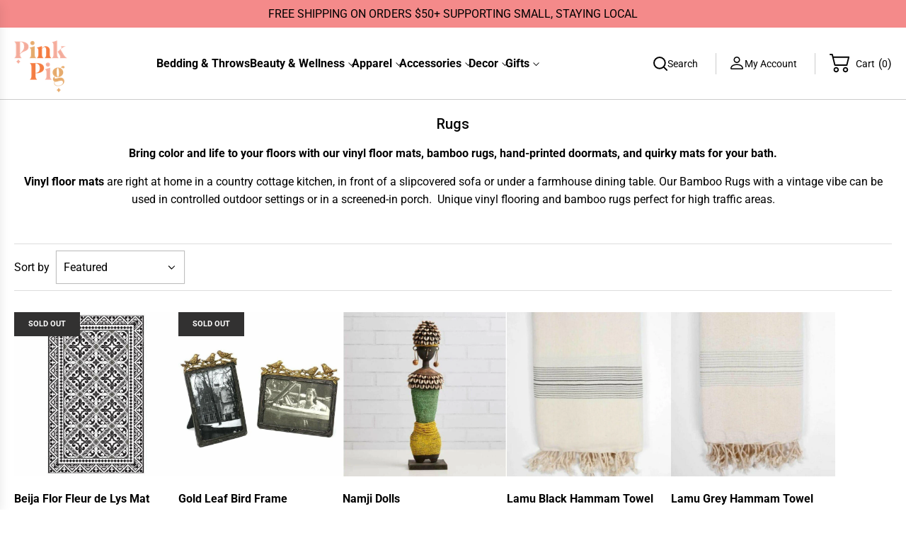

--- FILE ---
content_type: text/html; charset=utf-8
request_url: https://pinkpigwestport.com/collections/unique-vinyl-flooring-rugs
body_size: 54425
content:
<!doctype html>
<html class="no-js" lang="en">
<head>
  <!-- Basic page needs ================================================== -->
  <meta charset="utf-8"><meta http-equiv="X-UA-Compatible" content="IE=edge"><link rel="preconnect" href="https://fonts.shopifycdn.com" crossorigin><link href="//pinkpigwestport.com/cdn/shop/t/439/assets/swiper-bundle.min.css?v=127370101718424465871730709130" rel="stylesheet" type="text/css" media="all" />
  <link href="//pinkpigwestport.com/cdn/shop/t/439/assets/photoswipe.min.css?v=165459975419098386681730709129" rel="stylesheet" type="text/css" media="all" />
  <link href="//pinkpigwestport.com/cdn/shop/t/439/assets/theme.min.css?v=103097198932805653761730747714" rel="stylesheet" type="text/css" media="all" />
  <link href="//pinkpigwestport.com/cdn/shop/t/439/assets/theme-custom.css?v=118847196200741976221730782113" rel="stylesheet" type="text/css" media="all" />
  <link href="//pinkpigwestport.com/cdn/shop/t/439/assets/custom.css?v=114092958510223472971730784295" rel="stylesheet" type="text/css" media="all" />
  <link href="//pinkpigwestport.com/cdn/shop/t/439/assets/custom-updated-theme.css?v=131683097944596394431732080024" rel="stylesheet" type="text/css" media="all" />
  <link href="//pinkpigwestport.com/cdn/shop/t/439/assets/tab-style.css?v=158232356104230127101731322714" rel="stylesheet" type="text/css" media="all" />

  
    <link rel="shortcut icon" href="//pinkpigwestport.com/cdn/shop/files/favicon.png?crop=center&height=180&v=1738596987&width=180" type="image/png">
    <link rel="apple-touch-icon" sizes="180x180" href="//pinkpigwestport.com/cdn/shop/files/favicon.png?crop=center&height=180&v=1738596987&width=180">
    <link rel="apple-touch-icon-precomposed" sizes="180x180" href="//pinkpigwestport.com/cdn/shop/files/favicon.png?crop=center&height=180&v=1738596987&width=180">
    <link rel="icon" type="image/png" sizes="32x32" href="//pinkpigwestport.com/cdn/shop/files/favicon.png?crop=center&height=32&v=1738596987&width=32">
    <link rel="icon" type="image/png" sizes="194x194" href="//pinkpigwestport.com/cdn/shop/files/favicon.png?crop=center&height=194&v=1738596987&width=194">
    <link rel="icon" type="image/png" sizes="192x192" href="//pinkpigwestport.com/cdn/shop/files/favicon.png?crop=center&height=192&v=1738596987&width=192">
    <link rel="icon" type="image/png" sizes="16x16" href="//pinkpigwestport.com/cdn/shop/files/favicon.png?crop=center&height=16&v=1738596987&width=16">
  

  

    <link rel="preload" as="font" href="//pinkpigwestport.com/cdn/fonts/playfair_display/playfairdisplay_n4.9980f3e16959dc89137cc1369bfc3ae98af1deb9.woff2" type="font/woff2" crossorigin>
    

    <link rel="preload" as="font" href="//pinkpigwestport.com/cdn/fonts/roboto/roboto_n4.2019d890f07b1852f56ce63ba45b2db45d852cba.woff2" type="font/woff2" crossorigin>
    
<!-- Title and description ================================================== -->
  

  <!-- Helpers ================================================== -->
  <!-- /snippets/social-meta-tags.liquid -->


<meta property="og:site_name" content="Pink Pig">
<meta property="og:url" content="https://pinkpigwestport.com/collections/unique-vinyl-flooring-rugs">
<meta property="og:title" content="Rugs">
<meta property="og:type" content="product.group">
<meta property="og:description" content="Explore our unique vinyl flooring rugs that combine style and durability. Perfect for any room in your home.">

<meta property="og:image" content="http://pinkpigwestport.com/cdn/shop/files/Boho_Floral_Wedding_Photography_Moodboard_Photo_Collage_Website_Header_4472fff5-66be-4c65-ad46-2cc3707c7fc3.png?v=1738603787">
<meta property="og:image:alt" content="Pink Pig">
<meta property="og:image:secure_url" content="https://pinkpigwestport.com/cdn/shop/files/Boho_Floral_Wedding_Photography_Moodboard_Photo_Collage_Website_Header_4472fff5-66be-4c65-ad46-2cc3707c7fc3.png?v=1738603787">


  <meta name="x:site" content="@https://twitter.com/pinkpigwestport">

<meta name="x:card" content="summary_large_image">
<meta name="x:title" content="Rugs">
<meta name="x:description" content="Explore our unique vinyl flooring rugs that combine style and durability. Perfect for any room in your home.">

  <link rel="canonical" href="https://pinkpigwestport.com/collections/unique-vinyl-flooring-rugs"/>
  <meta name="viewport" content="width=device-width, initial-scale=1, shrink-to-fit=no">
  <meta name="theme-color" content="#343434">

  <!-- CSS ================================================== -->
  <style>
/*============================================================================
  #Typography
==============================================================================*/






@font-face {
  font-family: "Playfair Display";
  font-weight: 400;
  font-style: normal;
  font-display: swap;
  src: url("//pinkpigwestport.com/cdn/fonts/playfair_display/playfairdisplay_n4.9980f3e16959dc89137cc1369bfc3ae98af1deb9.woff2") format("woff2"),
       url("//pinkpigwestport.com/cdn/fonts/playfair_display/playfairdisplay_n4.c562b7c8e5637886a811d2a017f9e023166064ee.woff") format("woff");
}

@font-face {
  font-family: Roboto;
  font-weight: 400;
  font-style: normal;
  font-display: swap;
  src: url("//pinkpigwestport.com/cdn/fonts/roboto/roboto_n4.2019d890f07b1852f56ce63ba45b2db45d852cba.woff2") format("woff2"),
       url("//pinkpigwestport.com/cdn/fonts/roboto/roboto_n4.238690e0007583582327135619c5f7971652fa9d.woff") format("woff");
}


  @font-face {
  font-family: "Playfair Display";
  font-weight: 700;
  font-style: normal;
  font-display: swap;
  src: url("//pinkpigwestport.com/cdn/fonts/playfair_display/playfairdisplay_n7.592b3435e0fff3f50b26d410c73ae7ec893f6910.woff2") format("woff2"),
       url("//pinkpigwestport.com/cdn/fonts/playfair_display/playfairdisplay_n7.998b1417dec711058cce2abb61a0b8c59066498f.woff") format("woff");
}




  @font-face {
  font-family: Roboto;
  font-weight: 700;
  font-style: normal;
  font-display: swap;
  src: url("//pinkpigwestport.com/cdn/fonts/roboto/roboto_n7.f38007a10afbbde8976c4056bfe890710d51dec2.woff2") format("woff2"),
       url("//pinkpigwestport.com/cdn/fonts/roboto/roboto_n7.94bfdd3e80c7be00e128703d245c207769d763f9.woff") format("woff");
}




  @font-face {
  font-family: Roboto;
  font-weight: 400;
  font-style: italic;
  font-display: swap;
  src: url("//pinkpigwestport.com/cdn/fonts/roboto/roboto_i4.57ce898ccda22ee84f49e6b57ae302250655e2d4.woff2") format("woff2"),
       url("//pinkpigwestport.com/cdn/fonts/roboto/roboto_i4.b21f3bd061cbcb83b824ae8c7671a82587b264bf.woff") format("woff");
}




  @font-face {
  font-family: Roboto;
  font-weight: 700;
  font-style: italic;
  font-display: swap;
  src: url("//pinkpigwestport.com/cdn/fonts/roboto/roboto_i7.7ccaf9410746f2c53340607c42c43f90a9005937.woff2") format("woff2"),
       url("//pinkpigwestport.com/cdn/fonts/roboto/roboto_i7.49ec21cdd7148292bffea74c62c0df6e93551516.woff") format("woff");
}









/*============================================================================
  #General Variables
==============================================================================*/

:root {

  --font-weight-normal: 400;
  --font-weight-bold: 700;
  --font-weight-header-bold: 700;

  --header-font-stack: "Playfair Display", serif;
  --header-font-weight: 400;
  --header-font-style: normal;
  --header-text-size: 30;
  --header-text-size-px: 30px;
  --header-mobile-text-size-px: 22px;

  --header-font-case: uppercase;
  --header-font-size: 20;
  --header-font-size-px: 20px;

  --heading-spacing: 0.0em;
  --heading-line-height: 1.2;
  --heading-font-case: normal;
  --heading-font-stack: FontDrop;

  --body-font-stack: Roboto, sans-serif;
  --body-font-weight: 400;
  --body-font-style: normal;

  --button-font-stack: Roboto, sans-serif;
  --button-font-weight: 400;
  --button-font-style: normal;

  --label-font-stack: Roboto, sans-serif;
  --label-font-weight: 400;
  --label-font-style: normal;
  --label-font-case: uppercase;
  --label-spacing: 0px;

  --navigation-font-stack: , ;
  --navigation-font-weight: ;
  --navigation-font-style: ;
  --navigation-font-letter-spacing: ;

  --base-font-size-int: 16;
  --base-font-size: 16px;

  --body-font-size-12-to-em: 0.75em;
  --body-font-size-16-to-em: 1.0em;
  --body-font-size-22-to-em: 1.38em;
  --body-font-size-28-to-em: 1.75em;
  --body-font-size-36-to-em: 2.25em;

  /* Heading Sizes */

  
  --h1-size: 38px;
  --h2-size: 30px;
  --h3-size: 26px;
  --h4-size: 23px;
  --h5-size: 19px;
  --h6-size: 16px;

  --sale-badge-color: #373737;
  --sold-out-badge-color: #323131;
  --custom-badge-color: #494949;
  --preorder-badge-color: #494949;
  --badge-font-color: #fff;

  --primary-btn-text-color: #fff;
  --primary-btn-text-color-opacity50: rgba(255, 255, 255, 0.5);
  --primary-btn-bg-color: #000000;
  --primary-btn-bg-color-opacity50: rgba(0, 0, 0, 0.5);

  --button-text-case: none;
  --button-font-size: 16;
  --button-font-size-px: 16px;
  --button-text-spacing-px: 1px;

  
    --text-line-clamp: none;
  

  

  --text-color: #000000;
  --text-color-lighten5: #0d0d0d;
  --text-color-lighten70: #b3b3b3;
  --text-color-transparent05: rgba(0, 0, 0, 0.05);
  --text-color-transparent10: rgba(0, 0, 0, 0.1);
  --text-color-transparent15: rgba(0, 0, 0, 0.15);
  --text-color-transparent25: rgba(0, 0, 0, 0.25);
  --text-color-transparent30: rgba(0, 0, 0, 0.3);
  --text-color-transparent40: rgba(0, 0, 0, 0.4);
  --text-color-transparent50: rgba(0, 0, 0, 0.5);
  --text-color-transparent5: rgba(0, 0, 0, 0.5);
  --text-color-transparent6: rgba(0, 0, 0, 0.6);
  --text-color-transparent7: rgba(0, 0, 0, 0.7);
  --text-color-transparent8: rgba(0, 0, 0, 0.8);

  
    --heading-xl-font-size: 28px;
    --heading-l-font-size: 22px;
    --subheading-font-size: 20px;
  

  
    --small-body-font-size: 14px;
  

  --link-color: #343434;
  --on-sale-color: #373737;

  --body-color: #fff;
  --body-color-darken10: #e6e6e6;
  --body-color-transparent00: rgba(255, 255, 255, 0);
  --body-color-transparent40: rgba(255, 255, 255, 0.4);
  --body-color-transparent50: rgba(255, 255, 255, 0.5);
  --body-color-transparent90: rgba(255, 255, 255, 0.9);

  --body-secondary-color: #efefef;
  --body-secondary-color-transparent00: rgba(239, 239, 239, 0);
  --body-secondary-color-darken05: #e2e2e2;

  --color-primary-background: #fff;
  --color-primary-background-rgb: 255, 255, 255;
  --color-secondary-background: #efefef;

  --border-color: rgba(0, 0, 0, 0.25);
  --link-border-color: rgba(52, 52, 52, 0.5);
  --border-color-darken10: #000000;
  --view-in-space-button-background: #f2f2f2;

  --header-color: #fff;
  --header-color-darken5: #f2f2f2;

  --header-border-color: #dcdcdc;

  --announcement-text-size: 12px;
  --announcement-text-spacing: 0px;

  --logo-font-size: 18px;

  --overlay-header-text-color: #FFFFFF;
  --nav-text-color: #000000;
  --nav-text-color-transparent10: rgba(0, 0, 0, 0.1);
  --nav-text-color-transparent30: rgba(0, 0, 0, 0.3);
  --nav-text-hover: #f38040;

  --color-scheme-light-background: #efeff4;
  --color-scheme-light-background-transparent40: rgba(239, 239, 244, 0.4);
  --color-scheme-light-background-transparent50: rgba(239, 239, 244, 0.5);
  --color-scheme-light-background-lighten5: #fefefe;
  --color-scheme-light-background-rgb: 239, 239, 244;
  --color-scheme-light-text: #000000;
  --color-scheme-light-text-transparent10: rgba(0, 0, 0, 0.1);
  --color-scheme-light-text-transparent25: rgba(0, 0, 0, 0.25);
  --color-scheme-light-text-transparent40: rgba(0, 0, 0, 0.4);
  --color-scheme-light-text-transparent50: rgba(0, 0, 0, 0.5);
  --color-scheme-light-text-transparent60: rgba(0, 0, 0, 0.6);

  --color-scheme-feature-background: #fcf7f0;
  --color-scheme-feature-background-transparent40: rgba(252, 247, 240, 0.4);
  --color-scheme-feature-background-transparent50: rgba(252, 247, 240, 0.5);
  --color-scheme-feature-background-lighten5: #ffffff;
  --color-scheme-feature-background-rgb: 252, 247, 240;
  --color-scheme-feature-text: #000000;
  --color-scheme-feature-text-transparent10: rgba(0, 0, 0, 0.1);
  --color-scheme-feature-text-transparent25: rgba(0, 0, 0, 0.25);
  --color-scheme-feature-text-transparent40: rgba(0, 0, 0, 0.4);
  --color-scheme-feature-text-transparent50: rgba(0, 0, 0, 0.5);
  --color-scheme-feature-text-transparent60: rgba(0, 0, 0, 0.6);

  --homepage-sections-accent-secondary-color-transparent60: rgba(0, 0, 0, 0.6);

  --color-scheme-dark-background: #323131;
  --color-scheme-dark-background-transparent40: rgba(50, 49, 49, 0.4);
  --color-scheme-dark-background-transparent50: rgba(50, 49, 49, 0.5);
  --color-scheme-dark-background-rgb: 50, 49, 49;
  --color-scheme-dark-text: #fff;
  --color-scheme-dark-text-transparent10: rgba(255, 255, 255, 0.1);
  --color-scheme-dark-text-transparent25: rgba(255, 255, 255, 0.25);
  --color-scheme-dark-text-transparent40: rgba(255, 255, 255, 0.4);
  --color-scheme-dark-text-transparent50: rgba(255, 255, 255, 0.5);
  --color-scheme-dark-text-transparent60: rgba(255, 255, 255, 0.6);

  --filter-bg-color: rgba(0, 0, 0, 0.1);

  --menu-drawer-color: #f8f8f8;
  --menu-drawer-color-darken5: #ebebeb;
  --menu-drawer-text-color: #000000;
  --menu-drawer-text-color-transparent10: rgba(0, 0, 0, 0.1);
  --menu-drawer-text-color-transparent30: rgba(0, 0, 0, 0.3);
  --menu-drawer-border-color: rgba(0, 0, 0, 0.25);
  --menu-drawer-text-hover-color: #f38040;

  --cart-drawer-color: #f4f4f4;
  --cart-drawer-color-transparent50: rgba(244, 244, 244, 0.5);
  --cart-drawer-text-color: #323131;
  --cart-drawer-text-color-transparent10: rgba(50, 49, 49, 0.1);
  --cart-drawer-text-color-transparent25: rgba(50, 49, 49, 0.25);
  --cart-drawer-text-color-transparent40: rgba(50, 49, 49, 0.4);
  --cart-drawer-text-color-transparent50: rgba(50, 49, 49, 0.5);
  --cart-drawer-text-color-transparent70: rgba(50, 49, 49, 0.7);
  --cart-drawer-text-color-lighten10: #4c4a4a;
  --cart-drawer-border-color: rgba(50, 49, 49, 0.25);

  --fancybox-overlay: url('//pinkpigwestport.com/cdn/shop/t/439/assets/fancybox_overlay.png?v=61793926319831825281730709130');

  --success-color: #28a745;
  --error-color: #DC3545;
  --warning-color: #EB9247;

  /* Shop Pay Installments variables */
  --color-body: #efefef;
  --color-bg: #efefef;

  /* Checkbox */
  --checkbox-size: 16px;
  --line-height-base: 1.6;
}
</style>

  <style data-shopify>
    *,
    *::before,
    *::after {
      box-sizing: inherit;
    }

    html {
      box-sizing: border-box;
      background-color: var(--body-color);
      height: 100%;
      margin: 0;
    }

    body {
      background-color: var(--body-color);
      min-height: 100%;
      margin: 0;
      display: grid;
      grid-template-rows: auto auto 1fr auto;
      grid-template-columns: 100%;
      overflow-x: hidden;
    }

    .sr-only {
      position: absolute;
      width: 1px;
      height: 1px;
      padding: 0;
      margin: -1px;
      overflow: hidden;
      clip: rect(0, 0, 0, 0);
      border: 0;
    }

    .sr-only-focusable:active, .sr-only-focusable:focus {
      position: static;
      width: auto;
      height: auto;
      margin: 0;
      overflow: visible;
      clip: auto;
    }
  </style>

  <!-- Header hook for plugins ================================================== -->
  <script>window.performance && window.performance.mark && window.performance.mark('shopify.content_for_header.start');</script><meta name="facebook-domain-verification" content="jsm8t49xlpgoaqnlke4eiegtif0g7j">
<meta name="google-site-verification" content="rd3Oqwv-xRgAI1-WU5DEfqP1XTPJ8x-yeuVdJ8J_4xE">
<meta id="shopify-digital-wallet" name="shopify-digital-wallet" content="/9732064/digital_wallets/dialog">
<meta name="shopify-checkout-api-token" content="0773be80204f70da0ab6397cd1a3361f">
<meta id="in-context-paypal-metadata" data-shop-id="9732064" data-venmo-supported="false" data-environment="production" data-locale="en_US" data-paypal-v4="true" data-currency="USD">
<link rel="alternate" type="application/atom+xml" title="Feed" href="/collections/unique-vinyl-flooring-rugs.atom" />
<link rel="alternate" type="application/json+oembed" href="https://pinkpigwestport.com/collections/unique-vinyl-flooring-rugs.oembed">
<script async="async" src="/checkouts/internal/preloads.js?locale=en-US"></script>
<link rel="preconnect" href="https://shop.app" crossorigin="anonymous">
<script async="async" src="https://shop.app/checkouts/internal/preloads.js?locale=en-US&shop_id=9732064" crossorigin="anonymous"></script>
<script id="apple-pay-shop-capabilities" type="application/json">{"shopId":9732064,"countryCode":"US","currencyCode":"USD","merchantCapabilities":["supports3DS"],"merchantId":"gid:\/\/shopify\/Shop\/9732064","merchantName":"Pink Pig","requiredBillingContactFields":["postalAddress","email","phone"],"requiredShippingContactFields":["postalAddress","email","phone"],"shippingType":"shipping","supportedNetworks":["visa","masterCard","amex","discover","elo","jcb"],"total":{"type":"pending","label":"Pink Pig","amount":"1.00"},"shopifyPaymentsEnabled":true,"supportsSubscriptions":true}</script>
<script id="shopify-features" type="application/json">{"accessToken":"0773be80204f70da0ab6397cd1a3361f","betas":["rich-media-storefront-analytics"],"domain":"pinkpigwestport.com","predictiveSearch":true,"shopId":9732064,"locale":"en"}</script>
<script>var Shopify = Shopify || {};
Shopify.shop = "pink-pig-4.myshopify.com";
Shopify.locale = "en";
Shopify.currency = {"active":"USD","rate":"1.0"};
Shopify.country = "US";
Shopify.theme = {"name":"Updated Qeretail | 2024 (flow)","id":136195997749,"schema_name":"Flow","schema_version":"39.5.0","theme_store_id":801,"role":"main"};
Shopify.theme.handle = "null";
Shopify.theme.style = {"id":null,"handle":null};
Shopify.cdnHost = "pinkpigwestport.com/cdn";
Shopify.routes = Shopify.routes || {};
Shopify.routes.root = "/";</script>
<script type="module">!function(o){(o.Shopify=o.Shopify||{}).modules=!0}(window);</script>
<script>!function(o){function n(){var o=[];function n(){o.push(Array.prototype.slice.apply(arguments))}return n.q=o,n}var t=o.Shopify=o.Shopify||{};t.loadFeatures=n(),t.autoloadFeatures=n()}(window);</script>
<script>
  window.ShopifyPay = window.ShopifyPay || {};
  window.ShopifyPay.apiHost = "shop.app\/pay";
  window.ShopifyPay.redirectState = null;
</script>
<script id="shop-js-analytics" type="application/json">{"pageType":"collection"}</script>
<script defer="defer" async type="module" src="//pinkpigwestport.com/cdn/shopifycloud/shop-js/modules/v2/client.init-shop-cart-sync_DRRuZ9Jb.en.esm.js"></script>
<script defer="defer" async type="module" src="//pinkpigwestport.com/cdn/shopifycloud/shop-js/modules/v2/chunk.common_Bq80O0pE.esm.js"></script>
<script type="module">
  await import("//pinkpigwestport.com/cdn/shopifycloud/shop-js/modules/v2/client.init-shop-cart-sync_DRRuZ9Jb.en.esm.js");
await import("//pinkpigwestport.com/cdn/shopifycloud/shop-js/modules/v2/chunk.common_Bq80O0pE.esm.js");

  window.Shopify.SignInWithShop?.initShopCartSync?.({"fedCMEnabled":true,"windoidEnabled":true});

</script>
<script>
  window.Shopify = window.Shopify || {};
  if (!window.Shopify.featureAssets) window.Shopify.featureAssets = {};
  window.Shopify.featureAssets['shop-js'] = {"shop-cart-sync":["modules/v2/client.shop-cart-sync_CY6GlUyO.en.esm.js","modules/v2/chunk.common_Bq80O0pE.esm.js"],"init-fed-cm":["modules/v2/client.init-fed-cm_rCPA2mwL.en.esm.js","modules/v2/chunk.common_Bq80O0pE.esm.js"],"shop-button":["modules/v2/client.shop-button_BbiiMs1V.en.esm.js","modules/v2/chunk.common_Bq80O0pE.esm.js"],"init-windoid":["modules/v2/client.init-windoid_CeH2ldPv.en.esm.js","modules/v2/chunk.common_Bq80O0pE.esm.js"],"init-shop-cart-sync":["modules/v2/client.init-shop-cart-sync_DRRuZ9Jb.en.esm.js","modules/v2/chunk.common_Bq80O0pE.esm.js"],"shop-cash-offers":["modules/v2/client.shop-cash-offers_DA_Qgce8.en.esm.js","modules/v2/chunk.common_Bq80O0pE.esm.js","modules/v2/chunk.modal_OrVZAp2A.esm.js"],"init-shop-email-lookup-coordinator":["modules/v2/client.init-shop-email-lookup-coordinator_Boi2XQpp.en.esm.js","modules/v2/chunk.common_Bq80O0pE.esm.js"],"shop-toast-manager":["modules/v2/client.shop-toast-manager_DFZ6KygB.en.esm.js","modules/v2/chunk.common_Bq80O0pE.esm.js"],"avatar":["modules/v2/client.avatar_BTnouDA3.en.esm.js"],"pay-button":["modules/v2/client.pay-button_Dggf_qxG.en.esm.js","modules/v2/chunk.common_Bq80O0pE.esm.js"],"init-customer-accounts-sign-up":["modules/v2/client.init-customer-accounts-sign-up_DBLY8aTL.en.esm.js","modules/v2/client.shop-login-button_DXWcN-dk.en.esm.js","modules/v2/chunk.common_Bq80O0pE.esm.js","modules/v2/chunk.modal_OrVZAp2A.esm.js"],"shop-login-button":["modules/v2/client.shop-login-button_DXWcN-dk.en.esm.js","modules/v2/chunk.common_Bq80O0pE.esm.js","modules/v2/chunk.modal_OrVZAp2A.esm.js"],"init-shop-for-new-customer-accounts":["modules/v2/client.init-shop-for-new-customer-accounts_C4srtWVy.en.esm.js","modules/v2/client.shop-login-button_DXWcN-dk.en.esm.js","modules/v2/chunk.common_Bq80O0pE.esm.js","modules/v2/chunk.modal_OrVZAp2A.esm.js"],"init-customer-accounts":["modules/v2/client.init-customer-accounts_B87wJPkU.en.esm.js","modules/v2/client.shop-login-button_DXWcN-dk.en.esm.js","modules/v2/chunk.common_Bq80O0pE.esm.js","modules/v2/chunk.modal_OrVZAp2A.esm.js"],"shop-follow-button":["modules/v2/client.shop-follow-button_73Y7kLC8.en.esm.js","modules/v2/chunk.common_Bq80O0pE.esm.js","modules/v2/chunk.modal_OrVZAp2A.esm.js"],"checkout-modal":["modules/v2/client.checkout-modal_cwDmpVG-.en.esm.js","modules/v2/chunk.common_Bq80O0pE.esm.js","modules/v2/chunk.modal_OrVZAp2A.esm.js"],"lead-capture":["modules/v2/client.lead-capture_BhKPkfCX.en.esm.js","modules/v2/chunk.common_Bq80O0pE.esm.js","modules/v2/chunk.modal_OrVZAp2A.esm.js"],"shop-login":["modules/v2/client.shop-login_DUQNAY7C.en.esm.js","modules/v2/chunk.common_Bq80O0pE.esm.js","modules/v2/chunk.modal_OrVZAp2A.esm.js"],"payment-terms":["modules/v2/client.payment-terms_vFzUuRO4.en.esm.js","modules/v2/chunk.common_Bq80O0pE.esm.js","modules/v2/chunk.modal_OrVZAp2A.esm.js"]};
</script>
<script>(function() {
  var isLoaded = false;
  function asyncLoad() {
    if (isLoaded) return;
    isLoaded = true;
    var urls = ["\/\/cdn.shopify.com\/proxy\/74e28a62e2ebf74a7de3ee6b92ae7d4627ae86a68f0ba6e6e00ff94fb1225e02\/bingshoppingtool-t2app-prod.trafficmanager.net\/uet\/tracking_script?shop=pink-pig-4.myshopify.com\u0026sp-cache-control=cHVibGljLCBtYXgtYWdlPTkwMA"];
    for (var i = 0; i < urls.length; i++) {
      var s = document.createElement('script');
      s.type = 'text/javascript';
      s.async = true;
      s.src = urls[i];
      var x = document.getElementsByTagName('script')[0];
      x.parentNode.insertBefore(s, x);
    }
  };
  if(window.attachEvent) {
    window.attachEvent('onload', asyncLoad);
  } else {
    window.addEventListener('load', asyncLoad, false);
  }
})();</script>
<script id="__st">var __st={"a":9732064,"offset":-18000,"reqid":"dbb5ba5c-4edd-44b1-a0e7-92809027e3a5-1763577140","pageurl":"pinkpigwestport.com\/collections\/unique-vinyl-flooring-rugs","u":"f7b13cd2d1be","p":"collection","rtyp":"collection","rid":132734582837};</script>
<script>window.ShopifyPaypalV4VisibilityTracking = true;</script>
<script id="captcha-bootstrap">!function(){'use strict';const t='contact',e='account',n='new_comment',o=[[t,t],['blogs',n],['comments',n],[t,'customer']],c=[[e,'customer_login'],[e,'guest_login'],[e,'recover_customer_password'],[e,'create_customer']],r=t=>t.map((([t,e])=>`form[action*='/${t}']:not([data-nocaptcha='true']) input[name='form_type'][value='${e}']`)).join(','),a=t=>()=>t?[...document.querySelectorAll(t)].map((t=>t.form)):[];function s(){const t=[...o],e=r(t);return a(e)}const i='password',u='form_key',d=['recaptcha-v3-token','g-recaptcha-response','h-captcha-response',i],f=()=>{try{return window.sessionStorage}catch{return}},m='__shopify_v',_=t=>t.elements[u];function p(t,e,n=!1){try{const o=window.sessionStorage,c=JSON.parse(o.getItem(e)),{data:r}=function(t){const{data:e,action:n}=t;return t[m]||n?{data:e,action:n}:{data:t,action:n}}(c);for(const[e,n]of Object.entries(r))t.elements[e]&&(t.elements[e].value=n);n&&o.removeItem(e)}catch(o){console.error('form repopulation failed',{error:o})}}const l='form_type',E='cptcha';function T(t){t.dataset[E]=!0}const w=window,h=w.document,L='Shopify',v='ce_forms',y='captcha';let A=!1;((t,e)=>{const n=(g='f06e6c50-85a8-45c8-87d0-21a2b65856fe',I='https://cdn.shopify.com/shopifycloud/storefront-forms-hcaptcha/ce_storefront_forms_captcha_hcaptcha.v1.5.2.iife.js',D={infoText:'Protected by hCaptcha',privacyText:'Privacy',termsText:'Terms'},(t,e,n)=>{const o=w[L][v],c=o.bindForm;if(c)return c(t,g,e,D).then(n);var r;o.q.push([[t,g,e,D],n]),r=I,A||(h.body.append(Object.assign(h.createElement('script'),{id:'captcha-provider',async:!0,src:r})),A=!0)});var g,I,D;w[L]=w[L]||{},w[L][v]=w[L][v]||{},w[L][v].q=[],w[L][y]=w[L][y]||{},w[L][y].protect=function(t,e){n(t,void 0,e),T(t)},Object.freeze(w[L][y]),function(t,e,n,w,h,L){const[v,y,A,g]=function(t,e,n){const i=e?o:[],u=t?c:[],d=[...i,...u],f=r(d),m=r(i),_=r(d.filter((([t,e])=>n.includes(e))));return[a(f),a(m),a(_),s()]}(w,h,L),I=t=>{const e=t.target;return e instanceof HTMLFormElement?e:e&&e.form},D=t=>v().includes(t);t.addEventListener('submit',(t=>{const e=I(t);if(!e)return;const n=D(e)&&!e.dataset.hcaptchaBound&&!e.dataset.recaptchaBound,o=_(e),c=g().includes(e)&&(!o||!o.value);(n||c)&&t.preventDefault(),c&&!n&&(function(t){try{if(!f())return;!function(t){const e=f();if(!e)return;const n=_(t);if(!n)return;const o=n.value;o&&e.removeItem(o)}(t);const e=Array.from(Array(32),(()=>Math.random().toString(36)[2])).join('');!function(t,e){_(t)||t.append(Object.assign(document.createElement('input'),{type:'hidden',name:u})),t.elements[u].value=e}(t,e),function(t,e){const n=f();if(!n)return;const o=[...t.querySelectorAll(`input[type='${i}']`)].map((({name:t})=>t)),c=[...d,...o],r={};for(const[a,s]of new FormData(t).entries())c.includes(a)||(r[a]=s);n.setItem(e,JSON.stringify({[m]:1,action:t.action,data:r}))}(t,e)}catch(e){console.error('failed to persist form',e)}}(e),e.submit())}));const S=(t,e)=>{t&&!t.dataset[E]&&(n(t,e.some((e=>e===t))),T(t))};for(const o of['focusin','change'])t.addEventListener(o,(t=>{const e=I(t);D(e)&&S(e,y())}));const B=e.get('form_key'),M=e.get(l),P=B&&M;t.addEventListener('DOMContentLoaded',(()=>{const t=y();if(P)for(const e of t)e.elements[l].value===M&&p(e,B);[...new Set([...A(),...v().filter((t=>'true'===t.dataset.shopifyCaptcha))])].forEach((e=>S(e,t)))}))}(h,new URLSearchParams(w.location.search),n,t,e,['guest_login'])})(!0,!0)}();</script>
<script integrity="sha256-52AcMU7V7pcBOXWImdc/TAGTFKeNjmkeM1Pvks/DTgc=" data-source-attribution="shopify.loadfeatures" defer="defer" src="//pinkpigwestport.com/cdn/shopifycloud/storefront/assets/storefront/load_feature-81c60534.js" crossorigin="anonymous"></script>
<script crossorigin="anonymous" defer="defer" src="//pinkpigwestport.com/cdn/shopifycloud/storefront/assets/shopify_pay/storefront-65b4c6d7.js?v=20250812"></script>
<script data-source-attribution="shopify.dynamic_checkout.dynamic.init">var Shopify=Shopify||{};Shopify.PaymentButton=Shopify.PaymentButton||{isStorefrontPortableWallets:!0,init:function(){window.Shopify.PaymentButton.init=function(){};var t=document.createElement("script");t.src="https://pinkpigwestport.com/cdn/shopifycloud/portable-wallets/latest/portable-wallets.en.js",t.type="module",document.head.appendChild(t)}};
</script>
<script data-source-attribution="shopify.dynamic_checkout.buyer_consent">
  function portableWalletsHideBuyerConsent(e){var t=document.getElementById("shopify-buyer-consent"),n=document.getElementById("shopify-subscription-policy-button");t&&n&&(t.classList.add("hidden"),t.setAttribute("aria-hidden","true"),n.removeEventListener("click",e))}function portableWalletsShowBuyerConsent(e){var t=document.getElementById("shopify-buyer-consent"),n=document.getElementById("shopify-subscription-policy-button");t&&n&&(t.classList.remove("hidden"),t.removeAttribute("aria-hidden"),n.addEventListener("click",e))}window.Shopify?.PaymentButton&&(window.Shopify.PaymentButton.hideBuyerConsent=portableWalletsHideBuyerConsent,window.Shopify.PaymentButton.showBuyerConsent=portableWalletsShowBuyerConsent);
</script>
<script data-source-attribution="shopify.dynamic_checkout.cart.bootstrap">document.addEventListener("DOMContentLoaded",(function(){function t(){return document.querySelector("shopify-accelerated-checkout-cart, shopify-accelerated-checkout")}if(t())Shopify.PaymentButton.init();else{new MutationObserver((function(e,n){t()&&(Shopify.PaymentButton.init(),n.disconnect())})).observe(document.body,{childList:!0,subtree:!0})}}));
</script>
<link id="shopify-accelerated-checkout-styles" rel="stylesheet" media="screen" href="https://pinkpigwestport.com/cdn/shopifycloud/portable-wallets/latest/accelerated-checkout-backwards-compat.css" crossorigin="anonymous">
<style id="shopify-accelerated-checkout-cart">
        #shopify-buyer-consent {
  margin-top: 1em;
  display: inline-block;
  width: 100%;
}

#shopify-buyer-consent.hidden {
  display: none;
}

#shopify-subscription-policy-button {
  background: none;
  border: none;
  padding: 0;
  text-decoration: underline;
  font-size: inherit;
  cursor: pointer;
}

#shopify-subscription-policy-button::before {
  box-shadow: none;
}

      </style>

<script>window.performance && window.performance.mark && window.performance.mark('shopify.content_for_header.end');</script>

  <script defer src="//pinkpigwestport.com/cdn/shop/t/439/assets/eventBus.js?v=100401504747444416941730709128"></script>

  <script type="text/javascript">
		window.wetheme = {
			name: 'Flow',
			webcomponentRegistry: {
        registry: {},
				checkScriptLoaded: function(key) {
					return window.wetheme.webcomponentRegistry.registry[key] ? true : false
				},
        register: function(registration) {
            if(!window.wetheme.webcomponentRegistry.checkScriptLoaded(registration.key)) {
              window.wetheme.webcomponentRegistry.registry[registration.key] = registration
            }
        }
      }
    };
	</script>

  

  

  <script>document.documentElement.className = document.documentElement.className.replace('no-js', 'js');</script><link rel="amphtml" href="https://pinkpigwestport.com/collections/unique-vinyl-flooring-rugs?view=amp"><script>
    
    
    
    
    
    var gsf_conversion_data = {page_type : 'category', event : 'view_item_list', data : {product_data : [{variant_id : 13080246485045, product_id : 1504153862197, name : "Beija Flor Fleur de Lys Mat", price : "90.00", currency : "USD", sku : "5419", brand : "Beija Flor", variant : "Default Title", category : "Home Accessories"}, {variant_id : 25392195336, product_id : 7809959048, name : "Gold Leaf Bird Frame", price : "25.00", currency : "USD", sku : "1096", brand : "Vagabond VIntage", variant : "vertical", category : "Home Accessories"}, {variant_id : 32314812629045, product_id : 4660611481653, name : "Namji Dolls", price : "130.00", currency : "USD", sku : "8410", brand : "Verve Culture", variant : "Striped", category : "Home Accessories"}, {variant_id : 32339602145333, product_id : 4668553035829, name : "Lamu Black Hammam Towel", price : "56.00", currency : "USD", sku : "7238", brand : "Bohemia Design", variant : "Default Title", category : ""}], total_price :"301.00", shop_currency : "USD"}};
    
</script>
  
<!-- BEGIN app block: shopify://apps/searchpie-seo-speed/blocks/sb-snippets/29f6c508-9bb9-4e93-9f98-b637b62f3552 --><!-- BEGIN app snippet: sb-meta-tags --><!-- SearchPie meta tags -->

<title>Unique Vinyl Flooring Rugs | Pink Pig | Shop Now</title><meta name="description" content="Explore our unique vinyl flooring rugs that combine style and durability. Perfect for any room in your home.">
<!-- END SearchPie meta tags X --><!-- END app snippet --><!-- BEGIN app snippet: amp -->     
















    

<!-- END app snippet --><!-- BEGIN app snippet: Secomapp-Instant-Page --><script>
    var timeout = 2000;
    (function (w, d, s) {
        function asyncLoad_isp() {
            setTimeout(function () {
                var head = document.head;
                var r = document.createElement('script');
                r.type = "module";
                r.integrity = "sha384-MWfCL6g1OTGsbSwfuMHc8+8J2u71/LA8dzlIN3ycajckxuZZmF+DNjdm7O6H3PSq";
                r.src = "//instant.page/5.1.1";
                r.defer = true;
                head.appendChild(r);
            }, timeout);
        };
        document.addEventListener('DOMContentLoaded', function (event) {
            asyncLoad_isp();
        });
    })(window, document, 'script');
</script>
<!-- END app snippet -->



<!-- BEGIN app snippet: sb-detect-broken-link --><script></script><!-- END app snippet -->
<!-- BEGIN app snippet: internal-link --><script>
	
</script><!-- END app snippet -->
<!-- BEGIN app snippet: social-tags --><!-- SearchPie Social Tags -->


<!-- END SearchPie Social Tags --><!-- END app snippet -->
<!-- BEGIN app snippet: sb-nx -->

<!-- END app snippet -->
<!-- END SearchPie snippets -->
<!-- END app block --><!-- BEGIN app block: shopify://apps/judge-me-reviews/blocks/judgeme_core/61ccd3b1-a9f2-4160-9fe9-4fec8413e5d8 --><!-- Start of Judge.me Core -->




<link rel="dns-prefetch" href="https://cdnwidget.judge.me">
<link rel="dns-prefetch" href="https://cdn.judge.me">
<link rel="dns-prefetch" href="https://cdn1.judge.me">
<link rel="dns-prefetch" href="https://api.judge.me">

<script data-cfasync='false' class='jdgm-settings-script'>window.jdgmSettings={"pagination":5,"disable_web_reviews":false,"badge_no_review_text":"No reviews","badge_n_reviews_text":"{{ n }} review/reviews","badge_star_color":"#dcb15f","hide_badge_preview_if_no_reviews":true,"badge_hide_text":false,"enforce_center_preview_badge":false,"widget_title":"Kind Words from Our People","widget_open_form_text":"Write a review","widget_close_form_text":"Cancel review","widget_refresh_page_text":"Refresh page","widget_summary_text":"Based on {{ number_of_reviews }} review/reviews","widget_no_review_text":"Be the first to write a review","widget_name_field_text":"Name","widget_verified_name_field_text":"Verified Name (public)","widget_name_placeholder_text":"Enter your name (public)","widget_required_field_error_text":"This field is required.","widget_email_field_text":"Email","widget_verified_email_field_text":"Verified Email (private, can not be edited)","widget_email_placeholder_text":"Enter your email (private)","widget_email_field_error_text":"Please enter a valid email address.","widget_rating_field_text":"Rating","widget_review_title_field_text":"Review Title","widget_review_title_placeholder_text":"Give your review a title","widget_review_body_field_text":"Review","widget_review_body_placeholder_text":"Write your comments here","widget_pictures_field_text":"Picture/Video (optional)","widget_submit_review_text":"Submit Review","widget_submit_verified_review_text":"Submit Verified Review","widget_submit_success_msg_with_auto_publish":"Thank you! Please refresh the page in a few moments to see your review. You can remove or edit your review by logging into \u003ca href='https://judge.me/login' target='_blank' rel='nofollow noopener'\u003eJudge.me\u003c/a\u003e","widget_submit_success_msg_no_auto_publish":"Thank you! Your review will be published as soon as it is approved by the shop admin. You can remove or edit your review by logging into \u003ca href='https://judge.me/login' target='_blank' rel='nofollow noopener'\u003eJudge.me\u003c/a\u003e","widget_show_default_reviews_out_of_total_text":"Showing {{ n_reviews_shown }} out of {{ n_reviews }} reviews.","widget_show_all_link_text":"Show all","widget_show_less_link_text":"Show less","widget_author_said_text":"{{ reviewer_name }} said:","widget_days_text":"{{ n }} days ago","widget_weeks_text":"{{ n }} week/weeks ago","widget_months_text":"{{ n }} month/months ago","widget_years_text":"{{ n }} year/years ago","widget_yesterday_text":"Yesterday","widget_today_text":"Today","widget_replied_text":"\u003e\u003e {{ shop_name }} replied:","widget_read_more_text":"Read more","widget_rating_filter_color":"#dcb15f","widget_rating_filter_see_all_text":"See all reviews","widget_sorting_most_recent_text":"Most Recent","widget_sorting_highest_rating_text":"Highest Rating","widget_sorting_lowest_rating_text":"Lowest Rating","widget_sorting_with_pictures_text":"Only Pictures","widget_sorting_most_helpful_text":"Most Helpful","widget_open_question_form_text":"Ask a question","widget_reviews_subtab_text":"Reviews","widget_questions_subtab_text":"Questions","widget_question_label_text":"Question","widget_answer_label_text":"Answer","widget_question_placeholder_text":"Write your question here","widget_submit_question_text":"Submit Question","widget_question_submit_success_text":"Thank you for your question! We will notify you once it gets answered.","widget_star_color":"#dcb15f","verified_badge_text":"Verified","verified_badge_placement":"left-of-reviewer-name","widget_hide_border":false,"widget_social_share":false,"widget_thumb":false,"widget_review_location_show":false,"widget_location_format":"country_only","all_reviews_include_out_of_store_products":true,"all_reviews_out_of_store_text":"(out of store)","all_reviews_product_name_prefix_text":"about","enable_review_pictures":false,"enable_question_anwser":false,"widget_theme":"align","widget_product_reviews_subtab_text":"Product Reviews","widget_shop_reviews_subtab_text":"Shop Reviews","widget_write_a_store_review_text":"Write a Store Review","widget_sorting_pictures_first_text":"Pictures First","floating_tab_button_name":"★ Judge.me Reviews","floating_tab_title":"Let customers speak for us","floating_tab_url":"","floating_tab_url_enabled":false,"all_reviews_text_badge_text":"Customers rate us {{ shop.metafields.judgeme.all_reviews_rating | round: 1 }}/5 based on {{ shop.metafields.judgeme.all_reviews_count }} reviews.","all_reviews_text_badge_text_branded_style":"{{ shop.metafields.judgeme.all_reviews_rating | round: 1 }} out of 5 stars based on {{ shop.metafields.judgeme.all_reviews_count }} reviews","all_reviews_text_badge_url":"","featured_carousel_title":"Let customers speak for us","featured_carousel_count_text":"from {{ n }} reviews","featured_carousel_url":"","verified_count_badge_url":"","widget_histogram_use_custom_color":true,"widget_star_use_custom_color":true,"picture_reminder_submit_button":"Upload Pictures","widget_sorting_videos_first_text":"Videos First","widget_review_pending_text":"Pending","featured_carousel_items_for_large_screen":5,"remove_microdata_snippet":false,"preview_badge_no_question_text":"No questions","preview_badge_n_question_text":"{{ number_of_questions }} question/questions","widget_add_search_bar":true,"widget_search_bar_placeholder":"Search reviews","widget_sorting_verified_only_text":"Verified only","featured_carousel_theme":"aligned","featured_carousel_more_reviews_button_text":"Read more reviews","featured_carousel_view_product_button_text":"View product","all_reviews_page_load_more_text":"Load More Reviews","widget_public_name_text":"displayed publicly like","default_reviewer_name_has_non_latin":true,"widget_reviewer_anonymous":"Anonymous","medals_widget_title":"Judge.me Review Medals","widget_invalid_yt_video_url_error_text":"Not a YouTube video URL","widget_max_length_field_error_text":"Please enter no more than {0} characters.","widget_verified_by_shop_text":"Verified by Shop","widget_load_with_code_splitting":true,"widget_ugc_title":"Made by us, Shared by you","widget_ugc_subtitle":"Tag us to see your picture featured in our page","widget_ugc_primary_button_text":"Buy Now","widget_ugc_secondary_button_text":"Load More","widget_ugc_reviews_button_text":"View Reviews","widget_rating_metafield_value_type":true,"widget_summary_average_rating_text":"{{ average_rating }} out of 5","widget_media_grid_title":"Customer photos \u0026 videos","widget_media_grid_see_more_text":"See more","widget_verified_by_judgeme_text":"Verified by Judge.me","widget_verified_by_judgeme_text_in_store_medals":"Verified by Judge.me","widget_media_field_exceed_quantity_message":"Sorry, we can only accept {{ max_media }} for one review.","widget_media_field_exceed_limit_message":"{{ file_name }} is too large, please select a {{ media_type }} less than {{ size_limit }}MB.","widget_review_submitted_text":"Review Submitted!","widget_question_submitted_text":"Question Submitted!","widget_close_form_text_question":"Cancel","widget_write_your_answer_here_text":"Write your answer here","widget_enabled_branded_link":true,"widget_show_collected_by_judgeme":false,"widget_collected_by_judgeme_text":"collected by Judge.me","widget_load_more_text":"Load More","widget_full_review_text":"Full Review","widget_read_more_reviews_text":"Read More Reviews","widget_read_questions_text":"Read Questions","widget_questions_and_answers_text":"Questions \u0026 Answers","widget_verified_by_text":"Verified by","widget_number_of_reviews_text":"{{ number_of_reviews }} reviews","widget_back_button_text":"Back","widget_next_button_text":"Next","widget_custom_forms_filter_button":"Filters","custom_forms_style":"vertical","how_reviews_are_collected":"How reviews are collected?","widget_gdpr_statement":"How we use your data: We’ll only contact you about the review you left, and only if necessary. By submitting your review, you agree to Judge.me’s \u003ca href='https://judge.me/terms' target='_blank' rel='nofollow noopener'\u003eterms\u003c/a\u003e, \u003ca href='https://judge.me/privacy' target='_blank' rel='nofollow noopener'\u003eprivacy\u003c/a\u003e and \u003ca href='https://judge.me/content-policy' target='_blank' rel='nofollow noopener'\u003econtent\u003c/a\u003e policies.","review_snippet_widget_round_border_style":true,"review_snippet_widget_card_color":"#FFFFFF","review_snippet_widget_slider_arrows_background_color":"#FFFFFF","review_snippet_widget_slider_arrows_color":"#000000","review_snippet_widget_star_color":"#339999","preview_badge_collection_page_install_preference":true,"preview_badge_product_page_install_preference":true,"review_widget_install_preference":"above-related","review_carousel_install_preference":true,"review_widget_best_location":true,"platform":"shopify","branding_url":"https://judge.me/reviews/pink-pig-4.myshopify.com","branding_text":"Powered by Judge.me","locale":"en","reply_name":"Pink Pig","widget_version":"2.1","footer":true,"autopublish":true,"review_dates":true,"enable_custom_form":false,"shop_use_review_site":true,"can_be_branded":true,"reply_name_text":"Pink Pig"};</script> <style class='jdgm-settings-style'>.jdgm-xx{left:0}:not(.jdgm-prev-badge__stars)>.jdgm-star{color:#dcb15f}.jdgm-histogram .jdgm-star.jdgm-star{color:#dcb15f}.jdgm-preview-badge .jdgm-star.jdgm-star{color:#dcb15f}.jdgm-histogram .jdgm-histogram__bar-content{background:#dcb15f}.jdgm-histogram .jdgm-histogram__bar:after{background:#dcb15f}.jdgm-prev-badge[data-average-rating='0.00']{display:none !important}.jdgm-author-all-initials{display:none !important}.jdgm-author-last-initial{display:none !important}.jdgm-rev-widg__title{visibility:hidden}.jdgm-rev-widg__summary-text{visibility:hidden}.jdgm-prev-badge__text{visibility:hidden}.jdgm-rev__replier:before{content:'Pink Pig'}.jdgm-rev__prod-link-prefix:before{content:'about'}.jdgm-rev__out-of-store-text:before{content:'(out of store)'}@media only screen and (min-width: 768px){.jdgm-rev__pics .jdgm-rev_all-rev-page-picture-separator,.jdgm-rev__pics .jdgm-rev__product-picture{display:none}}@media only screen and (max-width: 768px){.jdgm-rev__pics .jdgm-rev_all-rev-page-picture-separator,.jdgm-rev__pics .jdgm-rev__product-picture{display:none}}.jdgm-preview-badge[data-template="index"]{display:none !important}.jdgm-verified-count-badget[data-from-snippet="true"]{display:none !important}.jdgm-all-reviews-text[data-from-snippet="true"]{display:none !important}.jdgm-medals-section[data-from-snippet="true"]{display:none !important}.jdgm-ugc-media-wrapper[data-from-snippet="true"]{display:none !important}
</style> <style class='jdgm-settings-style'></style> <link id="judgeme_widget_align_css" rel="stylesheet" type="text/css" media="nope!" onload="this.media='all'" href="https://cdn.judge.me/shopify_v2/align.css">

  
  
  
  <style class='jdgm-miracle-styles'>
  @-webkit-keyframes jdgm-spin{0%{-webkit-transform:rotate(0deg);-ms-transform:rotate(0deg);transform:rotate(0deg)}100%{-webkit-transform:rotate(359deg);-ms-transform:rotate(359deg);transform:rotate(359deg)}}@keyframes jdgm-spin{0%{-webkit-transform:rotate(0deg);-ms-transform:rotate(0deg);transform:rotate(0deg)}100%{-webkit-transform:rotate(359deg);-ms-transform:rotate(359deg);transform:rotate(359deg)}}@font-face{font-family:'JudgemeStar';src:url("[data-uri]") format("woff");font-weight:normal;font-style:normal}.jdgm-star{font-family:'JudgemeStar';display:inline !important;text-decoration:none !important;padding:0 4px 0 0 !important;margin:0 !important;font-weight:bold;opacity:1;-webkit-font-smoothing:antialiased;-moz-osx-font-smoothing:grayscale}.jdgm-star:hover{opacity:1}.jdgm-star:last-of-type{padding:0 !important}.jdgm-star.jdgm--on:before{content:"\e000"}.jdgm-star.jdgm--off:before{content:"\e001"}.jdgm-star.jdgm--half:before{content:"\e002"}.jdgm-widget *{margin:0;line-height:1.4;-webkit-box-sizing:border-box;-moz-box-sizing:border-box;box-sizing:border-box;-webkit-overflow-scrolling:touch}.jdgm-hidden{display:none !important;visibility:hidden !important}.jdgm-temp-hidden{display:none}.jdgm-spinner{width:40px;height:40px;margin:auto;border-radius:50%;border-top:2px solid #eee;border-right:2px solid #eee;border-bottom:2px solid #eee;border-left:2px solid #ccc;-webkit-animation:jdgm-spin 0.8s infinite linear;animation:jdgm-spin 0.8s infinite linear}.jdgm-prev-badge{display:block !important}

</style>


  
  
   


<script data-cfasync='false' class='jdgm-script'>
!function(e){window.jdgm=window.jdgm||{},jdgm.CDN_HOST="https://cdnwidget.judge.me/",jdgm.API_HOST="https://api.judge.me/",jdgm.CDN_BASE_URL="https://cdn.shopify.com/extensions/019a9793-7a5c-7027-bae4-c79771650ffb/judgeme-extensions-218/assets/",
jdgm.docReady=function(d){(e.attachEvent?"complete"===e.readyState:"loading"!==e.readyState)?
setTimeout(d,0):e.addEventListener("DOMContentLoaded",d)},jdgm.loadCSS=function(d,t,o,a){
!o&&jdgm.loadCSS.requestedUrls.indexOf(d)>=0||(jdgm.loadCSS.requestedUrls.push(d),
(a=e.createElement("link")).rel="stylesheet",a.class="jdgm-stylesheet",a.media="nope!",
a.href=d,a.onload=function(){this.media="all",t&&setTimeout(t)},e.body.appendChild(a))},
jdgm.loadCSS.requestedUrls=[],jdgm.loadJS=function(e,d){var t=new XMLHttpRequest;
t.onreadystatechange=function(){4===t.readyState&&(Function(t.response)(),d&&d(t.response))},
t.open("GET",e),t.send()},jdgm.docReady((function(){(window.jdgmLoadCSS||e.querySelectorAll(
".jdgm-widget, .jdgm-all-reviews-page").length>0)&&(jdgmSettings.widget_load_with_code_splitting?
parseFloat(jdgmSettings.widget_version)>=3?jdgm.loadCSS(jdgm.CDN_HOST+"widget_v3/base.css"):
jdgm.loadCSS(jdgm.CDN_HOST+"widget/base.css"):jdgm.loadCSS(jdgm.CDN_HOST+"shopify_v2.css"),
jdgm.loadJS(jdgm.CDN_HOST+"loader.js"))}))}(document);
</script>
<noscript><link rel="stylesheet" type="text/css" media="all" href="https://cdnwidget.judge.me/shopify_v2.css"></noscript>

<!-- BEGIN app snippet: theme_fix_tags --><script>
  (function() {
    var jdgmThemeFixes = null;
    if (!jdgmThemeFixes) return;
    var thisThemeFix = jdgmThemeFixes[Shopify.theme.id];
    if (!thisThemeFix) return;

    if (thisThemeFix.html) {
      document.addEventListener("DOMContentLoaded", function() {
        var htmlDiv = document.createElement('div');
        htmlDiv.classList.add('jdgm-theme-fix-html');
        htmlDiv.innerHTML = thisThemeFix.html;
        document.body.append(htmlDiv);
      });
    };

    if (thisThemeFix.css) {
      var styleTag = document.createElement('style');
      styleTag.classList.add('jdgm-theme-fix-style');
      styleTag.innerHTML = thisThemeFix.css;
      document.head.append(styleTag);
    };

    if (thisThemeFix.js) {
      var scriptTag = document.createElement('script');
      scriptTag.classList.add('jdgm-theme-fix-script');
      scriptTag.innerHTML = thisThemeFix.js;
      document.head.append(scriptTag);
    };
  })();
</script>
<!-- END app snippet -->
<!-- End of Judge.me Core -->



<!-- END app block --><!-- BEGIN app block: shopify://apps/simprosys-google-shopping-feed/blocks/core_settings_block/1f0b859e-9fa6-4007-97e8-4513aff5ff3b --><!-- BEGIN: GSF App Core Tags & Scripts by Simprosys Google Shopping Feed -->









<!-- END: GSF App Core Tags & Scripts by Simprosys Google Shopping Feed -->
<!-- END app block --><script src="https://cdn.shopify.com/extensions/019a9793-7a5c-7027-bae4-c79771650ffb/judgeme-extensions-218/assets/loader.js" type="text/javascript" defer="defer"></script>
<link href="https://monorail-edge.shopifysvc.com" rel="dns-prefetch">
<script>(function(){if ("sendBeacon" in navigator && "performance" in window) {try {var session_token_from_headers = performance.getEntriesByType('navigation')[0].serverTiming.find(x => x.name == '_s').description;} catch {var session_token_from_headers = undefined;}var session_cookie_matches = document.cookie.match(/_shopify_s=([^;]*)/);var session_token_from_cookie = session_cookie_matches && session_cookie_matches.length === 2 ? session_cookie_matches[1] : "";var session_token = session_token_from_headers || session_token_from_cookie || "";function handle_abandonment_event(e) {var entries = performance.getEntries().filter(function(entry) {return /monorail-edge.shopifysvc.com/.test(entry.name);});if (!window.abandonment_tracked && entries.length === 0) {window.abandonment_tracked = true;var currentMs = Date.now();var navigation_start = performance.timing.navigationStart;var payload = {shop_id: 9732064,url: window.location.href,navigation_start,duration: currentMs - navigation_start,session_token,page_type: "collection"};window.navigator.sendBeacon("https://monorail-edge.shopifysvc.com/v1/produce", JSON.stringify({schema_id: "online_store_buyer_site_abandonment/1.1",payload: payload,metadata: {event_created_at_ms: currentMs,event_sent_at_ms: currentMs}}));}}window.addEventListener('pagehide', handle_abandonment_event);}}());</script>
<script id="web-pixels-manager-setup">(function e(e,d,r,n,o){if(void 0===o&&(o={}),!Boolean(null===(a=null===(i=window.Shopify)||void 0===i?void 0:i.analytics)||void 0===a?void 0:a.replayQueue)){var i,a;window.Shopify=window.Shopify||{};var t=window.Shopify;t.analytics=t.analytics||{};var s=t.analytics;s.replayQueue=[],s.publish=function(e,d,r){return s.replayQueue.push([e,d,r]),!0};try{self.performance.mark("wpm:start")}catch(e){}var l=function(){var e={modern:/Edge?\/(1{2}[4-9]|1[2-9]\d|[2-9]\d{2}|\d{4,})\.\d+(\.\d+|)|Firefox\/(1{2}[4-9]|1[2-9]\d|[2-9]\d{2}|\d{4,})\.\d+(\.\d+|)|Chrom(ium|e)\/(9{2}|\d{3,})\.\d+(\.\d+|)|(Maci|X1{2}).+ Version\/(15\.\d+|(1[6-9]|[2-9]\d|\d{3,})\.\d+)([,.]\d+|)( \(\w+\)|)( Mobile\/\w+|) Safari\/|Chrome.+OPR\/(9{2}|\d{3,})\.\d+\.\d+|(CPU[ +]OS|iPhone[ +]OS|CPU[ +]iPhone|CPU IPhone OS|CPU iPad OS)[ +]+(15[._]\d+|(1[6-9]|[2-9]\d|\d{3,})[._]\d+)([._]\d+|)|Android:?[ /-](13[3-9]|1[4-9]\d|[2-9]\d{2}|\d{4,})(\.\d+|)(\.\d+|)|Android.+Firefox\/(13[5-9]|1[4-9]\d|[2-9]\d{2}|\d{4,})\.\d+(\.\d+|)|Android.+Chrom(ium|e)\/(13[3-9]|1[4-9]\d|[2-9]\d{2}|\d{4,})\.\d+(\.\d+|)|SamsungBrowser\/([2-9]\d|\d{3,})\.\d+/,legacy:/Edge?\/(1[6-9]|[2-9]\d|\d{3,})\.\d+(\.\d+|)|Firefox\/(5[4-9]|[6-9]\d|\d{3,})\.\d+(\.\d+|)|Chrom(ium|e)\/(5[1-9]|[6-9]\d|\d{3,})\.\d+(\.\d+|)([\d.]+$|.*Safari\/(?![\d.]+ Edge\/[\d.]+$))|(Maci|X1{2}).+ Version\/(10\.\d+|(1[1-9]|[2-9]\d|\d{3,})\.\d+)([,.]\d+|)( \(\w+\)|)( Mobile\/\w+|) Safari\/|Chrome.+OPR\/(3[89]|[4-9]\d|\d{3,})\.\d+\.\d+|(CPU[ +]OS|iPhone[ +]OS|CPU[ +]iPhone|CPU IPhone OS|CPU iPad OS)[ +]+(10[._]\d+|(1[1-9]|[2-9]\d|\d{3,})[._]\d+)([._]\d+|)|Android:?[ /-](13[3-9]|1[4-9]\d|[2-9]\d{2}|\d{4,})(\.\d+|)(\.\d+|)|Mobile Safari.+OPR\/([89]\d|\d{3,})\.\d+\.\d+|Android.+Firefox\/(13[5-9]|1[4-9]\d|[2-9]\d{2}|\d{4,})\.\d+(\.\d+|)|Android.+Chrom(ium|e)\/(13[3-9]|1[4-9]\d|[2-9]\d{2}|\d{4,})\.\d+(\.\d+|)|Android.+(UC? ?Browser|UCWEB|U3)[ /]?(15\.([5-9]|\d{2,})|(1[6-9]|[2-9]\d|\d{3,})\.\d+)\.\d+|SamsungBrowser\/(5\.\d+|([6-9]|\d{2,})\.\d+)|Android.+MQ{2}Browser\/(14(\.(9|\d{2,})|)|(1[5-9]|[2-9]\d|\d{3,})(\.\d+|))(\.\d+|)|K[Aa][Ii]OS\/(3\.\d+|([4-9]|\d{2,})\.\d+)(\.\d+|)/},d=e.modern,r=e.legacy,n=navigator.userAgent;return n.match(d)?"modern":n.match(r)?"legacy":"unknown"}(),u="modern"===l?"modern":"legacy",c=(null!=n?n:{modern:"",legacy:""})[u],f=function(e){return[e.baseUrl,"/wpm","/b",e.hashVersion,"modern"===e.buildTarget?"m":"l",".js"].join("")}({baseUrl:d,hashVersion:r,buildTarget:u}),m=function(e){var d=e.version,r=e.bundleTarget,n=e.surface,o=e.pageUrl,i=e.monorailEndpoint;return{emit:function(e){var a=e.status,t=e.errorMsg,s=(new Date).getTime(),l=JSON.stringify({metadata:{event_sent_at_ms:s},events:[{schema_id:"web_pixels_manager_load/3.1",payload:{version:d,bundle_target:r,page_url:o,status:a,surface:n,error_msg:t},metadata:{event_created_at_ms:s}}]});if(!i)return console&&console.warn&&console.warn("[Web Pixels Manager] No Monorail endpoint provided, skipping logging."),!1;try{return self.navigator.sendBeacon.bind(self.navigator)(i,l)}catch(e){}var u=new XMLHttpRequest;try{return u.open("POST",i,!0),u.setRequestHeader("Content-Type","text/plain"),u.send(l),!0}catch(e){return console&&console.warn&&console.warn("[Web Pixels Manager] Got an unhandled error while logging to Monorail."),!1}}}}({version:r,bundleTarget:l,surface:e.surface,pageUrl:self.location.href,monorailEndpoint:e.monorailEndpoint});try{o.browserTarget=l,function(e){var d=e.src,r=e.async,n=void 0===r||r,o=e.onload,i=e.onerror,a=e.sri,t=e.scriptDataAttributes,s=void 0===t?{}:t,l=document.createElement("script"),u=document.querySelector("head"),c=document.querySelector("body");if(l.async=n,l.src=d,a&&(l.integrity=a,l.crossOrigin="anonymous"),s)for(var f in s)if(Object.prototype.hasOwnProperty.call(s,f))try{l.dataset[f]=s[f]}catch(e){}if(o&&l.addEventListener("load",o),i&&l.addEventListener("error",i),u)u.appendChild(l);else{if(!c)throw new Error("Did not find a head or body element to append the script");c.appendChild(l)}}({src:f,async:!0,onload:function(){if(!function(){var e,d;return Boolean(null===(d=null===(e=window.Shopify)||void 0===e?void 0:e.analytics)||void 0===d?void 0:d.initialized)}()){var d=window.webPixelsManager.init(e)||void 0;if(d){var r=window.Shopify.analytics;r.replayQueue.forEach((function(e){var r=e[0],n=e[1],o=e[2];d.publishCustomEvent(r,n,o)})),r.replayQueue=[],r.publish=d.publishCustomEvent,r.visitor=d.visitor,r.initialized=!0}}},onerror:function(){return m.emit({status:"failed",errorMsg:"".concat(f," has failed to load")})},sri:function(e){var d=/^sha384-[A-Za-z0-9+/=]+$/;return"string"==typeof e&&d.test(e)}(c)?c:"",scriptDataAttributes:o}),m.emit({status:"loading"})}catch(e){m.emit({status:"failed",errorMsg:(null==e?void 0:e.message)||"Unknown error"})}}})({shopId: 9732064,storefrontBaseUrl: "https://pinkpigwestport.com",extensionsBaseUrl: "https://extensions.shopifycdn.com/cdn/shopifycloud/web-pixels-manager",monorailEndpoint: "https://monorail-edge.shopifysvc.com/unstable/produce_batch",surface: "storefront-renderer",enabledBetaFlags: ["2dca8a86"],webPixelsConfigList: [{"id":"1168605237","configuration":"{\"account_ID\":\"10404\",\"google_analytics_tracking_tag\":\"1\",\"measurement_id\":\"2\",\"api_secret\":\"3\",\"shop_settings\":\"{\\\"custom_pixel_script\\\":\\\"https:\\\\\\\/\\\\\\\/storage.googleapis.com\\\\\\\/gsf-scripts\\\\\\\/custom-pixels\\\\\\\/pink-pig-4.js\\\"}\"}","eventPayloadVersion":"v1","runtimeContext":"LAX","scriptVersion":"c6b888297782ed4a1cba19cda43d6625","type":"APP","apiClientId":1558137,"privacyPurposes":[],"dataSharingAdjustments":{"protectedCustomerApprovalScopes":["read_customer_address","read_customer_email","read_customer_name","read_customer_personal_data","read_customer_phone"]}},{"id":"938967093","configuration":"{\"webPixelName\":\"Judge.me\"}","eventPayloadVersion":"v1","runtimeContext":"STRICT","scriptVersion":"34ad157958823915625854214640f0bf","type":"APP","apiClientId":683015,"privacyPurposes":["ANALYTICS"],"dataSharingAdjustments":{"protectedCustomerApprovalScopes":["read_customer_email","read_customer_name","read_customer_personal_data","read_customer_phone"]}},{"id":"733773877","configuration":"{\"pixelCode\":\"CURTA63C77UDMNMI7840\"}","eventPayloadVersion":"v1","runtimeContext":"STRICT","scriptVersion":"22e92c2ad45662f435e4801458fb78cc","type":"APP","apiClientId":4383523,"privacyPurposes":["ANALYTICS","MARKETING","SALE_OF_DATA"],"dataSharingAdjustments":{"protectedCustomerApprovalScopes":["read_customer_address","read_customer_email","read_customer_name","read_customer_personal_data","read_customer_phone"]}},{"id":"460095541","configuration":"{\"config\":\"{\\\"pixel_id\\\":\\\"G-QCX3G9KSPC\\\",\\\"google_tag_ids\\\":[\\\"G-QCX3G9KSPC\\\",\\\"AW-1047085440\\\",\\\"GT-KDQFS6G\\\"],\\\"target_country\\\":\\\"US\\\",\\\"gtag_events\\\":[{\\\"type\\\":\\\"begin_checkout\\\",\\\"action_label\\\":[\\\"G-QCX3G9KSPC\\\",\\\"AW-1047085440\\\/dcawCJWbtYkBEICDpfMD\\\"]},{\\\"type\\\":\\\"search\\\",\\\"action_label\\\":[\\\"G-QCX3G9KSPC\\\",\\\"AW-1047085440\\\/lAs3CJibtYkBEICDpfMD\\\"]},{\\\"type\\\":\\\"view_item\\\",\\\"action_label\\\":[\\\"G-QCX3G9KSPC\\\",\\\"AW-1047085440\\\/jrlsCICbtYkBEICDpfMD\\\",\\\"MC-V4Y4VVWTM2\\\"]},{\\\"type\\\":\\\"purchase\\\",\\\"action_label\\\":[\\\"G-QCX3G9KSPC\\\",\\\"AW-1047085440\\\/JhjBCP2atYkBEICDpfMD\\\",\\\"MC-V4Y4VVWTM2\\\"]},{\\\"type\\\":\\\"page_view\\\",\\\"action_label\\\":[\\\"G-QCX3G9KSPC\\\",\\\"AW-1047085440\\\/6c3ACPqatYkBEICDpfMD\\\",\\\"MC-V4Y4VVWTM2\\\"]},{\\\"type\\\":\\\"add_payment_info\\\",\\\"action_label\\\":[\\\"G-QCX3G9KSPC\\\",\\\"AW-1047085440\\\/fk7NCJubtYkBEICDpfMD\\\"]},{\\\"type\\\":\\\"add_to_cart\\\",\\\"action_label\\\":[\\\"G-QCX3G9KSPC\\\",\\\"AW-1047085440\\\/EFOOCIObtYkBEICDpfMD\\\"]}],\\\"enable_monitoring_mode\\\":false}\"}","eventPayloadVersion":"v1","runtimeContext":"OPEN","scriptVersion":"b2a88bafab3e21179ed38636efcd8a93","type":"APP","apiClientId":1780363,"privacyPurposes":[],"dataSharingAdjustments":{"protectedCustomerApprovalScopes":["read_customer_address","read_customer_email","read_customer_name","read_customer_personal_data","read_customer_phone"]}},{"id":"272990261","configuration":"{\"ti\":\"343089466\",\"endpoint\":\"https:\/\/bat.bing.com\/action\/0\"}","eventPayloadVersion":"v1","runtimeContext":"STRICT","scriptVersion":"5ee93563fe31b11d2d65e2f09a5229dc","type":"APP","apiClientId":2997493,"privacyPurposes":["ANALYTICS","MARKETING","SALE_OF_DATA"],"dataSharingAdjustments":{"protectedCustomerApprovalScopes":["read_customer_personal_data"]}},{"id":"133857333","configuration":"{\"pixel_id\":\"887147931374424\",\"pixel_type\":\"facebook_pixel\"}","eventPayloadVersion":"v1","runtimeContext":"OPEN","scriptVersion":"ca16bc87fe92b6042fbaa3acc2fbdaa6","type":"APP","apiClientId":2329312,"privacyPurposes":["ANALYTICS","MARKETING","SALE_OF_DATA"],"dataSharingAdjustments":{"protectedCustomerApprovalScopes":["read_customer_address","read_customer_email","read_customer_name","read_customer_personal_data","read_customer_phone"]}},{"id":"69599285","configuration":"{\"tagID\":\"2614389566205\"}","eventPayloadVersion":"v1","runtimeContext":"STRICT","scriptVersion":"18031546ee651571ed29edbe71a3550b","type":"APP","apiClientId":3009811,"privacyPurposes":["ANALYTICS","MARKETING","SALE_OF_DATA"],"dataSharingAdjustments":{"protectedCustomerApprovalScopes":["read_customer_address","read_customer_email","read_customer_name","read_customer_personal_data","read_customer_phone"]}},{"id":"shopify-app-pixel","configuration":"{}","eventPayloadVersion":"v1","runtimeContext":"STRICT","scriptVersion":"0450","apiClientId":"shopify-pixel","type":"APP","privacyPurposes":["ANALYTICS","MARKETING"]},{"id":"shopify-custom-pixel","eventPayloadVersion":"v1","runtimeContext":"LAX","scriptVersion":"0450","apiClientId":"shopify-pixel","type":"CUSTOM","privacyPurposes":["ANALYTICS","MARKETING"]}],isMerchantRequest: false,initData: {"shop":{"name":"Pink Pig","paymentSettings":{"currencyCode":"USD"},"myshopifyDomain":"pink-pig-4.myshopify.com","countryCode":"US","storefrontUrl":"https:\/\/pinkpigwestport.com"},"customer":null,"cart":null,"checkout":null,"productVariants":[],"purchasingCompany":null},},"https://pinkpigwestport.com/cdn","ae1676cfwd2530674p4253c800m34e853cb",{"modern":"","legacy":""},{"shopId":"9732064","storefrontBaseUrl":"https:\/\/pinkpigwestport.com","extensionBaseUrl":"https:\/\/extensions.shopifycdn.com\/cdn\/shopifycloud\/web-pixels-manager","surface":"storefront-renderer","enabledBetaFlags":"[\"2dca8a86\"]","isMerchantRequest":"false","hashVersion":"ae1676cfwd2530674p4253c800m34e853cb","publish":"custom","events":"[[\"page_viewed\",{}],[\"collection_viewed\",{\"collection\":{\"id\":\"132734582837\",\"title\":\"Rugs\",\"productVariants\":[{\"price\":{\"amount\":90.0,\"currencyCode\":\"USD\"},\"product\":{\"title\":\"Beija Flor Fleur de Lys Mat\",\"vendor\":\"Beija Flor\",\"id\":\"1504153862197\",\"untranslatedTitle\":\"Beija Flor Fleur de Lys Mat\",\"url\":\"\/products\/beija-flor-fleur-de-lys-mat\",\"type\":\"Home Accessories\"},\"id\":\"13080246485045\",\"image\":{\"src\":\"\/\/pinkpigwestport.com\/cdn\/shop\/products\/beija-flor-home-accessories-beija-flor-fleur-de-lys-mat-11663286042677.jpg?v=1755791647\"},\"sku\":\"5419\",\"title\":\"Default Title\",\"untranslatedTitle\":\"Default Title\"},{\"price\":{\"amount\":25.0,\"currencyCode\":\"USD\"},\"product\":{\"title\":\"Gold Leaf Bird Frame\",\"vendor\":\"Vagabond VIntage\",\"id\":\"7809959048\",\"untranslatedTitle\":\"Gold Leaf Bird Frame\",\"url\":\"\/products\/gold-leaf-bird-frame\",\"type\":\"Home Accessories\"},\"id\":\"25392195336\",\"image\":{\"src\":\"\/\/pinkpigwestport.com\/cdn\/shop\/products\/vagabond-vintage-home-accessories-vertical-gold-leaf-bird-frame-13959967670325.jpg?v=1755791642\"},\"sku\":\"1096\",\"title\":\"vertical\",\"untranslatedTitle\":\"vertical\"},{\"price\":{\"amount\":130.0,\"currencyCode\":\"USD\"},\"product\":{\"title\":\"Namji Dolls\",\"vendor\":\"Verve Culture\",\"id\":\"4660611481653\",\"untranslatedTitle\":\"Namji Dolls\",\"url\":\"\/products\/namjii-dolls\",\"type\":\"Home Accessories\"},\"id\":\"32314812596277\",\"image\":{\"src\":\"\/\/pinkpigwestport.com\/cdn\/shop\/products\/verve-culture-home-accessories-black-namjii-dolls-15838400282677.jpg?v=1755791727\"},\"sku\":\"2088\",\"title\":\"Black\",\"untranslatedTitle\":\"Black\"},{\"price\":{\"amount\":56.0,\"currencyCode\":\"USD\"},\"product\":{\"title\":\"Lamu Black Hammam Towel\",\"vendor\":\"Bohemia Design\",\"id\":\"4668553035829\",\"untranslatedTitle\":\"Lamu Black Hammam Towel\",\"url\":\"\/products\/lamu-black-hammam-towel\",\"type\":\"\"},\"id\":\"32339602145333\",\"image\":{\"src\":\"\/\/pinkpigwestport.com\/cdn\/shop\/files\/bohemia-design-home-accessories-lamu-black-hammam-towel-34174574526517.jpg?v=1755792774\"},\"sku\":\"7238\",\"title\":\"Default Title\",\"untranslatedTitle\":\"Default Title\"},{\"price\":{\"amount\":56.0,\"currencyCode\":\"USD\"},\"product\":{\"title\":\"Lamu Grey Hammam Towel\",\"vendor\":\"Bohemia Design\",\"id\":\"4668550447157\",\"untranslatedTitle\":\"Lamu Grey Hammam Towel\",\"url\":\"\/products\/lamu-grey-hammam-towel\",\"type\":\"Home Accessories\"},\"id\":\"32339595264053\",\"image\":{\"src\":\"\/\/pinkpigwestport.com\/cdn\/shop\/files\/bohemia-design-home-accessories-lamu-grey-hammam-towel-34174574428213.jpg?v=1755792821\"},\"sku\":\"8111\",\"title\":\"Default Title\",\"untranslatedTitle\":\"Default Title\"},{\"price\":{\"amount\":28.0,\"currencyCode\":\"USD\"},\"product\":{\"title\":\"Wave Photo Frame - Blue\",\"vendor\":\"Bohemia Design\",\"id\":\"4165455478837\",\"untranslatedTitle\":\"Wave Photo Frame - Blue\",\"url\":\"\/products\/wave-photo-frame-blue\",\"type\":\"Home Accessories\"},\"id\":\"30275895033909\",\"image\":{\"src\":\"\/\/pinkpigwestport.com\/cdn\/shop\/products\/bohemia-design-home-accessories-wave-photo-frame-blue-12812382175285.jpg?v=1755791680\"},\"sku\":\"1151\",\"title\":\"Default Title\",\"untranslatedTitle\":\"Default Title\"},{\"price\":{\"amount\":28.0,\"currencyCode\":\"USD\"},\"product\":{\"title\":\"Wave Photo Frame - Grey\",\"vendor\":\"Bohemia Design\",\"id\":\"4165460033589\",\"untranslatedTitle\":\"Wave Photo Frame - Grey\",\"url\":\"\/products\/wave-photo-frame-grey\",\"type\":\"Home Accessories\"},\"id\":\"30275933896757\",\"image\":{\"src\":\"\/\/pinkpigwestport.com\/cdn\/shop\/products\/bohemia-design-home-accessories-wave-photo-frame-grey-12812414156853.jpg?v=1755791680\"},\"sku\":\"8725\",\"title\":\"Default Title\",\"untranslatedTitle\":\"Default Title\"},{\"price\":{\"amount\":29.0,\"currencyCode\":\"USD\"},\"product\":{\"title\":\"Meow Acrylic Box\",\"vendor\":\"Deny Designs\",\"id\":\"6558981980213\",\"untranslatedTitle\":\"Meow Acrylic Box\",\"url\":\"\/products\/meow-acrylic-box\",\"type\":\"Home Accessories\"},\"id\":\"39360154501173\",\"image\":{\"src\":\"\/\/pinkpigwestport.com\/cdn\/shop\/products\/deny-designs-home-accessories-meow-acrylic-box-28396126437429.jpg?v=1755791796\"},\"sku\":\"5560\",\"title\":\"Default Title\",\"untranslatedTitle\":\"Default Title\"}]}}]]"});</script><script>
  window.ShopifyAnalytics = window.ShopifyAnalytics || {};
  window.ShopifyAnalytics.meta = window.ShopifyAnalytics.meta || {};
  window.ShopifyAnalytics.meta.currency = 'USD';
  var meta = {"products":[{"id":1504153862197,"gid":"gid:\/\/shopify\/Product\/1504153862197","vendor":"Beija Flor","type":"Home Accessories","variants":[{"id":13080246485045,"price":9000,"name":"Beija Flor Fleur de Lys Mat","public_title":null,"sku":"5419"}],"remote":false},{"id":7809959048,"gid":"gid:\/\/shopify\/Product\/7809959048","vendor":"Vagabond VIntage","type":"Home Accessories","variants":[{"id":25392195336,"price":2500,"name":"Gold Leaf Bird Frame - vertical","public_title":"vertical","sku":"1096"},{"id":25392195464,"price":2500,"name":"Gold Leaf Bird Frame - horizontal","public_title":"horizontal","sku":"9866"}],"remote":false},{"id":4660611481653,"gid":"gid:\/\/shopify\/Product\/4660611481653","vendor":"Verve Culture","type":"Home Accessories","variants":[{"id":32314812596277,"price":13000,"name":"Namji Dolls - Black","public_title":"Black","sku":"2088"},{"id":32314812629045,"price":13000,"name":"Namji Dolls - Striped","public_title":"Striped","sku":"8410"},{"id":32314812661813,"price":13000,"name":"Namji Dolls - Yellow","public_title":"Yellow","sku":"2042"}],"remote":false},{"id":4668553035829,"gid":"gid:\/\/shopify\/Product\/4668553035829","vendor":"Bohemia Design","type":"","variants":[{"id":32339602145333,"price":5600,"name":"Lamu Black Hammam Towel","public_title":null,"sku":"7238"}],"remote":false},{"id":4668550447157,"gid":"gid:\/\/shopify\/Product\/4668550447157","vendor":"Bohemia Design","type":"Home Accessories","variants":[{"id":32339595264053,"price":5600,"name":"Lamu Grey Hammam Towel","public_title":null,"sku":"8111"}],"remote":false},{"id":4165455478837,"gid":"gid:\/\/shopify\/Product\/4165455478837","vendor":"Bohemia Design","type":"Home Accessories","variants":[{"id":30275895033909,"price":2800,"name":"Wave Photo Frame - Blue","public_title":null,"sku":"1151"}],"remote":false},{"id":4165460033589,"gid":"gid:\/\/shopify\/Product\/4165460033589","vendor":"Bohemia Design","type":"Home Accessories","variants":[{"id":30275933896757,"price":2800,"name":"Wave Photo Frame - Grey","public_title":null,"sku":"8725"}],"remote":false},{"id":6558981980213,"gid":"gid:\/\/shopify\/Product\/6558981980213","vendor":"Deny Designs","type":"Home Accessories","variants":[{"id":39360154501173,"price":2900,"name":"Meow Acrylic Box","public_title":null,"sku":"5560"}],"remote":false}],"page":{"pageType":"collection","resourceType":"collection","resourceId":132734582837}};
  for (var attr in meta) {
    window.ShopifyAnalytics.meta[attr] = meta[attr];
  }
</script>
<script class="analytics">
  (function () {
    var customDocumentWrite = function(content) {
      var jquery = null;

      if (window.jQuery) {
        jquery = window.jQuery;
      } else if (window.Checkout && window.Checkout.$) {
        jquery = window.Checkout.$;
      }

      if (jquery) {
        jquery('body').append(content);
      }
    };

    var hasLoggedConversion = function(token) {
      if (token) {
        return document.cookie.indexOf('loggedConversion=' + token) !== -1;
      }
      return false;
    }

    var setCookieIfConversion = function(token) {
      if (token) {
        var twoMonthsFromNow = new Date(Date.now());
        twoMonthsFromNow.setMonth(twoMonthsFromNow.getMonth() + 2);

        document.cookie = 'loggedConversion=' + token + '; expires=' + twoMonthsFromNow;
      }
    }

    var trekkie = window.ShopifyAnalytics.lib = window.trekkie = window.trekkie || [];
    if (trekkie.integrations) {
      return;
    }
    trekkie.methods = [
      'identify',
      'page',
      'ready',
      'track',
      'trackForm',
      'trackLink'
    ];
    trekkie.factory = function(method) {
      return function() {
        var args = Array.prototype.slice.call(arguments);
        args.unshift(method);
        trekkie.push(args);
        return trekkie;
      };
    };
    for (var i = 0; i < trekkie.methods.length; i++) {
      var key = trekkie.methods[i];
      trekkie[key] = trekkie.factory(key);
    }
    trekkie.load = function(config) {
      trekkie.config = config || {};
      trekkie.config.initialDocumentCookie = document.cookie;
      var first = document.getElementsByTagName('script')[0];
      var script = document.createElement('script');
      script.type = 'text/javascript';
      script.onerror = function(e) {
        var scriptFallback = document.createElement('script');
        scriptFallback.type = 'text/javascript';
        scriptFallback.onerror = function(error) {
                var Monorail = {
      produce: function produce(monorailDomain, schemaId, payload) {
        var currentMs = new Date().getTime();
        var event = {
          schema_id: schemaId,
          payload: payload,
          metadata: {
            event_created_at_ms: currentMs,
            event_sent_at_ms: currentMs
          }
        };
        return Monorail.sendRequest("https://" + monorailDomain + "/v1/produce", JSON.stringify(event));
      },
      sendRequest: function sendRequest(endpointUrl, payload) {
        // Try the sendBeacon API
        if (window && window.navigator && typeof window.navigator.sendBeacon === 'function' && typeof window.Blob === 'function' && !Monorail.isIos12()) {
          var blobData = new window.Blob([payload], {
            type: 'text/plain'
          });

          if (window.navigator.sendBeacon(endpointUrl, blobData)) {
            return true;
          } // sendBeacon was not successful

        } // XHR beacon

        var xhr = new XMLHttpRequest();

        try {
          xhr.open('POST', endpointUrl);
          xhr.setRequestHeader('Content-Type', 'text/plain');
          xhr.send(payload);
        } catch (e) {
          console.log(e);
        }

        return false;
      },
      isIos12: function isIos12() {
        return window.navigator.userAgent.lastIndexOf('iPhone; CPU iPhone OS 12_') !== -1 || window.navigator.userAgent.lastIndexOf('iPad; CPU OS 12_') !== -1;
      }
    };
    Monorail.produce('monorail-edge.shopifysvc.com',
      'trekkie_storefront_load_errors/1.1',
      {shop_id: 9732064,
      theme_id: 136195997749,
      app_name: "storefront",
      context_url: window.location.href,
      source_url: "//pinkpigwestport.com/cdn/s/trekkie.storefront.308893168db1679b4a9f8a086857af995740364f.min.js"});

        };
        scriptFallback.async = true;
        scriptFallback.src = '//pinkpigwestport.com/cdn/s/trekkie.storefront.308893168db1679b4a9f8a086857af995740364f.min.js';
        first.parentNode.insertBefore(scriptFallback, first);
      };
      script.async = true;
      script.src = '//pinkpigwestport.com/cdn/s/trekkie.storefront.308893168db1679b4a9f8a086857af995740364f.min.js';
      first.parentNode.insertBefore(script, first);
    };
    trekkie.load(
      {"Trekkie":{"appName":"storefront","development":false,"defaultAttributes":{"shopId":9732064,"isMerchantRequest":null,"themeId":136195997749,"themeCityHash":"10720323667705250938","contentLanguage":"en","currency":"USD","eventMetadataId":"08d2fbaf-917b-426c-8891-f13358a0e4ad"},"isServerSideCookieWritingEnabled":true,"monorailRegion":"shop_domain","enabledBetaFlags":["f0df213a"]},"Session Attribution":{},"S2S":{"facebookCapiEnabled":true,"source":"trekkie-storefront-renderer","apiClientId":580111}}
    );

    var loaded = false;
    trekkie.ready(function() {
      if (loaded) return;
      loaded = true;

      window.ShopifyAnalytics.lib = window.trekkie;

      var originalDocumentWrite = document.write;
      document.write = customDocumentWrite;
      try { window.ShopifyAnalytics.merchantGoogleAnalytics.call(this); } catch(error) {};
      document.write = originalDocumentWrite;

      window.ShopifyAnalytics.lib.page(null,{"pageType":"collection","resourceType":"collection","resourceId":132734582837,"shopifyEmitted":true});

      var match = window.location.pathname.match(/checkouts\/(.+)\/(thank_you|post_purchase)/)
      var token = match? match[1]: undefined;
      if (!hasLoggedConversion(token)) {
        setCookieIfConversion(token);
        window.ShopifyAnalytics.lib.track("Viewed Product Category",{"currency":"USD","category":"Collection: unique-vinyl-flooring-rugs","collectionName":"unique-vinyl-flooring-rugs","collectionId":132734582837,"nonInteraction":true},undefined,undefined,{"shopifyEmitted":true});
      }
    });


        var eventsListenerScript = document.createElement('script');
        eventsListenerScript.async = true;
        eventsListenerScript.src = "//pinkpigwestport.com/cdn/shopifycloud/storefront/assets/shop_events_listener-3da45d37.js";
        document.getElementsByTagName('head')[0].appendChild(eventsListenerScript);

})();</script>
  <script>
  if (!window.ga || (window.ga && typeof window.ga !== 'function')) {
    window.ga = function ga() {
      (window.ga.q = window.ga.q || []).push(arguments);
      if (window.Shopify && window.Shopify.analytics && typeof window.Shopify.analytics.publish === 'function') {
        window.Shopify.analytics.publish("ga_stub_called", {}, {sendTo: "google_osp_migration"});
      }
      console.error("Shopify's Google Analytics stub called with:", Array.from(arguments), "\nSee https://help.shopify.com/manual/promoting-marketing/pixels/pixel-migration#google for more information.");
    };
    if (window.Shopify && window.Shopify.analytics && typeof window.Shopify.analytics.publish === 'function') {
      window.Shopify.analytics.publish("ga_stub_initialized", {}, {sendTo: "google_osp_migration"});
    }
  }
</script>
<script
  defer
  src="https://pinkpigwestport.com/cdn/shopifycloud/perf-kit/shopify-perf-kit-2.1.2.min.js"
  data-application="storefront-renderer"
  data-shop-id="9732064"
  data-render-region="gcp-us-central1"
  data-page-type="collection"
  data-theme-instance-id="136195997749"
  data-theme-name="Flow"
  data-theme-version="39.5.0"
  data-monorail-region="shop_domain"
  data-resource-timing-sampling-rate="10"
  data-shs="true"
  data-shs-beacon="true"
  data-shs-export-with-fetch="true"
  data-shs-logs-sample-rate="1"
></script>
</head>


<body id="unique-vinyl-flooring-rugs-pink-pig-shop-now" class="template-collection animations-disabled images-aspect-ratio ">


  <script>
    var classList = document.documentElement.classList;
    classList.add('supports-js')
    classList.add('js');
    classList.remove('no-js');
    
  </script>
  
   <script type="text/javascript">
    window.lazySizesConfig = window.lazySizesConfig || {};
    window.lazySizesConfig.rias = window.lazySizesConfig.rias || {};

    window.lazySizesConfig.rias.widths = [150, 300, 600, 900, 1200, 1500, 1800, 2100];
    document.addEventListener('lazyriasmodifyoptions', function (e) {
    var widthmap = {}
    var aspect = parseFloat(e.target.dataset.aspectratio); // classList.contains('lazyload-square');
    var forceHeight = parseInt(e.target.dataset.forceHeight, 10);
    window.lazySizesConfig.rias.widths.forEach(function (width) {
        if (forceHeight) {
          var heightForWidth = width / aspect;
          var newWidth, newHeight;
          if (heightForWidth < forceHeight) {
            newWidth = forceHeight / heightForWidth * width;
          } else {
            newWidth = width;
          }
          newHeight = newWidth / aspect;
          widthmap[width] = newWidth.toFixed(0) + 'x' + newHeight.toFixed(0)
        } else {
          widthmap[width] = width.toString() + 'x';
        }
      });
      e.detail.widthmap = widthmap;
    });
  </script>
  
  <noscript><link href="//pinkpigwestport.com/cdn/shop/t/439/assets/swiper-bundle.min.css?v=127370101718424465871730709130" rel="stylesheet" type="text/css" media="all" /></noscript>
  <noscript><link href="//pinkpigwestport.com/cdn/shop/t/439/assets/photoswipe.min.css?v=165459975419098386681730709129" rel="stylesheet" type="text/css" media="all" /></noscript>
  
  
  	<noscript><link href="//pinkpigwestport.com/cdn/shop/t/439/assets/fancybox.min.css?v=154448737273138728031730709130" rel="stylesheet" type="text/css" media="all" /></noscript>
  
  <noscript><link href="//pinkpigwestport.com/cdn/shop/t/439/assets/custom.css?v=114092958510223472971730784295" rel="stylesheet" type="text/css" media="all" /></noscript>

  
  <safe-load-scripts class="hidden">
    <script src="//pinkpigwestport.com/cdn/shop/t/439/assets/component-cart-quantity.js?v=9607346282266633731730709130" type="module" defer="defer" data-flow-load-key="component-cart-quantity"></script>
  </safe-load-scripts>
  <safe-load-scripts class="hidden">
    <script src="//pinkpigwestport.com/cdn/shop/t/439/assets/component-cart-update.js?v=38903525079000161031730709129" type="module" defer="defer" data-flow-load-key="component-cart-update"></script>
  </safe-load-scripts>
  

  
  

  
  <div class="right-drawer-vue">
  
  <wetheme-right-drawer
    search-url="/search/suggest.json"
    is-predictive="true"
    search-collections=""
    language-url="/"
  >
  </wetheme-right-drawer>
</div>
<script type="text/x-template" id="wetheme-right-drawer-template">
  <div>
    <transition name="drawer-right">
      <div :class="[type === 'shop-now' ? 'quick-view-drawer' : '']" class="drawer drawer--right drawer--cart" v-if="isOpen" ref="drawerRight">
        <div :class="[type === 'shop-now' || type === 'page' ? 'display-flex' : '', 'drawer__header', 'sitewide--title-wrapper']">
          <div class="drawer__close js-drawer-close">
            <button type="button" class="icon-fallback-text standalone-icon--wrapper" aria-label="Close" ref="drawerClose" v-on:click="close">
              <span class="fallback-text">Close</span>
              




    <svg viewBox="0 0 20 20" fill="none" xmlns="http://www.w3.org/2000/svg" width="20" height="20"><path d="M5.63086 14.3692L10 10L14.3692 14.3692M14.3692 5.63086L9.99919 10L5.63086 5.63086" stroke="currentColor" stroke-width="1.5" stroke-linecap="round" stroke-linejoin="round"/></svg>
  
            </button>
          </div>
          <input ref="drawerFocus" tabindex="-1" aria-hidden="true" class="sr-only" />
          <div :class="[type === 'shop-now' || type === 'page' ? 'remove-margin' : '', 'drawer__title', 'h2', 'true']">
            <span class="sr-only" v-if="type === 'shop-now'">Quick view</span>
            <span class="sr-only" v-if="type === 'page'">Size guide</span>
            <span v-if="type === 'search'">Search</span>
          </div>
        </div>

        

        <div id="ShopNowContainer" v-if="type === 'shop-now'" 
          
        >
          <div ref="shopNowContent"></div>
        </div>

        <div id="SearchContainer" v-if="type === 'search'">
          <div class="search-drawer">
            <div class="input-group">
              <span class="input-group-btn">
                <button aria-label="Search" type="submit" class="search-input--btn icon-fallback-text standalone-icon--wrapper" v-on:click="onSearchSubmit" tabindex="0">
                  




    
      <svg viewBox="0 0 20 20" fill="none" xmlns="http://www.w3.org/2000/svg" width="20" height="20">
        <path d="M19 19L15.625 15.625M16.75 8.875C16.75 13.2242 13.2242 16.75 8.875 16.75C4.52576 16.75 1 13.2242 1 8.875C1 4.52576 4.52576 1 8.875 1C13.2242 1 16.75 4.52576 16.75 8.875Z" stroke="currentColor" stroke-width="2" stroke-linecap="round"/>
      </svg>
  
                  <span class="fallback-text">Search</span>
                </button>
              </span>
              <div class="search-input-group">
                <input
                  type="search" name="q" id="search-input" placeholder="Search our store"
                  class="input-group-field" aria-label="Search our store" autocomplete="off" autocorrect="off" spellcheck="false" ref="searchText"
                  v-model="searchQuery" @keydown.enter="onSearchSubmit"
                />
                <button type="button" aria-label="Clear" class="search-drawer--clear icon-fallback-text standalone-icon--wrapper" v-if="searchQuery.length > 0" v-on:click="clearSearchInput">
                  <span class="fallback-text">Clear</span>
                  




    <svg viewBox="0 0 20 20" fill="none" xmlns="http://www.w3.org/2000/svg" width="20" height="20"><path d="M5.63086 14.3692L10 10L14.3692 14.3692M14.3692 5.63086L9.99919 10L5.63086 5.63086" stroke="currentColor" stroke-width="1.5" stroke-linecap="round" stroke-linejoin="round"/></svg>
  
                </button>
              </div>
            </div>
            <div class="wrapper-padded">
              <div id="search-results" class="grid-uniform">
                <div v-if="searching" class="search-loading standalone-icon--wrapper loading-state-icon">
                  




    <svg viewBox="0 0 25 24" fill="none" xmlns="http://www.w3.org/2000/svg" width="20" height="20" class="spin flex-full"> <g clip-path="url(#clip0_3605_47041)"> <path d="M12.5 23C6.42487 23 1.5 18.0751 1.5 12C1.5 5.92487 6.42487 1 12.5 1C18.5751 1 23.5 5.92487 23.5 12C23.5 15.1767 22.1534 18.0388 20 20.0468" stroke="currentColor" stroke-width="1.5" stroke-linecap="round"/></g><defs><clipPath id="clip0_3605_47041"><rect width="24" height="24" fill="none" transform="translate(0.5)"/></clipPath></defs></svg>
  <span class="sr-only">loading...</span>
                </div>
                <div v-text="searchSummary" v-if="!searching"></div>
                <div class="search-results__meta top" v-if="searchHasResults">
                  <div class="search-results__meta-view-all"><span id="search-show-more" class="search-show-more--btn"><a v-bind:href="searchPageUrlWithQuery">View all results</a></span></div>
                </div>
                <div class="" v-for="group in searchGroups" v-if="!searching">
                  <h2 v-text="group.name" v-if="group.results.length"></h2>
                  <div class="indiv-search-listing-grid" v-for="result in group.results">
                    <div class="grid">
                      <div class="grid__item large--one-fifth live-search--image" v-if="result.featured_image"><a v-bind:href="`${result.url}`" v-bind:title="result.title">
                          <span v-if="result.featured_image.url">
                            <img
                              class="theme-img" 
                              loading="lazy"
                              v-bind:src="result.featured_image.url"
                              v-bind:alt="result.featured_image.alt"
                            />
                          </span>
                        </a>
                      </div>
                      <div class="grid__item line-search-content" :class="(result.image || result.featured_image) ? 'large--four-fifths' : 'large--one-whole'">
                        
                        <h5>
                          <a v-bind:href="`${result.url}`" v-html="result.title ? result.title : result.styled_text"></a>
                        </h5>
                        <div v-if="!result.available && group.name == 'Products'">Sold out</div>
                        
                        <div v-if="result.price" v-html="result.price"></div>
                        
                      </div>
                    </div>
                    <span class="search-drawer-separator" v-if="group.results.length"><hr /></span>
                  </div>
                </div>
                <div class="search-results__meta bottom" v-if="searchHasResults">
                  <div class="search-results__meta-view-all"><span id="search-show-more" class="search-show-more--btn"><a v-bind:href="searchPageUrlWithQuery">View all results</a></span></div>
                </div>
              </div>
            </div>
          </div>
        </div>

        <div id="PageContainer" v-if="type === 'page'">
          <div ref="pageContent"></div>
        </div>
      </div>
    </transition>
  </div>
</script>


  <div id="DrawerOverlay" class="drawer-overlay"></div>
  <div id="ThemeModal" class="theme-modal width--narrow wrapper-spacing--h"></div>

  <div 
    id="PageContainer" 
    data-editor-open="false" 
    data-cart-action="go_to_or_open_cart" 
    data-cart-type="page" 
    data-language-url="/" 
    data-show-currency-code="false"
    data-currency-code="USD"
  >
    <div class="no-js disclaimer">
      <p>This store requires javascript to be enabled for some features to work correctly.</p>
    </div>

    <!-- BEGIN sections: header-group -->
<div id="shopify-section-sections--17191680933941__announcement-bar" class="shopify-section shopify-section-group-header-group"><div class="announcement_bar" data-wetheme-section-type="announcement-bar" data-wetheme-section-id="sections--17191680933941__announcement-bar" data-social-media-enabled="false">
    <animated-background-text-colors class="announcements_only" style="background-color: #f48a8a; color: #000000;"><div 
      data-announcement-block
      data-background-color-block="#f48a8a" 
      data-front-color-block="#000000"
      data-announcement-block-index="0" 
      class="announcement_block block-id-announcement_xkMrjw active" 
      
    ><style data-shopify>
              .block-id-announcement_xkMrjw .announcement_wrapper.text-link-animated a {
                background: linear-gradient(to top, rgba(0, 0, 0, 0.5) 0, rgba(0, 0, 0, 0.5) 0), linear-gradient(to top, currentColor 0, currentColor 0);
                background-size: 100% 1px, 0 1px;
                background-position: 100% 100%, 0 100%;
                background-repeat: no-repeat;
              }

              .block-id-announcement_xkMrjw .announcement_wrapper.text-link-animated a:hover {
                background-size: 0 1px, 100% 1px;
              }
            </style>

            <div class="announcement_wrapper text-link-animated" data-announcement>
              <span class="announcement_text">Free Shipping on Orders $50+    supporting small, staying local</span>
            </div></div></animated-background-text-colors>
  </div></div><div id="shopify-section-sections--17191680933941__header" class="shopify-section shopify-section-group-header-group header-section">

<link href="//pinkpigwestport.com/cdn/shop/t/439/assets/component-mobile-menu.min.css?v=48334252680363692261730709130" rel="stylesheet" type="text/css" media="all" />




























<noscript>
  
  <ul class="no-js-mobile-menu nav-link-animated">
  
    
      <li>
        <a href="/collections/blankets-throws">Bedding & Throws</a>
      </li>
    
  
    
      <li>
        <a href="#">Beauty & Wellness</a>
        <ul>
          
            
              <li>
                <a href="/collections/wellness-products">Wellness</a>
              </li>
            
          
            
              <li>
                <a href="/collections/perfume">Perfume</a>
              </li>
            
          
            
              <li>
                <a href="/collections/body-wash">Body Wash &amp; Bath</a>
              </li>
            
          
            
              <li>
                <a href="/collections/soap">Soap</a>
              </li>
            
          
            
              <li>
                <a href="/collections/lotion-oils">Lotion &amp; Oils</a>
              </li>
            
          
            
              <li>
                <a href="/collections/hand-care">Hand Care</a>
              </li>
            
          
            
              <li>
                <a href="/collections/gourmet-food">Gourmet Food</a>
              </li>
            
          
            
              <li>
                <a href="/collections/suncatchers">Suncatchers</a>
              </li>
            
          
        </ul>
      </li>
    
  
    
      <li>
        <a href="/collections/apparel">Apparel</a>
        <ul>
          
            
              <li>
                <a href="/collections/moroccan-slippers">Moroccan Slippers</a>
              </li>
            
          
            
              <li>
                <a href="/collections/loungewear/loungewear">Loungewear</a>
              </li>
            
          
            
              <li>
                <a href="/collections/tops-tees/Tops-+-Tee's">Tops + Tee&#39;s</a>
              </li>
            
          
            
              <li>
                <a href="/collections/bottoms">Bottoms</a>
              </li>
            
          
            
              <li>
                <a href="/collections/dresses">Dresses</a>
              </li>
            
          
            
              <li>
                <a href="/collections/kimonos">Kimonos</a>
              </li>
            
          
        </ul>
      </li>
    
  
    
      <li>
        <a href="/collections/accessories">Accessories</a>
        <ul>
          
            
              <li>
                <a href="/collections/fashion-jewelry">Jewelry</a>
                <ul>
                  
                    <li>
                      <a href="/collections/bracelets">Bracelets</a>
                    </li>
                  
                    <li>
                      <a href="/collections/earrings-1">Earrings</a>
                    </li>
                  
                    <li>
                      <a href="/collections/necklaces">Necklaces</a>
                    </li>
                  
                    <li>
                      <a href="/collections/rings">Rings</a>
                    </li>
                  
                </ul>
              </li>
            
          
            
              <li>
                <a href="/collections/hats">Hats</a>
              </li>
            
          
            
              <li>
                <a href="/collections/scarves">Scarves</a>
              </li>
            
          
            
              <li>
                <a href="/collections/handbags">Handbag Collection</a>
              </li>
            
          
            
              <li>
                <a href="/collections/gloves">Gloves</a>
              </li>
            
          
        </ul>
      </li>
    
  
    
      <li>
        <a href="/collections/decor">Decor</a>
        <ul>
          
            
              <li>
                <a href="/collections/home-fragrance-candles">Home Fragrance - Candles</a>
              </li>
            
          
            
              <li>
                <a href="/collections/kitchen-decor-tabletop-ideas">Kitchen &amp; Tabletop</a>
              </li>
            
          
            
              <li>
                <a href="/collections/linen-dish-towels-napkins">Linen Dish Towels + Napkins</a>
              </li>
            
          
            
              <li>
                <a href="/collections/bowls-trays">Bowls &amp; Trays</a>
              </li>
            
          
            
              <li>
                <a href="/collections/cups">Cups</a>
              </li>
            
          
            
              <li>
                <a href="/collections/artisan-glassware">Glassware</a>
              </li>
            
          
            
              <li>
                <a href="/collections/unique-lighting">Lighting</a>
              </li>
            
          
            
              <li>
                <a href="/collections/artisan-made-pillows">Artisan Made  Pillows</a>
              </li>
            
          
            
              <li>
                <a href="/collections/farmhouse-furniture">Antique Furniture + Decor</a>
              </li>
            
          
            
              <li>
                <a href="/collections/wall-decor">Wall Decor</a>
              </li>
            
          
            
              <li>
                <a href="/collections/coffee-tea">Coffee &amp; Tea</a>
              </li>
            
          
            
              <li>
                <a href="/collections/candle-holders">Candle Holders</a>
              </li>
            
          
            
              <li>
                <a href="/collections/fair-trade-baskets">Fair Trade Baskets</a>
              </li>
            
          
            
              <li>
                <a href="/collections/moroccan-collection">Moroccan Collection</a>
              </li>
            
          
        </ul>
      </li>
    
  
    
      <li>
        <a href="/collections/gifts">Gifts</a>
        <ul>
          
            
              <li>
                <a href="/collections/unique-gifts-for-her">For Her</a>
              </li>
            
          
            
              <li>
                <a href="/collections/for-him">For Him</a>
              </li>
            
          
            
              <li>
                <a href="/collections/curated-gift-sets">Curated Gift Sets</a>
              </li>
            
          
            
              <li>
                <a href="/collections/gifts-for-the-home-chefs">For the Home Chefs</a>
              </li>
            
          
            
              <li>
                <a href="/collections/gifts-for-the-bartender">For the Bartender</a>
              </li>
            
          
            
              <li>
                <a href="/collections/stationery-gifts">Books &amp; Stationery</a>
              </li>
            
          
            
              <li>
                <a href="/collections/gourmet-food">Gourmet Food</a>
              </li>
            
          
            
              <li>
                <a href="/collections/greeting-cards-with-vintage-vibe">Greeting Cards With Vintage Vibe</a>
              </li>
            
          
        </ul>
      </li>
    
  
</ul>
</noscript>

<style data-shopify>
  .default-menu-drawer-text-color {
    color: var(--menu-drawer-text-color);
  }

  
</style>

<div
  class="header-section--wrapper"
  data-wetheme-section-type="header"
  data-wetheme-section-id="sections--17191680933941__header"
  data-header-sticky="true"
  data-header-overlay="false"
>
  <div id="NavDrawerOverlay" class="drawer-overlay"></div>
  <div id="NavDrawer" class="drawer drawer--left">

    <div class="mobile-nav-grid-container">
      <div class="mobile-nav__logo-title">
        <div class="mobile-nav__logo-title--inner">
          <a class="mobile-menu--close-btn standalone-icon--wrapper" aria-label="Close menu" role="button">
            




    <svg viewBox="0 0 20 20" fill="none" xmlns="http://www.w3.org/2000/svg" width="20" height="20"><path d="M5.63086 14.3692L10 10L14.3692 14.3692M14.3692 5.63086L9.99919 10L5.63086 5.63086" stroke="currentColor" stroke-width="1.5" stroke-linecap="round" stroke-linejoin="round"/></svg>
  
          </a>
        </div>
      </div>

      <!-- begin mobile-nav -->
      <ul class="mobile-nav mobile-nav--main">
        
        
          
          
            <li class="mobile-nav__item top-level">
              
                <a href="/collections/blankets-throws" class="mobile-nav__link">Bedding & Throws</a>
              
            </li>
          
        
          
          
            <li class="mobile-nav__item top-level" aria-haspopup="true">
              <div class="mobile-nav__has-sublist">
                <a href="#" class="mobile-nav__link">Beauty & Wellness</a>
                <div class="mobile-nav__toggle">
                  <button type="button" class="icon-fallback-text mobile-nav__toggle-open standalone-icon--wrapper touch-target icon-no-padding" aria-label="See more">
                    




    <svg viewBox="0 0 20 20" fill="none" xmlns="http://www.w3.org/2000/svg" width="16" height="16" aria-hidden="true"><path d="M5.5 7.5L10.5 12.5L15.5 7.5" stroke="currentColor" stroke-width="1.5" stroke-linecap="round" stroke-linejoin="round"/></svg>
  
                  </button>
                  <button type="button" class="icon-fallback-text mobile-nav__toggle-close standalone-icon--wrapper touch-target icon-no-padding" aria-label="Close menu">
                    




    <svg viewBox="0 0 20 20" fill="none" xmlns="http://www.w3.org/2000/svg" width="16" height="16" aria-hidden="true"><path d="M5.5 12.5L10.5 7.5L15.5 12.5" stroke="currentColor" stroke-width="1.5" stroke-linecap="round" stroke-linejoin="round"/></svg>  
  
                  </button>
                </div>
              </div>
              <ul class="mobile-nav__sublist">
                
                  
                    <li class="mobile-nav__item">
                      <a href="/collections/wellness-products" class="mobile-nav__link">Wellness</a>
                    </li>
                  
                
                  
                    <li class="mobile-nav__item">
                      <a href="/collections/perfume" class="mobile-nav__link">Perfume</a>
                    </li>
                  
                
                  
                    <li class="mobile-nav__item">
                      <a href="/collections/body-wash" class="mobile-nav__link">Body Wash &amp; Bath</a>
                    </li>
                  
                
                  
                    <li class="mobile-nav__item">
                      <a href="/collections/soap" class="mobile-nav__link">Soap</a>
                    </li>
                  
                
                  
                    <li class="mobile-nav__item">
                      <a href="/collections/lotion-oils" class="mobile-nav__link">Lotion &amp; Oils</a>
                    </li>
                  
                
                  
                    <li class="mobile-nav__item">
                      <a href="/collections/hand-care" class="mobile-nav__link">Hand Care</a>
                    </li>
                  
                
                  
                    <li class="mobile-nav__item">
                      <a href="/collections/gourmet-food" class="mobile-nav__link">Gourmet Food</a>
                    </li>
                  
                
                  
                    <li class="mobile-nav__item">
                      <a href="/collections/suncatchers" class="mobile-nav__link">Suncatchers</a>
                    </li>
                  
                

                
              </ul>
            </li>
          
        
          
          
            <li class="mobile-nav__item top-level" aria-haspopup="true">
              <div class="mobile-nav__has-sublist">
                <a href="/collections/apparel" class="mobile-nav__link">Apparel</a>
                <div class="mobile-nav__toggle">
                  <button type="button" class="icon-fallback-text mobile-nav__toggle-open standalone-icon--wrapper touch-target icon-no-padding" aria-label="See more">
                    




    <svg viewBox="0 0 20 20" fill="none" xmlns="http://www.w3.org/2000/svg" width="16" height="16" aria-hidden="true"><path d="M5.5 7.5L10.5 12.5L15.5 7.5" stroke="currentColor" stroke-width="1.5" stroke-linecap="round" stroke-linejoin="round"/></svg>
  
                  </button>
                  <button type="button" class="icon-fallback-text mobile-nav__toggle-close standalone-icon--wrapper touch-target icon-no-padding" aria-label="Close menu">
                    




    <svg viewBox="0 0 20 20" fill="none" xmlns="http://www.w3.org/2000/svg" width="16" height="16" aria-hidden="true"><path d="M5.5 12.5L10.5 7.5L15.5 12.5" stroke="currentColor" stroke-width="1.5" stroke-linecap="round" stroke-linejoin="round"/></svg>  
  
                  </button>
                </div>
              </div>
              <ul class="mobile-nav__sublist">
                
                  
                    <li class="mobile-nav__item">
                      <a href="/collections/moroccan-slippers" class="mobile-nav__link">Moroccan Slippers</a>
                    </li>
                  
                
                  
                    <li class="mobile-nav__item">
                      <a href="/collections/loungewear/loungewear" class="mobile-nav__link">Loungewear</a>
                    </li>
                  
                
                  
                    <li class="mobile-nav__item">
                      <a href="/collections/tops-tees/Tops-+-Tee's" class="mobile-nav__link">Tops + Tee&#39;s</a>
                    </li>
                  
                
                  
                    <li class="mobile-nav__item">
                      <a href="/collections/bottoms" class="mobile-nav__link">Bottoms</a>
                    </li>
                  
                
                  
                    <li class="mobile-nav__item">
                      <a href="/collections/dresses" class="mobile-nav__link">Dresses</a>
                    </li>
                  
                
                  
                    <li class="mobile-nav__item">
                      <a href="/collections/kimonos" class="mobile-nav__link">Kimonos</a>
                    </li>
                  
                

                
              </ul>
            </li>
          
        
          
          
            <li class="mobile-nav__item top-level" aria-haspopup="true">
              <div class="mobile-nav__has-sublist">
                <a href="/collections/accessories" class="mobile-nav__link">Accessories</a>
                <div class="mobile-nav__toggle">
                  <button type="button" class="icon-fallback-text mobile-nav__toggle-open standalone-icon--wrapper touch-target icon-no-padding" aria-label="See more">
                    




    <svg viewBox="0 0 20 20" fill="none" xmlns="http://www.w3.org/2000/svg" width="16" height="16" aria-hidden="true"><path d="M5.5 7.5L10.5 12.5L15.5 7.5" stroke="currentColor" stroke-width="1.5" stroke-linecap="round" stroke-linejoin="round"/></svg>
  
                  </button>
                  <button type="button" class="icon-fallback-text mobile-nav__toggle-close standalone-icon--wrapper touch-target icon-no-padding" aria-label="Close menu">
                    




    <svg viewBox="0 0 20 20" fill="none" xmlns="http://www.w3.org/2000/svg" width="16" height="16" aria-hidden="true"><path d="M5.5 12.5L10.5 7.5L15.5 12.5" stroke="currentColor" stroke-width="1.5" stroke-linecap="round" stroke-linejoin="round"/></svg>  
  
                  </button>
                </div>
              </div>
              <ul class="mobile-nav__sublist">
                
                  
                    <li class="mobile-nav__item ">
                      <div class="mobile-nav__has-sublist">
                        <a href="/collections/fashion-jewelry" class="mobile-nav__link">Jewelry</a>
                        <div class="mobile-nav__toggle">
                          <button type="button" class="icon-fallback-text mobile-nav__toggle-open standalone-icon--wrapper touch-target icon-no-padding" name="See more">
                            




    <svg viewBox="0 0 20 20" fill="none" xmlns="http://www.w3.org/2000/svg" width="16" height="16" aria-hidden="true"><path d="M5.5 7.5L10.5 12.5L15.5 7.5" stroke="currentColor" stroke-width="1.5" stroke-linecap="round" stroke-linejoin="round"/></svg>
  
                            <span class="fallback-text">See more</span>
                          </button>
                          <button type="button" class="icon-fallback-text mobile-nav__toggle-close standalone-icon--wrapper touch-target icon-no-padding" name="Close menu">
                            




    <svg viewBox="0 0 20 20" fill="none" xmlns="http://www.w3.org/2000/svg" width="16" height="16" aria-hidden="true"><path d="M5.5 12.5L10.5 7.5L15.5 12.5" stroke="currentColor" stroke-width="1.5" stroke-linecap="round" stroke-linejoin="round"/></svg>  
  
                            <span class="fallback-text">Close menu</span>
                          </button>
                        </div>
                      </div>
                      <ul class="mobile-nav__sublist">
                        
                          <li class="mobile-nav__item">
                            <a href="/collections/bracelets" class="mobile-nav__link">Bracelets</a>
                          </li>
                        
                          <li class="mobile-nav__item">
                            <a href="/collections/earrings-1" class="mobile-nav__link">Earrings</a>
                          </li>
                        
                          <li class="mobile-nav__item">
                            <a href="/collections/necklaces" class="mobile-nav__link">Necklaces</a>
                          </li>
                        
                          <li class="mobile-nav__item">
                            <a href="/collections/rings" class="mobile-nav__link">Rings</a>
                          </li>
                        
                      </ul>
                    </li>
                  
                
                  
                    <li class="mobile-nav__item">
                      <a href="/collections/hats" class="mobile-nav__link">Hats</a>
                    </li>
                  
                
                  
                    <li class="mobile-nav__item">
                      <a href="/collections/scarves" class="mobile-nav__link">Scarves</a>
                    </li>
                  
                
                  
                    <li class="mobile-nav__item">
                      <a href="/collections/handbags" class="mobile-nav__link">Handbag Collection</a>
                    </li>
                  
                
                  
                    <li class="mobile-nav__item">
                      <a href="/collections/gloves" class="mobile-nav__link">Gloves</a>
                    </li>
                  
                

                
              </ul>
            </li>
          
        
          
          
            <li class="mobile-nav__item top-level" aria-haspopup="true">
              <div class="mobile-nav__has-sublist">
                <a href="/collections/decor" class="mobile-nav__link">Decor</a>
                <div class="mobile-nav__toggle">
                  <button type="button" class="icon-fallback-text mobile-nav__toggle-open standalone-icon--wrapper touch-target icon-no-padding" aria-label="See more">
                    




    <svg viewBox="0 0 20 20" fill="none" xmlns="http://www.w3.org/2000/svg" width="16" height="16" aria-hidden="true"><path d="M5.5 7.5L10.5 12.5L15.5 7.5" stroke="currentColor" stroke-width="1.5" stroke-linecap="round" stroke-linejoin="round"/></svg>
  
                  </button>
                  <button type="button" class="icon-fallback-text mobile-nav__toggle-close standalone-icon--wrapper touch-target icon-no-padding" aria-label="Close menu">
                    




    <svg viewBox="0 0 20 20" fill="none" xmlns="http://www.w3.org/2000/svg" width="16" height="16" aria-hidden="true"><path d="M5.5 12.5L10.5 7.5L15.5 12.5" stroke="currentColor" stroke-width="1.5" stroke-linecap="round" stroke-linejoin="round"/></svg>  
  
                  </button>
                </div>
              </div>
              <ul class="mobile-nav__sublist">
                
                  
                    <li class="mobile-nav__item">
                      <a href="/collections/home-fragrance-candles" class="mobile-nav__link">Home Fragrance - Candles</a>
                    </li>
                  
                
                  
                    <li class="mobile-nav__item">
                      <a href="/collections/kitchen-decor-tabletop-ideas" class="mobile-nav__link">Kitchen &amp; Tabletop</a>
                    </li>
                  
                
                  
                    <li class="mobile-nav__item">
                      <a href="/collections/linen-dish-towels-napkins" class="mobile-nav__link">Linen Dish Towels + Napkins</a>
                    </li>
                  
                
                  
                    <li class="mobile-nav__item">
                      <a href="/collections/bowls-trays" class="mobile-nav__link">Bowls &amp; Trays</a>
                    </li>
                  
                
                  
                    <li class="mobile-nav__item">
                      <a href="/collections/cups" class="mobile-nav__link">Cups</a>
                    </li>
                  
                
                  
                    <li class="mobile-nav__item">
                      <a href="/collections/artisan-glassware" class="mobile-nav__link">Glassware</a>
                    </li>
                  
                
                  
                    <li class="mobile-nav__item">
                      <a href="/collections/unique-lighting" class="mobile-nav__link">Lighting</a>
                    </li>
                  
                
                  
                    <li class="mobile-nav__item">
                      <a href="/collections/artisan-made-pillows" class="mobile-nav__link">Artisan Made  Pillows</a>
                    </li>
                  
                
                  
                    <li class="mobile-nav__item">
                      <a href="/collections/farmhouse-furniture" class="mobile-nav__link">Antique Furniture + Decor</a>
                    </li>
                  
                
                  
                    <li class="mobile-nav__item">
                      <a href="/collections/wall-decor" class="mobile-nav__link">Wall Decor</a>
                    </li>
                  
                
                  
                    <li class="mobile-nav__item">
                      <a href="/collections/coffee-tea" class="mobile-nav__link">Coffee &amp; Tea</a>
                    </li>
                  
                
                  
                    <li class="mobile-nav__item">
                      <a href="/collections/candle-holders" class="mobile-nav__link">Candle Holders</a>
                    </li>
                  
                
                  
                    <li class="mobile-nav__item">
                      <a href="/collections/fair-trade-baskets" class="mobile-nav__link">Fair Trade Baskets</a>
                    </li>
                  
                
                  
                    <li class="mobile-nav__item">
                      <a href="/collections/moroccan-collection" class="mobile-nav__link">Moroccan Collection</a>
                    </li>
                  
                

                
              </ul>
            </li>
          
        
          
          
            <li class="mobile-nav__item top-level" aria-haspopup="true">
              <div class="mobile-nav__has-sublist">
                <a href="/collections/gifts" class="mobile-nav__link">Gifts</a>
                <div class="mobile-nav__toggle">
                  <button type="button" class="icon-fallback-text mobile-nav__toggle-open standalone-icon--wrapper touch-target icon-no-padding" aria-label="See more">
                    




    <svg viewBox="0 0 20 20" fill="none" xmlns="http://www.w3.org/2000/svg" width="16" height="16" aria-hidden="true"><path d="M5.5 7.5L10.5 12.5L15.5 7.5" stroke="currentColor" stroke-width="1.5" stroke-linecap="round" stroke-linejoin="round"/></svg>
  
                  </button>
                  <button type="button" class="icon-fallback-text mobile-nav__toggle-close standalone-icon--wrapper touch-target icon-no-padding" aria-label="Close menu">
                    




    <svg viewBox="0 0 20 20" fill="none" xmlns="http://www.w3.org/2000/svg" width="16" height="16" aria-hidden="true"><path d="M5.5 12.5L10.5 7.5L15.5 12.5" stroke="currentColor" stroke-width="1.5" stroke-linecap="round" stroke-linejoin="round"/></svg>  
  
                  </button>
                </div>
              </div>
              <ul class="mobile-nav__sublist">
                
                  
                    <li class="mobile-nav__item">
                      <a href="/collections/unique-gifts-for-her" class="mobile-nav__link">For Her</a>
                    </li>
                  
                
                  
                    <li class="mobile-nav__item">
                      <a href="/collections/for-him" class="mobile-nav__link">For Him</a>
                    </li>
                  
                
                  
                    <li class="mobile-nav__item">
                      <a href="/collections/curated-gift-sets" class="mobile-nav__link">Curated Gift Sets</a>
                    </li>
                  
                
                  
                    <li class="mobile-nav__item">
                      <a href="/collections/gifts-for-the-home-chefs" class="mobile-nav__link">For the Home Chefs</a>
                    </li>
                  
                
                  
                    <li class="mobile-nav__item">
                      <a href="/collections/gifts-for-the-bartender" class="mobile-nav__link">For the Bartender</a>
                    </li>
                  
                
                  
                    <li class="mobile-nav__item">
                      <a href="/collections/stationery-gifts" class="mobile-nav__link">Books &amp; Stationery</a>
                    </li>
                  
                
                  
                    <li class="mobile-nav__item">
                      <a href="/collections/gourmet-food" class="mobile-nav__link">Gourmet Food</a>
                    </li>
                  
                
                  
                    <li class="mobile-nav__item">
                      <a href="/collections/greeting-cards-with-vintage-vibe" class="mobile-nav__link">Greeting Cards With Vintage Vibe</a>
                    </li>
                  
                

                
              </ul>
            </li>
          
        
      </ul>

      <div class="mobile-nav--footer">
        <div class="mobile-nav locale--mobile">
          
  <script src="//pinkpigwestport.com/cdn/shop/t/439/assets/component-localization-form.js?v=52480783616540860941730709129" defer="defer" type="module" data-internal-script></script>


        </div>

        
        
        <style data-shopify>
          .mobile-nav.nav--meta {
            display: grid;
            gap: 15px;
          }

          .mobile-nav.nav--meta .mobile-nav__item.customer--info,
          .mobile-nav.nav--meta .mobile-nav__item.customer-logout-link,
          .mobile-nav.nav--meta .mobile-nav__item.customer-login-link,
          .mobile-nav.nav--meta .mobile-nav__item.sm-icons--wrapper {
            display: flex;
            flex-wrap: wrap;
          }

          .mobile-nav.nav--meta .mobile-nav__item.sm-icons--wrapper #sm-icons {
            width: 100%;
          }

          
            .mobile-nav.nav--meta .mobile-nav__social-icons {
              justify-content: end;
            }

            
              .mobile-nav.nav--meta {
                grid-template-columns: 1fr 1fr;
              }

              .mobile-nav.nav--meta .mobile-nav__item.customer-login-link {
                grid-column-start: 1;
                grid-column-end: 2;
              }

              .mobile-nav.nav--meta .mobile-nav__item.sm-icons--wrapper {
                grid-column-start: 2;
                grid-column-end: 3;
              }
            
          
        </style>
        <ul class="mobile-nav nav--meta">
          
            
              <li class="mobile-nav__item customer-login-link">
                <a href="https://pinkpigwestport.com/customer_authentication/redirect?locale=en&amp;region_country=US" id="customer_login_link">Log in</a>
              </li>
            
          

        </ul>
      </div>
      <!-- //mobile-nav -->
    </div>
  </div>

  

  

  

  <header class="site-header ">
    <div class="site-header__wrapper site-header__wrapper--logo-left site-header__wrapper--with-menu">
      <div class="site-header__wrapper__left">
        
          
    <div class="site-header__logowrapper">

      
        <div class="header-font site-header__logo site-title" itemscope itemtype="http://schema.org/Organization">
      

        
    
      <a href="/" itemprop="url" class="site-header__logo-image">
        <style>
          .logo_image {
            max-height: unset!important;
            width: 75px;
          }
          @media screen and (max-width: 989px) {
            .logo_image {
              width: 65px;
            }
          }
        </style>
        
        










<div class="responsive-image-wrapper" style="">

<noscript aria-hidden="true">
  <img
    
    class="theme-img logo_image"
    
      src="//pinkpigwestport.com/cdn/shop/files/logo_f1e2dab3-4ad1-44c4-9352-75ae35066e2c.png?crop=center&height=1000&v=1738623934&width=1000"
    
    
      alt="Pink Pig"
    
    itemprop="logo"
    style="object-fit:cover;object-position:50.0% 50.0%!important;"
    loading="eager"
  />
</noscript>

<img
  loading="eager"
  class="theme-img logo_image js"
  style=" object-fit:cover;object-position:50.0% 50.0%!important;"
  
    alt="Pink Pig"
  
  itemprop="logo"
  width="75"
  height="74"
  srcset="//pinkpigwestport.com/cdn/shop/files/logo_f1e2dab3-4ad1-44c4-9352-75ae35066e2c.png?v=1738623934&width=75 75w"
  sizes="(min-width: 2000px) 1000px, (min-width: 1445px) calc(100vw / 2), (min-width: 1200px) calc(100vw / 1.75), (min-width: 1000px) calc(100vw / 1.5), (min-width: 750px) calc(100vw / 3), 100vw"
  src="//pinkpigwestport.com/cdn/shop/files/logo_f1e2dab3-4ad1-44c4-9352-75ae35066e2c.png?v=1738623934&width=1445"
/>

</div>

      </a>
    
  
        
    
  

      
        </div>
      

    </div>
  
        
      </div>

      <div class="site-header__wrapper__center">
        
        
          
    <div role="navigation" class="js site-header__nav top-links" id="top_links_wrapper">
      <ul class="site-nav nav-link-animated  mega-menu-wrapper" id="AccessibleNav">
        



  
    
    

    

    <li class="first-level-dropdown" >
      <a href="/collections/blankets-throws" class="site-nav__link">
        <div class="site-nav--link-wrapper">
          <span class="site-nav--link-text animated-underline">
            Bedding & Throws
          </span>
        </div>
      </a>

      
    </li>
  


  
    
    

    

    <li class="site-nav--has-dropdown first-level-dropdown " aria-haspopup="true">
      <a href="#" class="site-nav__link">
        <div class="site-nav--link-wrapper">
          <span class="site-nav--link-text animated-underline">
            Beauty & Wellness
          </span>
        </div>
      </a>

      

      <ul 
        class="site-nav__dropdown standard-dropdown"
        data-logo-placement="left"
      >
        
          
          
              <li>
                <a href="/collections/wellness-products" class="site-nav__link">
                  <div class="site-nav--link-wrapper">
                    <div>
                      <span class="site-nav--link-text animated-underline">
                        Wellness
                      </span>
                    </div>
                  </div>
                </a>
              </li>
            
          
          
              <li>
                <a href="/collections/perfume" class="site-nav__link">
                  <div class="site-nav--link-wrapper">
                    <div>
                      <span class="site-nav--link-text animated-underline">
                        Perfume
                      </span>
                    </div>
                  </div>
                </a>
              </li>
            
          
          
              <li>
                <a href="/collections/body-wash" class="site-nav__link">
                  <div class="site-nav--link-wrapper">
                    <div>
                      <span class="site-nav--link-text animated-underline">
                        Body Wash &amp; Bath
                      </span>
                    </div>
                  </div>
                </a>
              </li>
            
          
          
              <li>
                <a href="/collections/soap" class="site-nav__link">
                  <div class="site-nav--link-wrapper">
                    <div>
                      <span class="site-nav--link-text animated-underline">
                        Soap
                      </span>
                    </div>
                  </div>
                </a>
              </li>
            
          
          
              <li>
                <a href="/collections/lotion-oils" class="site-nav__link">
                  <div class="site-nav--link-wrapper">
                    <div>
                      <span class="site-nav--link-text animated-underline">
                        Lotion &amp; Oils
                      </span>
                    </div>
                  </div>
                </a>
              </li>
            
          
          
              <li>
                <a href="/collections/hand-care" class="site-nav__link">
                  <div class="site-nav--link-wrapper">
                    <div>
                      <span class="site-nav--link-text animated-underline">
                        Hand Care
                      </span>
                    </div>
                  </div>
                </a>
              </li>
            
          
          
              <li>
                <a href="/collections/gourmet-food" class="site-nav__link">
                  <div class="site-nav--link-wrapper">
                    <div>
                      <span class="site-nav--link-text animated-underline">
                        Gourmet Food
                      </span>
                    </div>
                  </div>
                </a>
              </li>
            
          
          
              <li>
                <a href="/collections/suncatchers" class="site-nav__link">
                  <div class="site-nav--link-wrapper">
                    <div>
                      <span class="site-nav--link-text animated-underline">
                        Suncatchers
                      </span>
                    </div>
                  </div>
                </a>
              </li>
            
          
          
      </ul>
    </li>

  


  
    
    

    

    <li class="site-nav--has-dropdown first-level-dropdown " aria-haspopup="true">
      <a href="/collections/apparel" class="site-nav__link">
        <div class="site-nav--link-wrapper">
          <span class="site-nav--link-text animated-underline">
            Apparel
          </span>
        </div>
      </a>

      

      <ul 
        class="site-nav__dropdown standard-dropdown"
        data-logo-placement="left"
      >
        
          
          
              <li>
                <a href="/collections/moroccan-slippers" class="site-nav__link">
                  <div class="site-nav--link-wrapper">
                    <div>
                      <span class="site-nav--link-text animated-underline">
                        Moroccan Slippers
                      </span>
                    </div>
                  </div>
                </a>
              </li>
            
          
          
              <li>
                <a href="/collections/loungewear/loungewear" class="site-nav__link">
                  <div class="site-nav--link-wrapper">
                    <div>
                      <span class="site-nav--link-text animated-underline">
                        Loungewear
                      </span>
                    </div>
                  </div>
                </a>
              </li>
            
          
          
              <li>
                <a href="/collections/tops-tees/Tops-+-Tee's" class="site-nav__link">
                  <div class="site-nav--link-wrapper">
                    <div>
                      <span class="site-nav--link-text animated-underline">
                        Tops + Tee&#39;s
                      </span>
                    </div>
                  </div>
                </a>
              </li>
            
          
          
              <li>
                <a href="/collections/bottoms" class="site-nav__link">
                  <div class="site-nav--link-wrapper">
                    <div>
                      <span class="site-nav--link-text animated-underline">
                        Bottoms
                      </span>
                    </div>
                  </div>
                </a>
              </li>
            
          
          
              <li>
                <a href="/collections/dresses" class="site-nav__link">
                  <div class="site-nav--link-wrapper">
                    <div>
                      <span class="site-nav--link-text animated-underline">
                        Dresses
                      </span>
                    </div>
                  </div>
                </a>
              </li>
            
          
          
              <li>
                <a href="/collections/kimonos" class="site-nav__link">
                  <div class="site-nav--link-wrapper">
                    <div>
                      <span class="site-nav--link-text animated-underline">
                        Kimonos
                      </span>
                    </div>
                  </div>
                </a>
              </li>
            
          
          
      </ul>
    </li>

  


  
    
    

    

    <li class="site-nav--has-dropdown first-level-dropdown " aria-haspopup="true">
      <a href="/collections/accessories" class="site-nav__link">
        <div class="site-nav--link-wrapper">
          <span class="site-nav--link-text animated-underline">
            Accessories
          </span>
        </div>
      </a>

      

      <ul 
        class="site-nav__dropdown standard-dropdown has--subdropdowns"
        data-logo-placement="left"
      >
        
          
          
              <li class="site-nav--has-dropdown" aria-haspopup="true">
                <a href="/collections/fashion-jewelry" class="site-nav__link">
                  <div class="site-nav--link-wrapper inline-icon--wrapper icon--right">
                    <div>
                      <span class="site-nav--link-text animated-underline">
                        Jewelry
                      </span>
                    </div>
                    <span class="site-nav--link-icon">




    <svg viewBox="0 0 20 20" fill="none" xmlns="http://www.w3.org/2000/svg" width="20" height="20"><path d="M8 5L13 10L8 15" stroke="currentColor" stroke-width="1.5" stroke-linecap="round" stroke-linejoin="round"/></svg>
  </span>
                  </div>
                </a>
                <ul class="site-nav__subdropdown">
                  
                    <li>
                  <a href="/collections/bracelets" class="site-nav__link">
                    <div class="site-nav--link-wrapper">
                      <div>
                        <span class="site-nav--link-text animated-underline">
                          Bracelets
                        </span>
                      </div>
                    </div>
                  </a>
                    </li>
                  
                    <li>
                  <a href="/collections/earrings-1" class="site-nav__link">
                    <div class="site-nav--link-wrapper">
                      <div>
                        <span class="site-nav--link-text animated-underline">
                          Earrings
                        </span>
                      </div>
                    </div>
                  </a>
                    </li>
                  
                    <li>
                  <a href="/collections/necklaces" class="site-nav__link">
                    <div class="site-nav--link-wrapper">
                      <div>
                        <span class="site-nav--link-text animated-underline">
                          Necklaces
                        </span>
                      </div>
                    </div>
                  </a>
                    </li>
                  
                    <li>
                  <a href="/collections/rings" class="site-nav__link">
                    <div class="site-nav--link-wrapper">
                      <div>
                        <span class="site-nav--link-text animated-underline">
                          Rings
                        </span>
                      </div>
                    </div>
                  </a>
                    </li>
                  
                </ul>
              </li>
            
          
          
              <li>
                <a href="/collections/hats" class="site-nav__link">
                  <div class="site-nav--link-wrapper">
                    <div>
                      <span class="site-nav--link-text animated-underline">
                        Hats
                      </span>
                    </div>
                  </div>
                </a>
              </li>
            
          
          
              <li>
                <a href="/collections/scarves" class="site-nav__link">
                  <div class="site-nav--link-wrapper">
                    <div>
                      <span class="site-nav--link-text animated-underline">
                        Scarves
                      </span>
                    </div>
                  </div>
                </a>
              </li>
            
          
          
              <li>
                <a href="/collections/handbags" class="site-nav__link">
                  <div class="site-nav--link-wrapper">
                    <div>
                      <span class="site-nav--link-text animated-underline">
                        Handbag Collection
                      </span>
                    </div>
                  </div>
                </a>
              </li>
            
          
          
              <li>
                <a href="/collections/gloves" class="site-nav__link">
                  <div class="site-nav--link-wrapper">
                    <div>
                      <span class="site-nav--link-text animated-underline">
                        Gloves
                      </span>
                    </div>
                  </div>
                </a>
              </li>
            
          
          
      </ul>
    </li>

  


  
    
    

    

    <li class="site-nav--has-dropdown first-level-dropdown " aria-haspopup="true">
      <a href="/collections/decor" class="site-nav__link">
        <div class="site-nav--link-wrapper">
          <span class="site-nav--link-text animated-underline">
            Decor
          </span>
        </div>
      </a>

      

      <ul 
        class="site-nav__dropdown standard-dropdown"
        data-logo-placement="left"
      >
        
          
          
              <li>
                <a href="/collections/home-fragrance-candles" class="site-nav__link">
                  <div class="site-nav--link-wrapper">
                    <div>
                      <span class="site-nav--link-text animated-underline">
                        Home Fragrance - Candles
                      </span>
                    </div>
                  </div>
                </a>
              </li>
            
          
          
              <li>
                <a href="/collections/kitchen-decor-tabletop-ideas" class="site-nav__link">
                  <div class="site-nav--link-wrapper">
                    <div>
                      <span class="site-nav--link-text animated-underline">
                        Kitchen &amp; Tabletop
                      </span>
                    </div>
                  </div>
                </a>
              </li>
            
          
          
              <li>
                <a href="/collections/linen-dish-towels-napkins" class="site-nav__link">
                  <div class="site-nav--link-wrapper">
                    <div>
                      <span class="site-nav--link-text animated-underline">
                        Linen Dish Towels + Napkins
                      </span>
                    </div>
                  </div>
                </a>
              </li>
            
          
          
              <li>
                <a href="/collections/bowls-trays" class="site-nav__link">
                  <div class="site-nav--link-wrapper">
                    <div>
                      <span class="site-nav--link-text animated-underline">
                        Bowls &amp; Trays
                      </span>
                    </div>
                  </div>
                </a>
              </li>
            
          
          
              <li>
                <a href="/collections/cups" class="site-nav__link">
                  <div class="site-nav--link-wrapper">
                    <div>
                      <span class="site-nav--link-text animated-underline">
                        Cups
                      </span>
                    </div>
                  </div>
                </a>
              </li>
            
          
          
              <li>
                <a href="/collections/artisan-glassware" class="site-nav__link">
                  <div class="site-nav--link-wrapper">
                    <div>
                      <span class="site-nav--link-text animated-underline">
                        Glassware
                      </span>
                    </div>
                  </div>
                </a>
              </li>
            
          
          
              <li>
                <a href="/collections/unique-lighting" class="site-nav__link">
                  <div class="site-nav--link-wrapper">
                    <div>
                      <span class="site-nav--link-text animated-underline">
                        Lighting
                      </span>
                    </div>
                  </div>
                </a>
              </li>
            
          
          
              <li>
                <a href="/collections/artisan-made-pillows" class="site-nav__link">
                  <div class="site-nav--link-wrapper">
                    <div>
                      <span class="site-nav--link-text animated-underline">
                        Artisan Made  Pillows
                      </span>
                    </div>
                  </div>
                </a>
              </li>
            
          
          
              <li>
                <a href="/collections/farmhouse-furniture" class="site-nav__link">
                  <div class="site-nav--link-wrapper">
                    <div>
                      <span class="site-nav--link-text animated-underline">
                        Antique Furniture + Decor
                      </span>
                    </div>
                  </div>
                </a>
              </li>
            
          
          
              <li>
                <a href="/collections/wall-decor" class="site-nav__link">
                  <div class="site-nav--link-wrapper">
                    <div>
                      <span class="site-nav--link-text animated-underline">
                        Wall Decor
                      </span>
                    </div>
                  </div>
                </a>
              </li>
            
          
          
              <li>
                <a href="/collections/coffee-tea" class="site-nav__link">
                  <div class="site-nav--link-wrapper">
                    <div>
                      <span class="site-nav--link-text animated-underline">
                        Coffee &amp; Tea
                      </span>
                    </div>
                  </div>
                </a>
              </li>
            
          
          
              <li>
                <a href="/collections/candle-holders" class="site-nav__link">
                  <div class="site-nav--link-wrapper">
                    <div>
                      <span class="site-nav--link-text animated-underline">
                        Candle Holders
                      </span>
                    </div>
                  </div>
                </a>
              </li>
            
          
          
              <li>
                <a href="/collections/fair-trade-baskets" class="site-nav__link">
                  <div class="site-nav--link-wrapper">
                    <div>
                      <span class="site-nav--link-text animated-underline">
                        Fair Trade Baskets
                      </span>
                    </div>
                  </div>
                </a>
              </li>
            
          
          
              <li>
                <a href="/collections/moroccan-collection" class="site-nav__link">
                  <div class="site-nav--link-wrapper">
                    <div>
                      <span class="site-nav--link-text animated-underline">
                        Moroccan Collection
                      </span>
                    </div>
                  </div>
                </a>
              </li>
            
          
          
      </ul>
    </li>

  


  
    
    

    

    <li class="site-nav--has-dropdown first-level-dropdown " aria-haspopup="true">
      <a href="/collections/gifts" class="site-nav__link">
        <div class="site-nav--link-wrapper">
          <span class="site-nav--link-text animated-underline">
            Gifts
          </span>
        </div>
      </a>

      

      <ul 
        class="site-nav__dropdown standard-dropdown"
        data-logo-placement="left"
      >
        
          
          
              <li>
                <a href="/collections/unique-gifts-for-her" class="site-nav__link">
                  <div class="site-nav--link-wrapper">
                    <div>
                      <span class="site-nav--link-text animated-underline">
                        For Her
                      </span>
                    </div>
                  </div>
                </a>
              </li>
            
          
          
              <li>
                <a href="/collections/for-him" class="site-nav__link">
                  <div class="site-nav--link-wrapper">
                    <div>
                      <span class="site-nav--link-text animated-underline">
                        For Him
                      </span>
                    </div>
                  </div>
                </a>
              </li>
            
          
          
              <li>
                <a href="/collections/curated-gift-sets" class="site-nav__link">
                  <div class="site-nav--link-wrapper">
                    <div>
                      <span class="site-nav--link-text animated-underline">
                        Curated Gift Sets
                      </span>
                    </div>
                  </div>
                </a>
              </li>
            
          
          
              <li>
                <a href="/collections/gifts-for-the-home-chefs" class="site-nav__link">
                  <div class="site-nav--link-wrapper">
                    <div>
                      <span class="site-nav--link-text animated-underline">
                        For the Home Chefs
                      </span>
                    </div>
                  </div>
                </a>
              </li>
            
          
          
              <li>
                <a href="/collections/gifts-for-the-bartender" class="site-nav__link">
                  <div class="site-nav--link-wrapper">
                    <div>
                      <span class="site-nav--link-text animated-underline">
                        For the Bartender
                      </span>
                    </div>
                  </div>
                </a>
              </li>
            
          
          
              <li>
                <a href="/collections/stationery-gifts" class="site-nav__link">
                  <div class="site-nav--link-wrapper">
                    <div>
                      <span class="site-nav--link-text animated-underline">
                        Books &amp; Stationery
                      </span>
                    </div>
                  </div>
                </a>
              </li>
            
          
          
              <li>
                <a href="/collections/gourmet-food" class="site-nav__link">
                  <div class="site-nav--link-wrapper">
                    <div>
                      <span class="site-nav--link-text animated-underline">
                        Gourmet Food
                      </span>
                    </div>
                  </div>
                </a>
              </li>
            
          
          
              <li>
                <a href="/collections/greeting-cards-with-vintage-vibe" class="site-nav__link">
                  <div class="site-nav--link-wrapper">
                    <div>
                      <span class="site-nav--link-text animated-underline">
                        Greeting Cards With Vintage Vibe
                      </span>
                    </div>
                  </div>
                </a>
              </li>
            
          
          
      </ul>
    </li>

  



  <style data-shopify>
    .site-nav__dropdown.mega-menu-dropdown {
      top: calc(100% + 1px);
    }
  </style>

      </ul>
    </div>
    <noscript>
      
      <ul>
  
    
      <li>
        <a href="/collections/blankets-throws">Bedding & Throws</a>
      </li>
    
  
    
      <li>
        <a href="#">Beauty & Wellness</a>
        <ul>
          
            
              <li>
                <a href="/collections/wellness-products">Wellness</a>
              </li>
            
          
            
              <li>
                <a href="/collections/perfume">Perfume</a>
              </li>
            
          
            
              <li>
                <a href="/collections/body-wash">Body Wash &amp; Bath</a>
              </li>
            
          
            
              <li>
                <a href="/collections/soap">Soap</a>
              </li>
            
          
            
              <li>
                <a href="/collections/lotion-oils">Lotion &amp; Oils</a>
              </li>
            
          
            
              <li>
                <a href="/collections/hand-care">Hand Care</a>
              </li>
            
          
            
              <li>
                <a href="/collections/gourmet-food">Gourmet Food</a>
              </li>
            
          
            
              <li>
                <a href="/collections/suncatchers">Suncatchers</a>
              </li>
            
          
        </ul>
      </li>
    
  
    
      <li>
        <a href="/collections/apparel">Apparel</a>
        <ul>
          
            
              <li>
                <a href="/collections/moroccan-slippers">Moroccan Slippers</a>
              </li>
            
          
            
              <li>
                <a href="/collections/loungewear/loungewear">Loungewear</a>
              </li>
            
          
            
              <li>
                <a href="/collections/tops-tees/Tops-+-Tee's">Tops + Tee&#39;s</a>
              </li>
            
          
            
              <li>
                <a href="/collections/bottoms">Bottoms</a>
              </li>
            
          
            
              <li>
                <a href="/collections/dresses">Dresses</a>
              </li>
            
          
            
              <li>
                <a href="/collections/kimonos">Kimonos</a>
              </li>
            
          
        </ul>
      </li>
    
  
    
      <li>
        <a href="/collections/accessories">Accessories</a>
        <ul>
          
            
              <li>
                <a href="/collections/fashion-jewelry">Jewelry</a>
                <ul>
                  
                    <li>
                      <a href="/collections/bracelets">Bracelets</a>
                    </li>
                  
                    <li>
                      <a href="/collections/earrings-1">Earrings</a>
                    </li>
                  
                    <li>
                      <a href="/collections/necklaces">Necklaces</a>
                    </li>
                  
                    <li>
                      <a href="/collections/rings">Rings</a>
                    </li>
                  
                </ul>
              </li>
            
          
            
              <li>
                <a href="/collections/hats">Hats</a>
              </li>
            
          
            
              <li>
                <a href="/collections/scarves">Scarves</a>
              </li>
            
          
            
              <li>
                <a href="/collections/handbags">Handbag Collection</a>
              </li>
            
          
            
              <li>
                <a href="/collections/gloves">Gloves</a>
              </li>
            
          
        </ul>
      </li>
    
  
    
      <li>
        <a href="/collections/decor">Decor</a>
        <ul>
          
            
              <li>
                <a href="/collections/home-fragrance-candles">Home Fragrance - Candles</a>
              </li>
            
          
            
              <li>
                <a href="/collections/kitchen-decor-tabletop-ideas">Kitchen &amp; Tabletop</a>
              </li>
            
          
            
              <li>
                <a href="/collections/linen-dish-towels-napkins">Linen Dish Towels + Napkins</a>
              </li>
            
          
            
              <li>
                <a href="/collections/bowls-trays">Bowls &amp; Trays</a>
              </li>
            
          
            
              <li>
                <a href="/collections/cups">Cups</a>
              </li>
            
          
            
              <li>
                <a href="/collections/artisan-glassware">Glassware</a>
              </li>
            
          
            
              <li>
                <a href="/collections/unique-lighting">Lighting</a>
              </li>
            
          
            
              <li>
                <a href="/collections/artisan-made-pillows">Artisan Made  Pillows</a>
              </li>
            
          
            
              <li>
                <a href="/collections/farmhouse-furniture">Antique Furniture + Decor</a>
              </li>
            
          
            
              <li>
                <a href="/collections/wall-decor">Wall Decor</a>
              </li>
            
          
            
              <li>
                <a href="/collections/coffee-tea">Coffee &amp; Tea</a>
              </li>
            
          
            
              <li>
                <a href="/collections/candle-holders">Candle Holders</a>
              </li>
            
          
            
              <li>
                <a href="/collections/fair-trade-baskets">Fair Trade Baskets</a>
              </li>
            
          
            
              <li>
                <a href="/collections/moroccan-collection">Moroccan Collection</a>
              </li>
            
          
        </ul>
      </li>
    
  
    
      <li>
        <a href="/collections/gifts">Gifts</a>
        <ul>
          
            
              <li>
                <a href="/collections/unique-gifts-for-her">For Her</a>
              </li>
            
          
            
              <li>
                <a href="/collections/for-him">For Him</a>
              </li>
            
          
            
              <li>
                <a href="/collections/curated-gift-sets">Curated Gift Sets</a>
              </li>
            
          
            
              <li>
                <a href="/collections/gifts-for-the-home-chefs">For the Home Chefs</a>
              </li>
            
          
            
              <li>
                <a href="/collections/gifts-for-the-bartender">For the Bartender</a>
              </li>
            
          
            
              <li>
                <a href="/collections/stationery-gifts">Books &amp; Stationery</a>
              </li>
            
          
            
              <li>
                <a href="/collections/gourmet-food">Gourmet Food</a>
              </li>
            
          
            
              <li>
                <a href="/collections/greeting-cards-with-vintage-vibe">Greeting Cards With Vintage Vibe</a>
              </li>
            
          
        </ul>
      </li>
    
  
</ul>
    </noscript>
  
          
  <script src="//pinkpigwestport.com/cdn/shop/t/439/assets/component-localization-form.js?v=52480783616540860941730709129" defer="defer" type="module" data-internal-script></script>


        
      </div>

      <div class="site-header__wrapper__right top-links">

        
  <ul class="site-header__links top-links--icon-links">
    
      <li>
        <a href="/search" class="search-button standalone-icon--wrapper" aria-label="Search">
          
            




    
      <svg viewBox="0 0 20 20" fill="none" xmlns="http://www.w3.org/2000/svg" width="20" height="20">
        <path d="M19 19L15.625 15.625M16.75 8.875C16.75 13.2242 13.2242 16.75 8.875 16.75C4.52576 16.75 1 13.2242 1 8.875C1 4.52576 4.52576 1 8.875 1C13.2242 1 16.75 4.52576 16.75 8.875Z" stroke="currentColor" stroke-width="2" stroke-linecap="round"/>
      </svg>
  
            <span class="header--supporting-text">Search</span>
          
        </a>
      </li>
    

    
      
        <li>
          <a href="https://pinkpigwestport.com/customer_authentication/redirect?locale=en&region_country=US" aria-label="Log in" class="log-in-button standalone-icon--wrapper">
            
              




    
    <svg viewBox="0 0 20 20" fill="none" xmlns="http://www.w3.org/2000/svg" width="18" height="18">
      <path fill-rule="evenodd" clip-rule="evenodd" d="M12 4.5C12 5.29565 11.6839 6.05871 11.1213 6.62132C10.5587 7.18393 9.79565 7.5 9 7.5C8.20435 7.5 7.44129 7.18393 6.87868 6.62132C6.31607 6.05871 6 5.29565 6 4.5C6 3.70435 6.31607 2.94129 6.87868 2.37868C7.44129 1.81607 8.20435 1.5 9 1.5C9.79565 1.5 10.5587 1.81607 11.1213 2.37868C11.6839 2.94129 12 3.70435 12 4.5ZM9 9C10.1935 9 11.3381 8.52589 12.182 7.68198C13.0259 6.83807 13.5 5.69347 13.5 4.5C13.5 3.30653 13.0259 2.16193 12.182 1.31802C11.3381 0.474106 10.1935 0 9 0C7.80653 0 6.66193 0.474106 5.81802 1.31802C4.97411 2.16193 4.5 3.30653 4.5 4.5C4.5 5.69347 4.97411 6.83807 5.81802 7.68198C6.66193 8.52589 7.80653 9 9 9ZM18 16.5C18 18 16.5 18 16.5 18H1.5C1.5 18 0 18 0 16.5C0 15 1.5 10.5 9 10.5C16.5 10.5 18 15 18 16.5ZM16.5 16.494C16.4985 16.125 16.269 15.015 15.252 13.998C14.274 13.02 12.4335 12 9 12C5.565 12 3.726 13.02 2.748 13.998C1.731 15.015 1.503 16.125 1.5 16.494H16.5Z" fill="currentColor" />
    </svg>
  
              <span class="header--supporting-text">My Account</span>
            
          </a>
        </li>
      
    

    <li>
      <a 
        href="/cart" 
        class="site-header__cart-toggle cart-count-enabled shopping-cart standalone-icon--wrapper header-icons-enabled"
        aria-controls="CartDrawer" 
        aria-expanded="false" 
        aria-label="Cart"
      >
        
          




   
     <svg xmlns="http://www.w3.org/2000/svg" width="29" height="27" viewBox="0 0 29 27" fill="none" >
      <path fill-rule="evenodd" clip-rule="evenodd" d="M0 0.9375C0 0.68886 0.0987721 0.450403 0.274587 0.274588C0.450403 0.0987722 0.68886 0 0.9375 0H3.75C3.95912 5.77715e-05 4.16222 0.0700325 4.327 0.198796C4.49177 0.32756 4.60877 0.50772 4.65937 0.710625L5.41875 3.75H27.1875C27.3299 3.75004 27.4704 3.78252 27.5984 3.84497C27.7264 3.90743 27.8385 3.99822 27.9261 4.11045C28.0138 4.22268 28.0747 4.35341 28.1043 4.4927C28.1339 4.632 28.1313 4.7762 28.0969 4.91437L25.2844 16.1644C25.2338 16.3673 25.1168 16.5474 24.952 16.6762C24.7872 16.805 24.5841 16.8749 24.375 16.875H7.5C7.29088 16.8749 7.08778 16.805 6.923 16.6762C6.75823 16.5474 6.64123 16.3673 6.59063 16.1644L3.01875 1.875H0.9375C0.68886 1.875 0.450403 1.77623 0.274587 1.60041C0.0987721 1.4246 0 1.18614 0 0.9375ZM5.8875 5.625L8.23125 15H23.6437L25.9875 5.625H5.8875ZM9.375 20.625C8.87772 20.625 8.40081 20.8225 8.04918 21.1742C7.69754 21.5258 7.5 22.0027 7.5 22.5C7.5 22.9973 7.69754 23.4742 8.04918 23.8258C8.40081 24.1775 8.87772 24.375 9.375 24.375C9.87228 24.375 10.3492 24.1775 10.7008 23.8258C11.0525 23.4742 11.25 22.9973 11.25 22.5C11.25 22.0027 11.0525 21.5258 10.7008 21.1742C10.3492 20.8225 9.87228 20.625 9.375 20.625ZM5.625 22.5C5.625 21.5054 6.02009 20.5516 6.72335 19.8484C7.42661 19.1451 8.38044 18.75 9.375 18.75C10.3696 18.75 11.3234 19.1451 12.0267 19.8484C12.7299 20.5516 13.125 21.5054 13.125 22.5C13.125 23.4946 12.7299 24.4484 12.0267 25.1516C11.3234 25.8549 10.3696 26.25 9.375 26.25C8.38044 26.25 7.42661 25.8549 6.72335 25.1516C6.02009 24.4484 5.625 23.4946 5.625 22.5ZM22.5 20.625C22.0027 20.625 21.5258 20.8225 21.1742 21.1742C20.8225 21.5258 20.625 22.0027 20.625 22.5C20.625 22.9973 20.8225 23.4742 21.1742 23.8258C21.5258 24.1775 22.0027 24.375 22.5 24.375C22.9973 24.375 23.4742 24.1775 23.8258 23.8258C24.1775 23.4742 24.375 22.9973 24.375 22.5C24.375 22.0027 24.1775 21.5258 23.8258 21.1742C23.4742 20.8225 22.9973 20.625 22.5 20.625ZM18.75 22.5C18.75 21.5054 19.1451 20.5516 19.8484 19.8484C20.5516 19.1451 21.5054 18.75 22.5 18.75C23.4946 18.75 24.4484 19.1451 25.1516 19.8484C25.8549 20.5516 26.25 21.5054 26.25 22.5C26.25 23.4946 25.8549 24.4484 25.1516 25.1516C24.4484 25.8549 23.4946 26.25 22.5 26.25C21.5054 26.25 20.5516 25.8549 19.8484 25.1516C19.1451 24.4484 18.75 23.4946 18.75 22.5Z"  fill="currentColor"/>
    </svg>
  
          <span class="header--supporting-text">
            Cart
           
          </span>
                                                                                                                                                    
            (
              <span 
                data-cart-count-indicator
                class="cart-item-count-header--quantity"
              >
                0
              </span>
            )
          
        
      </a>
    </li>
  </ul>

      </div>
    </div>

    
  </header>

  <nav class="nav-bar mobile-nav-bar-wrapper">
    <div class="wrapper-spacing--h">
      <div class="mobile-nav-bar--inner">
        <div class="mobile-grid--table">

          <div class="grid__item three-twelfths">
            <div class="site-nav--mobile">
              <button type="button" aria-label="Navigation" class="hamburger-nav-button icon-fallback-text site-nav__link js-drawer-open-left-link standalone-icon--wrapper" aria-controls="NavDrawer" aria-expanded="false">
                




    <svg viewBox="0 0 20 20" fill="none" xmlns="http://www.w3.org/2000/svg" class="fa-2x"><path d="M3 4.16675H18M3 10.0001H18M3 15.8334H18" stroke="currentColor" stroke-width="1.5" stroke-linecap="round" stroke-linejoin="round"/></svg>
  
                <span class="fallback-text">Navigation</span>
              </button>
            </div>
          </div>

          <div class="grid__item six-twelfths">
            
    <div class="site-header__logowrapper">

      
        <div class="header-font site-header__logo site-title" itemscope itemtype="http://schema.org/Organization">
      

        
    
      <a href="/" itemprop="url" class="site-header__logo-image">
        <style>
          .logo_image {
            max-height: unset!important;
            width: 75px;
          }
          @media screen and (max-width: 989px) {
            .logo_image {
              width: 65px;
            }
          }
        </style>
        
        










<div class="responsive-image-wrapper" style="">

<noscript aria-hidden="true">
  <img
    
    class="theme-img logo_image"
    
      src="//pinkpigwestport.com/cdn/shop/files/logo_f1e2dab3-4ad1-44c4-9352-75ae35066e2c.png?crop=center&height=1000&v=1738623934&width=1000"
    
    
      alt="Pink Pig"
    
    itemprop="logo"
    style="object-fit:cover;object-position:50.0% 50.0%!important;"
    loading="eager"
  />
</noscript>

<img
  loading="eager"
  class="theme-img logo_image js"
  style=" object-fit:cover;object-position:50.0% 50.0%!important;"
  
    alt="Pink Pig"
  
  itemprop="logo"
  width="75"
  height="74"
  srcset="//pinkpigwestport.com/cdn/shop/files/logo_f1e2dab3-4ad1-44c4-9352-75ae35066e2c.png?v=1738623934&width=75 75w"
  sizes="(min-width: 2000px) 1000px, (min-width: 1445px) calc(100vw / 2), (min-width: 1200px) calc(100vw / 1.75), (min-width: 1000px) calc(100vw / 1.5), (min-width: 750px) calc(100vw / 3), 100vw"
  src="//pinkpigwestport.com/cdn/shop/files/logo_f1e2dab3-4ad1-44c4-9352-75ae35066e2c.png?v=1738623934&width=1445"
/>

</div>

      </a>
    
  
        
    
  

      
        </div>
      

    </div>
  
          </div>

          <div class="grid__item three-twelfths right-side has-search-icon">
            <div class="site-nav--mobile">

              
              <a href="/search" class="search-button standalone-icon--wrapper" aria-label="Search" aria-controls="SearchDrawer" aria-expanded="false">
                <span class="icon-fallback-text">
                  




    
      <svg viewBox="0 0 20 20" fill="none" xmlns="http://www.w3.org/2000/svg" width="20" height="20">
        <path d="M19 19L15.625 15.625M16.75 8.875C16.75 13.2242 13.2242 16.75 8.875 16.75C4.52576 16.75 1 13.2242 1 8.875C1 4.52576 4.52576 1 8.875 1C13.2242 1 16.75 4.52576 16.75 8.875Z" stroke="currentColor" stroke-width="2" stroke-linecap="round"/>
      </svg>
  
                  <span class="fallback-text">Search</span>
                </span>
              </a>
              

              <a href="/cart" aria-label="Cart" class="site-nav__link cart-count-enabled shopping-cart standalone-icon--wrapper header-icons-enabled" aria-controls="CartDrawer" aria-expanded="false">
                <span class="icon-fallback-text">
                  




   
     <svg xmlns="http://www.w3.org/2000/svg" width="29" height="27" viewBox="0 0 29 27" fill="none"  class="fa-2x">
      <path fill-rule="evenodd" clip-rule="evenodd" d="M0 0.9375C0 0.68886 0.0987721 0.450403 0.274587 0.274588C0.450403 0.0987722 0.68886 0 0.9375 0H3.75C3.95912 5.77715e-05 4.16222 0.0700325 4.327 0.198796C4.49177 0.32756 4.60877 0.50772 4.65937 0.710625L5.41875 3.75H27.1875C27.3299 3.75004 27.4704 3.78252 27.5984 3.84497C27.7264 3.90743 27.8385 3.99822 27.9261 4.11045C28.0138 4.22268 28.0747 4.35341 28.1043 4.4927C28.1339 4.632 28.1313 4.7762 28.0969 4.91437L25.2844 16.1644C25.2338 16.3673 25.1168 16.5474 24.952 16.6762C24.7872 16.805 24.5841 16.8749 24.375 16.875H7.5C7.29088 16.8749 7.08778 16.805 6.923 16.6762C6.75823 16.5474 6.64123 16.3673 6.59063 16.1644L3.01875 1.875H0.9375C0.68886 1.875 0.450403 1.77623 0.274587 1.60041C0.0987721 1.4246 0 1.18614 0 0.9375ZM5.8875 5.625L8.23125 15H23.6437L25.9875 5.625H5.8875ZM9.375 20.625C8.87772 20.625 8.40081 20.8225 8.04918 21.1742C7.69754 21.5258 7.5 22.0027 7.5 22.5C7.5 22.9973 7.69754 23.4742 8.04918 23.8258C8.40081 24.1775 8.87772 24.375 9.375 24.375C9.87228 24.375 10.3492 24.1775 10.7008 23.8258C11.0525 23.4742 11.25 22.9973 11.25 22.5C11.25 22.0027 11.0525 21.5258 10.7008 21.1742C10.3492 20.8225 9.87228 20.625 9.375 20.625ZM5.625 22.5C5.625 21.5054 6.02009 20.5516 6.72335 19.8484C7.42661 19.1451 8.38044 18.75 9.375 18.75C10.3696 18.75 11.3234 19.1451 12.0267 19.8484C12.7299 20.5516 13.125 21.5054 13.125 22.5C13.125 23.4946 12.7299 24.4484 12.0267 25.1516C11.3234 25.8549 10.3696 26.25 9.375 26.25C8.38044 26.25 7.42661 25.8549 6.72335 25.1516C6.02009 24.4484 5.625 23.4946 5.625 22.5ZM22.5 20.625C22.0027 20.625 21.5258 20.8225 21.1742 21.1742C20.8225 21.5258 20.625 22.0027 20.625 22.5C20.625 22.9973 20.8225 23.4742 21.1742 23.8258C21.5258 24.1775 22.0027 24.375 22.5 24.375C22.9973 24.375 23.4742 24.1775 23.8258 23.8258C24.1775 23.4742 24.375 22.9973 24.375 22.5C24.375 22.0027 24.1775 21.5258 23.8258 21.1742C23.4742 20.8225 22.9973 20.625 22.5 20.625ZM18.75 22.5C18.75 21.5054 19.1451 20.5516 19.8484 19.8484C20.5516 19.1451 21.5054 18.75 22.5 18.75C23.4946 18.75 24.4484 19.1451 25.1516 19.8484C25.8549 20.5516 26.25 21.5054 26.25 22.5C26.25 23.4946 25.8549 24.4484 25.1516 25.1516C24.4484 25.8549 23.4946 26.25 22.5 26.25C21.5054 26.25 20.5516 25.8549 19.8484 25.1516C19.1451 24.4484 18.75 23.4946 18.75 22.5Z"  fill="currentColor"/>
    </svg>
  
                  
                    <span class="cart-item-count-bubble cart-item-count-header cart-item-count-header--quantity hide">0</span>
                  
                  <span class="fallback-text">Cart</span>
                </span>
              </a>
            </div>
          </div>
        </div>
      </div>
    </div>
  </nav>
</div>

<style>

  :root {
    --logo-max-width: 75px;
    --header-overlay-background-color: #323131;

    
      --sticky-header-offset: -1px;
  }

  .site-title{
  	padding: 10px 0;
  }

  @media screen and (max-width: 989px) {
    .site-title{
      padding: 15px 0;
    }
  }

  .site-header .site-header__wrapper .logo_image {
    max-width: 75px;
  }

  @media screen and (max-width: 989px) {
    .site-header .site-header__wrapper .logo_image {
      max-width: 65px;
    }
  }

  .site-nav__dropdown li, .inner .h4, .inner .h5 {
    text-align: left;
  }

  .template-index .header-section.sticky-header:not(.sticked) .overlay-header,
  .template-index .header-section:not(.sticky-header) .overlay-header,
  
  .template-list-collections .header-section.sticky-header:not(.sticked) .overlay-header,
  .template-list-collections .header-section:not(.sticky-header) .overlay-header,
  .contact-page .header-section.sticky-header:not(.sticked) .overlay-header,
  .contact-page .header-section:not(.sticky-header) .overlay-header
  {
    background-color: rgba(50, 49, 49, 0.0);
  }

  .overlay-header .grid--full {
    padding-left: 30px;
    padding-right: 30px;
  }

  @media only screen and (min-width: 768px) and (max-width: 1200px) {
    .overlay-header .grid--full {
      padding-left: 15px;
      padding-right: 15px;
    }
  }

  .template-index .overlay-header-wrapper,
  
  .template-list-collections .overlay-header-wrapper,
  .contact-page .overlay-header-wrapper
  {
    max-height: 0px !important;
    min-height: 0px !important;
  }

  .template-index .overlay-header.force-hover,
  
  .template-list-collections .overlay-header.force-hover
  .contact-page .overlay-header.force-hover
   {
    background-color: #fff;
  }

  
</style>


</div>
<!-- END sections: header-group -->

    
      
        
      
    

    
      <div class="wrapper main-content page-main--wrapper">
    

        <div class="collection-wrapper wrapper"><div id="shopify-section-template--17191680639029__product-grid" class="shopify-section"><link href="//pinkpigwestport.com/cdn/shop/t/439/assets/template-collection.min.css?v=27347297627424174361730709129" rel="stylesheet" type="text/css" media="all" />
<section class="shopify-section wrapper-spacing--v--template wrapper-spacing--h">
  <div class="width--content collection_grid filtering_enabled--topbar">

    
      <style>
  .collection-wrapper {
    --filter-border-color: var(--border-color);
    --filter-text-color: var(--text-color);
    --filter-text-color-transparent10: var(--text-color-transparent10);
    --filter-font-family: var(--body-font-stack);
    --filter-font-style: var(--body-font-style);
    --filter-font-weight: var(--body-font-weight);
    --filter-body-font-size: var(--body-font-size);
    --filter-base-font-size: var(--base-font-size);
    --filter-body-font-size-12-em: var(--body-font-size-12-to-em);
    --filter-background-color: var(--color-primary-background);
    --filter-color-background-rgb: var(--color-primary-background-rgb);
  }

  /* Select */
  summary .icon-caret,
  .select .icon-caret,
  .customer select + svg {
    pointer-events: none;
    position: absolute;
    top: 50%;
    right: 0;
    transform: translateY(-50%);
  }

  .select__select,
  .customer select {
    cursor: pointer;
    padding: 0 36px 0 0.8rem
  }

  .field {
    position: relative;
    width: 100%;
    display: flex;
  }

  .field--price {
    display: grid;
    grid-template-columns: auto 1fr;
  }

  .field--price .field__label {
    grid-column-start: 2;
  }

  .field__input:focus {
    border: 1px solid var(--filter-border-color) !important;
  }

  .using-keyboard .field--price input:focus {
    border: 1px solid var(--text-color-transparent50) !important;
    box-shadow: none !important;
  }

  .field__input::-webkit-search-cancel-button,
  .customer .field input::-webkit-search-cancel-button {
    display: none;
  }

  .field__input::placeholder,
  .customer .field input::placeholder {
    opacity: 0;
  }

  /* component-form */
  .field__input,
  .select__select,
  .customer .field input,
  .customer select {
    -webkit-appearance: none;
    appearance: none;
    background-color: transparent;
    border-radius: 0;
    color: var(--filter-text-color);
    width: 100%;
    border: 1px solid var(--filter-border-color);
    padding: 10px;
    box-sizing: border-box;
  }

  .field__input::-webkit-search-cancel-button,
  .customer .field input::-webkit-search-cancel-button {
    display: none;
  }

  .field__input::placeholder,
  .customer .field input::placeholder {
    opacity: 0;
  }

  .select__select {
    box-shadow: 0 0 0 0.07rem var(--filter-border-color);
    border: 0;
    font-family: var(--filter-font-family);
    font-style: var(--filter-font-style);
    font-weight: var(--filter-font-weight);
    font-size: var(--filter-body-font-size-12-em-12-to-em);
    color: var(--filter-text-color);
  }

  .text-area,
  .select {
    display: inline-block;
    position: relative;
    width: 100%;
  }

  /* base-details-summary */
  summary {
    cursor: pointer;
    list-style: none;
    position: relative;
  }

  summary::-webkit-details-marker {
    display: none;
  }

  .disclosure-has-popup {
    position: relative;
  }

  @media screen and (min-width: 768px) {
    .disclosure-has-popup[open] > summary::before {
      position: fixed;
      top: 0;
      right: 0;
      bottom: 0;
      left: 0;
      z-index: 2;
      display: block;
      cursor: default;
      content: ' ';
      background: transparent;
    }
  }

  .disclosure-has-popup > summary::before {
    display: none;
  }

  .disclosure-has-popup[open] > summary + * {
    z-index: 101;
  }

  .collection {
    position: relative;
  }

  @media screen and (max-width: 767px) {
    .collection .title:not(.title--no-heading) {
      margin-top: -1rem;
    }
  }

  @media screen and (min-width: 768px) {
    .collection .title-wrapper-with-link--no-heading {
      margin-top: 6rem;
    }
  }

  .collection .grid__item,
  .template-search .grid__item {
    padding-bottom: 2rem;
  }

  .collection-product-count {
    margin-top: 0;
    font-size: var(--filter-base-font-size);
  }

  @media screen and (min-width: 768px) {
    .collection-product-count {
      margin-top: 1.5rem;
    }
  }

  .template-search .grid__item--small {
    padding-bottom: 0.5rem;
  }

  .collection.loading .collection-product-count {
    visibility: hidden;
  }

  @media screen and (max-width: 767px) {
    .collection .grid__item:only-child {
      flex: 0 0 100%;
      max-width: 100%;
    }
  }

  @media screen and (min-width: 768px) {
    .collection .grid__item,
    .template-search .grid__item {
      padding-bottom: 5rem;
    }

    .template-search .grid__item--small {
      padding-bottom: 1rem;
    }
  }

  .collection .negative-margin,
  .template-search .negative-margin {
    margin-bottom: -2rem;
  }

  @media screen and (min-width: 768px) {
    .collection .negative-margin,
    .template-search .negative-margin {
      margin-bottom: -5rem;
    }
  }

  @media screen and (min-width: 768px) {
    .collection .negative-margin--small {
      margin-bottom: -1rem;
    }
  }

  .collection .loading-overlay {
    top: 0;
    right: 0;
    bottom: 0;
    left: 0;
    display: none;
    width: 100%;
    padding: 0 5rem;
    background-color: rgba(var(--filter-color-background-rgb), 0.7);
  }

  .collection.loading .loading-overlay {
    display: block;
  }

  .collection--empty .title-wrapper {
    margin-top: 10rem;
    margin-bottom: 15rem;
  }

  .collection-filters {
    display: flex;
    flex-direction: column;
  }

  @media screen and (max-width: 767px) {
    .collection-info__description {
      text-align: center;
    }
  }

  @media screen and (min-width: 768px) {
    .collection-filters {
      display: block;
    }

    .collection-info__sidebar {
      padding-top: 2rem;
    }

    .collection-info__sidebar .page--title {
      text-align: left;
    }

    .collection-info__topbar .collection-info__description.rte {
      text-align: center;
    } 
  }

  .collection-filters__label {
    display: block;
    color: var(--filter-text-color);
    font-size: var(--filter-base-font-size);
    line-height: 1;
    margin: 0 0 1rem;
    width: 100%;
  }
    
  .collection-filters__summary {
    display: flex;
    align-items: center;
    justify-content: space-between;
    font-size: var(--filter-base-font-size);
    cursor: pointer;
    height: 4.5rem;
    padding: 0 1.5rem;
    min-width: 25rem;
    margin-top: 2.4rem;
    border: 0.1rem solid var(--filter-border-color);
  }

  .collection-filters__summary::after {
    position: static;
  }

  .collection-filters__item {
    display: flex;
    grid-column: 2;
    grid-row: 1;
  }

  .collection-filters__field {
    flex-grow: 1;
    max-width: 100%;
  }

  .collection-filters__item button {
    padding: var(--filter-font-size 2.6rem);
    margin-left: 1rem;
  }

  .collection-filters__disclosure {
    min-width: 25rem;
  }

  .collection-filters__disclosure summary::after {
    top: 0;
  }

  .collection-filters__disclosure a {
    color: var(--filter-text-color);
    cursor: pointer;
    display: block;
    padding: 1.2rem;
    text-transform: capitalize;
    text-decoration: none;
  }

  @media screen and (min-width: 768px) {

    .collection-filters .collection-filters__sort {
      max-width: 100%;
    }
  }

  .facets {
    display: block;
  }

  .facets__form-inner {
    display: grid;
    grid-template-columns: 2fr 1fr;
    grid-template-rows: auto auto;
  }

  @media screen and (max-width: 767px) {
    .facets__form-inner {
      margin-top: 50px;
    }
  }

  .facets__wrapper {
    grid-column: 1;
    grid-row: 1;
    display: flex;
    flex-wrap: wrap;
    margin-left: -0.5rem;
  }

  .facets__heading {
    display: block;
    color: var(--filter-text-color);
    font-size: var(--filter-base-font-size);
    line-height: 1;
    margin: 0 0 1rem 0.5rem;
    width: 100%;
  }

  .facets__reset {
    margin-left: auto;
    color: unset;
  }

  .facets__selected,
  .facets__reset {
    line-height: normal;
    height: fit-content;
  }

  .facets__disclosure {
    border: 1px solid var(--filter-border-color);
    margin: 0 0 0.5rem 0.5rem;
  }

  .facets__summary {
    padding: .6rem 36px .6rem 0.8rem;
    font-size: var(--filter-body-font-size);
    color: var(--filter-text-color);
  }

  .facets__summary > span {
    line-height: 1.3;
  }

  .facets__display {
    background-color: var(--filter-background-color);
    border-top: 1px solid var(--filter-border-color);
    overflow-y: auto;
  }

  @media screen and (min-width: 768px) {
    .facets__display {
      border: 1px solid var(--filter-border-color);
      max-height: 55rem;
      position: absolute;
      top: calc(100% + 0.5rem);
      left: -0.1rem;
      width: 35rem;
    }
  }

  .facets__header {
    border-bottom: 1px solid var(--filter-border-color);
    padding: 1rem 1.2rem;
    display: flex;
    justify-content: space-between;
    font-size: var(--filter-base-font-size);
    position: sticky;
    top: 0;
    background-color: var(--filter-background-color);
    z-index: 1;
  }

  .facets__list {
    padding: 1rem 0;
    margin-bottom: 0;
  }

  .facets__item {
    display: flex;
    align-items: center;
  }

  .facets__item label,
  .facets__item input[type='checkbox'] {
    cursor: pointer;
  }

  .facet-checkbox {
    padding: .5rem 1rem .5rem .6rem;
    flex-grow: 1;
    position: relative;
    font-size: var(--filter-base-font-size);
    display: flex;
    word-break: break-word;
    line-height: normal;
    align-items: center;
  }

  .facet-checkbox input[type='checkbox'] {
    position: absolute;
    opacity: 1;
    width: 16px;
    height: 16px;
    top: 8px;
    left: 10px;
    z-index: -1;
    appearance: none;
    -webkit-appearance: none;
    border-bottom: none;
  }

  .facet-checkbox > svg,
  .facet-checkbox > div.filter-swatch {
    background-color: var(--filter-background-color);
    margin-right: 10px;
    flex-shrink: 0;
  }

  .facet-checkbox > div.filter-swatch {
    display: flex;
    align-items: center;
    justify-content: center;
  }

  .facet-checkbox > div.filter-swatch .filter-swatch--color {
    width: 24px;
    height: 24px;
    border-radius: 50%;
    position: relative;
    outline: 1px solid var(--text-color-transparent25);
  }

  .facet-checkbox:hover:not(.facet-checkbox--disabled) input:not(:checked) + div.filter-swatch .filter-swatch--color {
    outline: 1px solid var(--text-color);
    outline-offset: 0;
  }

  .facet-checkbox--disabled div.filter-swatch .filter-swatch--color .color-option-sold-out {
    display: block;
    width: 100%;
    height: 1px;
    position: absolute;
    top: 50%;
    left: 50%;
    transform: translate(-50%, -50%) rotate(-45deg);
  }

  .facet-checkbox--disabled div.filter-swatch .filter-swatch--color .color-option-sold-out.color-option-sold-out-background {
    z-index: 1;
    background-color: var(--filter-background-color);
  }

  .facet-checkbox--disabled div.filter-swatch .filter-swatch--color .color-option-sold-out.color-option-sold-out-foreground {
    z-index: 2;
    background-color: var(--text-color-transparent25);
  }

  .facet-checkbox .icon-checkmark {
    background-color: transparent;
    visibility: hidden;
    position: absolute;
    z-index: 5;
  }

  .facet-checkbox > input[type='checkbox']:checked + svg:not(.icon-checkmark) {
    background-color: var(--filter-text-color);
  }

  .facet-checkbox > input[type='checkbox']:checked ~ .icon-checkmark {
    color: var(--filter-background-color);
    visibility: visible;
  }

  .facet-checkbox--disabled {
    color: var(--filter-border-color);
  }

  .facets__price {
    display: flex;
    padding: 2rem;
  }

  .facets__price > * + * {
    margin-left: 2rem;
  }

  .facets__price .field {
    align-items: center;
  }

  .facets__price .field .field__currency {
    margin-right: 0.6rem;
  }

  button.facets__button {
    min-height: 0;
    margin: 0 0 0 0.5rem;
    box-shadow: none;
    padding-top: var(--filter-base-font-size);
    padding-bottom: var(--filter-base-font-size);
  }

  .active-facets {
    display: flex;
    flex-wrap: wrap;
    width: 100%;
    margin-left: -1rem;
    grid-column: 1 / span 2;
    grid-row: 2;
  }

  @media all and (min-width: 768px) {
    .active-facets-mobile {
      display: none;
    }
  }

  a.active-facets__button {
    color: var(--filter-text-color);
    background-color: var(--filter-text-color-transparent10);
    font-size: var(--filter-body-font-size-12-em);
    min-height: 0;
    min-width: 0;
    padding: 0.5rem 1rem;
    margin: 0 0 1rem 1rem;
    display: flex;
    align-items: center;
    word-break: break-all;
    position: relative;
  }

  a.active-facets__button.button--tertiary {
    padding-right: 12px;
  }

  a.active-facets__button div.color-icon {
    margin-left: 0;
    margin-right: 0.6rem;
  }

  .using-keyboard a.active-facets__button:focus-visible,
  .using-keyboard a.active-facets__button:focus {
    outline: 1px solid var(--filter-border-color);
  }

  .active-facets__button:only-child {
    display: none;
  }

  .active-facets__button.disabled {
    pointer-events: none;
  }

  .active-facets__button[loading="true"] .active-facets__button--loading-icon {
    display: flex;
    position: absolute;
    left: 50%;
    transform: translateX(-50%);
  }

  .active-facets__button[loading="true"] .active-facets__button--text {
    visibility: hidden;
  }

  .count-bubble {
    display: flex;
    justify-content: center;
    align-items: center;
    font-size: 0.7rem;
    min-width: 1.1rem;
    min-height: 1.1rem;
    border-radius: 50%;
    background-color: var(--filter-text-color);
    color: var(--filter-background-color);
    margin-left: 0.5rem;
  }

  .count-bubble:empty {
    visibility: hidden;
  }

  .count-bubble--dot:empty {
    visibility: visible;
  }

  .count-bubble--dot::before {
    content: '';
    width: 0.2rem;
    height: 0.2rem;
    display: block;
    background-color: var(--filter-background-color);
    border-radius: 50%;
  }

  .facets__summary > div {
    display: flex;
    align-items: center;
  }

  .sorting .button {
    margin-top: 2.4rem;
    padding-top: 1.3rem;
  }

  .spaced-section--full-width {
    width: 100%;
  }

  .collection-wrapper {
    display: flex;
    flex-wrap: wrap;
  }

  .collection-filtering-section {
    width: 100%;
  }

  @media screen and (min-width: 768px) {
    collection-filtering-form .drawer__close {
      display: none;
    }

    .js-drawer-open-filter collection-filtering-form .drawer__close {
      display: block;
    }
  }

  .mobile-facets__open {
    width: 100%;
  }

  @media screen and (min-width: 768px) {
    .mobile-facets__open {
      display: none;
    }
  }
  .mobile-facets__open > * + * {
    margin-left: 1rem;
  }

  .mobile-facets__open svg {
    width: 2rem;
  }

  .mobile-facets__open line,
  .mobile-facets__open circle {
    stroke: var(--color-button-border);
  }

  details[open] .mobile-facets__open {
    visibility: hidden;
  }

  @media screen and (max-width: 767px) {
    collection-filtering-form {
      position: fixed;
      top: 0;
      bottom: 0;
      left: -90%;
      z-index: 99999;
      background-color: white;
      max-width: 90%;
      width: 100%;
      transition: transform .6s cubic-bezier(.165,.84,.44,1) .1s;
      padding: 15px;
      overflow-y: auto;
    }

    .js-drawer-open-filter collection-filtering-form {
      transform: translateX(100%);
    }

    collection-filtering-form + .filtering-drawer-overlay {
      position: fixed;
      z-index: 1499;
      top: 0;
      left: 0;
      width: 100%;
      height: 100%;
      background-color: #e6e6e6;
      opacity: 0;
      visibility: hidden;
      transition: opacity 0.6s cubic-bezier(0.39, 0.575, 0.565, 1), visibility 0.6s;
    }
    
    .js-drawer-open-filter collection-filtering-form + .filtering-drawer-overlay {
      opacity: 0.7;
      visibility: visible;
    }

    .facets__form {
      opacity: 0;
      transition: opacity .4s ease-in;
    }

    .js-drawer-open-filter collection-filtering-form .facets__form {
      opacity: 1;
    }

    collection-filtering-form .drawer__close button {
      top: 8px;
      right: 8px;
    }
  }

  @media screen and (min-width: 768px) {
    collection-filtering-form + .filtering-drawer-overlay {
      display: none;
    }
  }@media screen and (max-width: 767px) {
    .facets__form-inner {
      display: flex !important;flex-direction: column-reverse;}

    .facets__wrapper {
      display: block !important;
    }.active-facets-desktop {
        order: -1;
      }}

  input[data-swatch="true"]:checked + div.filter-swatch .filter-swatch--color {
    outline: 1px solid var(--text-color);
    outline-offset: 3px;
  }

  a[data-swatch="true"] div.color-icon {
    width: 16px;
    height: 16px;
    border-radius: 50%;
    border: 1px solid var(--border-color);
  }
</style>


<div class="grid-area--filtering">

  
  <div class="collection-info template-title--wrapper">
    
      <h1 class="page--title template-title">Rugs</h1>
    

    
      <div class="rte collection-info__description template-description text-link-animated">
        <meta charset="utf-8">
<p><strong><span>Bring color and life to your floors with our vinyl floor mats, bamboo rugs, hand-printed doormats, and quirky mats for your bath.</span></strong></p>
<p><strong>Vinyl floor mats</strong> are right at home in a country cottage kitchen, in front of a slipcovered sofa or under a farmhouse dining table. Our Bamboo Rugs with a vintage vibe can be used in controlled outdoor settings or in a screened-in porch.  Unique vinyl flooring and bamboo rugs perfect for high traffic areas.</p>
      </div>
    
  </div>
  

  
    <div class="collection-filters collection-filters__topbar" id="main-collection-filters" data-id="template--17191680639029__product-grid">
      
        <button type="button" class="btn mobile-facets__open" data-drawer-open-btn>
          
            Sort
          
        </button><collection-filtering-form class="facets" data-filter-form data-button-aria-label="Filter/Sort">
          <form id="CollectionFiltersForm" class="facets__form"><div class="drawer__close js-drawer-close">
                <button type="button" aria-label="Close" class="mobile-menu--close-btn filter-drawer-btn icon-fallback-text standalone-icon--wrapper" data-drawer-close-btn>
                  <span class="fallback-text">Close</span>
                  




    <svg viewBox="0 0 20 20" fill="none" xmlns="http://www.w3.org/2000/svg" width="20" height="20"><path d="M5.63086 14.3692L10 10L14.3692 14.3692M14.3692 5.63086L9.99919 10L5.63086 5.63086" stroke="currentColor" stroke-width="1.5" stroke-linecap="round" stroke-linejoin="round"/></svg>
  
                </button>
              </div>

              <div class="facets__form-inner">

                

                

                

                
                  
                  <div class="collection-filters__item sorting">
                    <div class="collection-filters__field">
                      <label class="collection-filters__label label-font" for="SortBy">Sort by</label>
                      <div class="select inline-icon--wrapper dropdown-icon"><select name="sort_by" class="select__select collection-filters__sort" id="SortBy" aria-describedby="a11y-refresh-page-message"><option value="manual" selected="selected">Featured</option><option value="best-selling">Best selling</option><option value="title-ascending">Alphabetically, A-Z</option><option value="title-descending">Alphabetically, Z-A</option><option value="price-ascending">Price, low to high</option><option value="price-descending">Price, high to low</option><option value="created-ascending">Date, old to new</option><option value="created-descending">Date, new to old</option></select>
                        
  




    <svg viewBox="0 0 20 20" fill="none" xmlns="http://www.w3.org/2000/svg" width="16" height="16" class="icon icon-caret"><path d="M5.5 7.5L10.5 12.5L15.5 7.5" stroke="currentColor" stroke-width="1.5" stroke-linecap="round" stroke-linejoin="round"/></svg>
  

                      </div>
                    </div>

                    <noscript>
                      <button type="submit" class="button button--small">Sort</button>
                    </noscript>
                  </div>
                
                
              </div>

            
          </form>
        </collection-filtering-form>
      

      <div class="filtering-drawer-overlay" data-filtering-drawer-overlay></div>

      <div class="container">
          <div class="active-facets active-facets-mobile">
              <a href="/collections/unique-vinyl-flooring-rugs?sort_by=manual" class="active-facets__button button button--secondary js-facet-remove" loading="false">
                <span class="active-facets__button--text">Clear all</span>
                <div class="active-facets__button--loading-icon hidden">
                  




    <svg viewBox="0 0 25 24" fill="none" xmlns="http://www.w3.org/2000/svg" width="20" height="20" class="spin js fa-2x"> <g clip-path="url(#clip0_3605_47041)"> <path d="M12.5 23C6.42487 23 1.5 18.0751 1.5 12C1.5 5.92487 6.42487 1 12.5 1C18.5751 1 23.5 5.92487 23.5 12C23.5 15.1767 22.1534 18.0388 20 20.0468" stroke="currentColor" stroke-width="1.5" stroke-linecap="round"/></g><defs><clipPath id="clip0_3605_47041"><rect width="24" height="24" fill="none" transform="translate(0.5)"/></clipPath></defs></svg>
  <span class="sr-only">loading...</span>
                </div>
              </a>






</div>
      </div>
    </div>
  
</div>


  <safe-load-scripts class="hidden">
    <script src="//pinkpigwestport.com/cdn/shop/t/439/assets/filtering.js?v=57765501896827559961730709130" type="module" defer="defer" data-internal-script data-flow-load-key="component-filtering"></script>
  </safe-load-scripts>


    

    




<link href="//pinkpigwestport.com/cdn/shop/t/439/assets/component-pagination.min.css?v=20341544272797261211730709130" rel="stylesheet" type="text/css" media="all" />









<div
    id="CollectionProductGrid"
    data-section-id="template--17191680639029__product-grid"
    class="grid-area--collection"
    data-wetheme-section-type="template--collection"
    data-wetheme-section-id="template--17191680639029__product-grid"
  >

    <div class="collection-style--grid">
      <div class="collection-main-body grid-uniform">

        <input type="hidden" id="grid_item_width_classes" value="large--one-fifth medium--one-half small--one-half" />

        <div
          class="collection-main-body-inner product-grid--wrapper"
          data-grid-id="template--17191680639029__product-grid"
          id="template--collection"
        >
          
            <div class="grid__item large--one-fifth medium--one-half small--one-half">

<safe-load-scripts class="hidden">
  <script src="//pinkpigwestport.com/cdn/shop/t/439/assets/component-product-card.js?v=97952721825562200121730709129" type="module" defer="defer" data-flow-load-key="component-product-card"></script>
</safe-load-scripts>

<product-card
  class="grid-view-item text-align--left"
  data-product-available="false"
  data-product-variants-size="1"
  data-product-id="13080246485045"
  data-product-url="/collections/unique-vinyl-flooring-rugs/products/beija-flor-fleur-de-lys-mat"
  data-grid-count-desktop="5"
  data-grid-count-mobile="2"
  data-current_variant="{&quot;id&quot;:13080246485045,&quot;title&quot;:&quot;Default Title&quot;,&quot;option1&quot;:&quot;Default Title&quot;,&quot;option2&quot;:null,&quot;option3&quot;:null,&quot;sku&quot;:&quot;5419&quot;,&quot;requires_shipping&quot;:true,&quot;taxable&quot;:true,&quot;featured_image&quot;:null,&quot;available&quot;:false,&quot;name&quot;:&quot;Beija Flor Fleur de Lys Mat&quot;,&quot;public_title&quot;:null,&quot;options&quot;:[&quot;Default Title&quot;],&quot;price&quot;:9000,&quot;weight&quot;:0,&quot;compare_at_price&quot;:null,&quot;inventory_quantity&quot;:0,&quot;inventory_management&quot;:&quot;shopify&quot;,&quot;inventory_policy&quot;:&quot;deny&quot;,&quot;barcode&quot;:&quot;5299810818201&quot;,&quot;requires_selling_plan&quot;:false,&quot;selling_plan_allocations&quot;:[]}"
>
  <div>
    <div class="grid-view-item-image">


<div class="sold-out-badge badge">Sold out</div><a href="/collections/unique-vinyl-flooring-rugs/products/beija-flor-fleur-de-lys-mat" title="Beija Flor Fleur de Lys Mat" class="grid__image grid__image__match " tabindex="-1" data-product-card-link>
        <div class="aspect-ratio aspect-ratio--square">
          
            
            










<div class="responsive-image-wrapper" style="">

<noscript aria-hidden="true">
  <img
    
    class="theme-img "
    
      src="//pinkpigwestport.com/cdn/shop/products/beija-flor-home-accessories-beija-flor-fleur-de-lys-mat-11663286042677.jpg?crop=center&height=1000&v=1755791647&width=1000"
    
    
      alt="Beija Flor Fleur de Lys Mat Home Accessories Beija Flor"
    
    data-product-card-image
    style="object-fit:cover;object-position:50.0% 50.0%!important;"
    loading="eager"
  />
</noscript>

<img
  loading="eager"
  class="theme-img  js"
  style=" object-fit:cover;object-position:50.0% 50.0%!important;"
  
    alt="Beija Flor Fleur de Lys Mat Home Accessories Beija Flor"
  
  data-product-card-image
  width="750"
  height="750"
  srcset="//pinkpigwestport.com/cdn/shop/products/beija-flor-home-accessories-beija-flor-fleur-de-lys-mat-11663286042677.jpg?v=1755791647&width=550 550w,//pinkpigwestport.com/cdn/shop/products/beija-flor-home-accessories-beija-flor-fleur-de-lys-mat-11663286042677.jpg?v=1755791647&width=750 750w,//pinkpigwestport.com/cdn/shop/products/beija-flor-home-accessories-beija-flor-fleur-de-lys-mat-11663286042677.jpg?v=1755791647&width=750 750w"
  sizes="(min-width: 2000px) 1000px, (min-width: 1445px) calc(100vw / 2), (min-width: 1200px) calc(100vw / 1.75), (min-width: 1000px) calc(100vw / 1.5), (min-width: 750px) calc(100vw / 3), 100vw"
  src="//pinkpigwestport.com/cdn/shop/products/beija-flor-home-accessories-beija-flor-fleur-de-lys-mat-11663286042677.jpg?v=1755791647&width=1445"
/>

</div>


            
            

            
          
        </div>
      </a>

      <div class="product-card-image--bottom-wrapper">
        
          
        
      </div>

    </div>

    

    
      <div class="product-grid--title product-grid--title-font-body">
        <a class="text-truncate--line" href="/collections/unique-vinyl-flooring-rugs/products/beija-flor-fleur-de-lys-mat" data-product-card-link>Beija Flor Fleur de Lys Mat</a>
      </div>
    

    
  </div>
  <div class="product-card-row">
    <div class="product-card-left">

    
      















<div style='' class='jdgm-widget jdgm-preview-badge' data-id='1504153862197'
data-template='collection'
data-auto-install='false'>
  <div style='display:none' class='jdgm-prev-badge' data-average-rating='5.00' data-number-of-reviews='2' data-number-of-questions='0'> <span class='jdgm-prev-badge__stars' data-score='5.00' tabindex='0' aria-label='5.00 stars' role='button'> <span class='jdgm-star jdgm--on'></span><span class='jdgm-star jdgm--on'></span><span class='jdgm-star jdgm--on'></span><span class='jdgm-star jdgm--on'></span><span class='jdgm-star jdgm--on'></span> </span> <span class='jdgm-prev-badge__text'> 2 reviews </span> </div>
</div>





    
      
      
      
        <div class="product-grid--price product-grid--price-font-body">












<a href="/collections/unique-vinyl-flooring-rugs/products/beija-flor-fleur-de-lys-mat" data-product-id="1504153862197" tabindex="-1">
    
    <div class="product-price--sale hidden">
      
      
  <span class="money price-line-through sale-price price--compare-at-price">
    <span class="visually-hidden">Regular price</span></span>

      
  <span class="money price--sale-price">$90.00</span>

    </div>
  
    
    <div class="product-price--regular">
        
        
  <span class="money price--regular-price">$90.00</span>

    </div>

  
  


</a>
</div>
      
    </div>
  
    
      <div class="quick-add-wrapper quick-shop--block is-singular text-link-animated">
        
        
          <a class="btn--underlined sold-out-button sold-out-button-desktop disabled" tabindex="-1" href="/collections/unique-vinyl-flooring-rugs/products/beija-flor-fleur-de-lys-mat">
            
            <svg xmlns="http://www.w3.org/2000/svg" width="29" height="27" viewBox="0 0 29 27" fill="none">
                  <path fill-rule="evenodd" clip-rule="evenodd" d="M0 0.9375C0 0.68886 0.0987721 0.450403 0.274587 0.274588C0.450403 0.0987722 0.68886 0 0.9375 0H3.75C3.95912 5.77715e-05 4.16222 0.0700325 4.327 0.198796C4.49177 0.32756 4.60877 0.50772 4.65937 0.710625L5.41875 3.75H27.1875C27.3299 3.75004 27.4704 3.78252 27.5984 3.84497C27.7264 3.90743 27.8385 3.99822 27.9261 4.11045C28.0138 4.22268 28.0747 4.35341 28.1043 4.4927C28.1339 4.632 28.1313 4.7762 28.0969 4.91437L25.2844 16.1644C25.2338 16.3673 25.1168 16.5474 24.952 16.6762C24.7872 16.805 24.5841 16.8749 24.375 16.875H7.5C7.29088 16.8749 7.08778 16.805 6.923 16.6762C6.75823 16.5474 6.64123 16.3673 6.59063 16.1644L3.01875 1.875H0.9375C0.68886 1.875 0.450403 1.77623 0.274587 1.60041C0.0987721 1.4246 0 1.18614 0 0.9375ZM5.8875 5.625L8.23125 15H23.6437L25.9875 5.625H5.8875ZM9.375 20.625C8.87772 20.625 8.40081 20.8225 8.04918 21.1742C7.69754 21.5258 7.5 22.0027 7.5 22.5C7.5 22.9973 7.69754 23.4742 8.04918 23.8258C8.40081 24.1775 8.87772 24.375 9.375 24.375C9.87228 24.375 10.3492 24.1775 10.7008 23.8258C11.0525 23.4742 11.25 22.9973 11.25 22.5C11.25 22.0027 11.0525 21.5258 10.7008 21.1742C10.3492 20.8225 9.87228 20.625 9.375 20.625ZM5.625 22.5C5.625 21.5054 6.02009 20.5516 6.72335 19.8484C7.42661 19.1451 8.38044 18.75 9.375 18.75C10.3696 18.75 11.3234 19.1451 12.0267 19.8484C12.7299 20.5516 13.125 21.5054 13.125 22.5C13.125 23.4946 12.7299 24.4484 12.0267 25.1516C11.3234 25.8549 10.3696 26.25 9.375 26.25C8.38044 26.25 7.42661 25.8549 6.72335 25.1516C6.02009 24.4484 5.625 23.4946 5.625 22.5ZM22.5 20.625C22.0027 20.625 21.5258 20.8225 21.1742 21.1742C20.8225 21.5258 20.625 22.0027 20.625 22.5C20.625 22.9973 20.8225 23.4742 21.1742 23.8258C21.5258 24.1775 22.0027 24.375 22.5 24.375C22.9973 24.375 23.4742 24.1775 23.8258 23.8258C24.1775 23.4742 24.375 22.9973 24.375 22.5C24.375 22.0027 24.1775 21.5258 23.8258 21.1742C23.4742 20.8225 22.9973 20.625 22.5 20.625ZM18.75 22.5C18.75 21.5054 19.1451 20.5516 19.8484 19.8484C20.5516 19.1451 21.5054 18.75 22.5 18.75C23.4946 18.75 24.4484 19.1451 25.1516 19.8484C25.8549 20.5516 26.25 21.5054 26.25 22.5C26.25 23.4946 25.8549 24.4484 25.1516 25.1516C24.4484 25.8549 23.4946 26.25 22.5 26.25C21.5054 26.25 20.5516 25.8549 19.8484 25.1516C19.1451 24.4484 18.75 23.4946 18.75 22.5Z" fill="black"/>
                </svg>
          </a>
        
      </div>
    
  

  </div>
</product-card>

            </div>
          
            <div class="grid__item large--one-fifth medium--one-half small--one-half">

<safe-load-scripts class="hidden">
  <script src="//pinkpigwestport.com/cdn/shop/t/439/assets/component-product-card.js?v=97952721825562200121730709129" type="module" defer="defer" data-flow-load-key="component-product-card"></script>
</safe-load-scripts>

<product-card
  class="grid-view-item text-align--left"
  data-product-available="false"
  data-product-variants-size="2"
  data-product-id="25392195336"
  data-product-url="/collections/unique-vinyl-flooring-rugs/products/gold-leaf-bird-frame"
  data-grid-count-desktop="5"
  data-grid-count-mobile="2"
  data-current_variant="{&quot;id&quot;:25392195336,&quot;title&quot;:&quot;vertical&quot;,&quot;option1&quot;:&quot;vertical&quot;,&quot;option2&quot;:null,&quot;option3&quot;:null,&quot;sku&quot;:&quot;1096&quot;,&quot;requires_shipping&quot;:true,&quot;taxable&quot;:true,&quot;featured_image&quot;:{&quot;id&quot;:14766140751925,&quot;product_id&quot;:7809959048,&quot;position&quot;:2,&quot;created_at&quot;:&quot;2020-04-27T15:23:33-04:00&quot;,&quot;updated_at&quot;:&quot;2025-08-21T11:54:02-04:00&quot;,&quot;alt&quot;:&quot;Gold Leaf Bird Frame Home Accessories Vagabond VIntage vertical&quot;,&quot;width&quot;:500,&quot;height&quot;:500,&quot;src&quot;:&quot;\/\/pinkpigwestport.com\/cdn\/shop\/products\/vagabond-vintage-home-accessories-vertical-gold-leaf-bird-frame-13959967670325.jpg?v=1755791642&quot;,&quot;variant_ids&quot;:[25392195336]},&quot;available&quot;:false,&quot;name&quot;:&quot;Gold Leaf Bird Frame - vertical&quot;,&quot;public_title&quot;:&quot;vertical&quot;,&quot;options&quot;:[&quot;vertical&quot;],&quot;price&quot;:2500,&quot;weight&quot;:454,&quot;compare_at_price&quot;:null,&quot;inventory_quantity&quot;:0,&quot;inventory_management&quot;:&quot;shopify&quot;,&quot;inventory_policy&quot;:&quot;deny&quot;,&quot;barcode&quot;:&quot;4748737357603&quot;,&quot;featured_media&quot;:{&quot;alt&quot;:&quot;Gold Leaf Bird Frame Home Accessories Vagabond VIntage vertical&quot;,&quot;id&quot;:6941742432309,&quot;position&quot;:2,&quot;preview_image&quot;:{&quot;aspect_ratio&quot;:1.0,&quot;height&quot;:500,&quot;width&quot;:500,&quot;src&quot;:&quot;\/\/pinkpigwestport.com\/cdn\/shop\/products\/vagabond-vintage-home-accessories-vertical-gold-leaf-bird-frame-13959967670325.jpg?v=1755791642&quot;}},&quot;requires_selling_plan&quot;:false,&quot;selling_plan_allocations&quot;:[]}"
>
  <div>
    <div class="grid-view-item-image">


<div class="sold-out-badge badge">Sold out</div><a href="/collections/unique-vinyl-flooring-rugs/products/gold-leaf-bird-frame" title="Gold Leaf Bird Frame" class="grid__image grid__image__match " tabindex="-1" data-product-card-link>
        <div class="aspect-ratio aspect-ratio--square">
          
            
            










<div class="responsive-image-wrapper" style="">

<noscript aria-hidden="true">
  <img
    
    class="theme-img "
    
      src="//pinkpigwestport.com/cdn/shop/products/vagabond-vintage-home-accessories-gold-leaf-bird-frame-13959967637557.jpg?crop=center&height=1000&v=1755791642&width=1000"
    
    
      alt="Gold Leaf Bird Frame Home Accessories Vagabond VIntage"
    
    data-product-card-image
    style="object-fit:cover;object-position:50.0% 50.0%!important;"
    loading="eager"
  />
</noscript>

<img
  loading="eager"
  class="theme-img  js"
  style=" object-fit:cover;object-position:50.0% 50.0%!important;"
  
    alt="Gold Leaf Bird Frame Home Accessories Vagabond VIntage"
  
  data-product-card-image
  width="850"
  height="850"
  srcset="//pinkpigwestport.com/cdn/shop/products/vagabond-vintage-home-accessories-gold-leaf-bird-frame-13959967637557.jpg?v=1755791642&width=550 550w,//pinkpigwestport.com/cdn/shop/products/vagabond-vintage-home-accessories-gold-leaf-bird-frame-13959967637557.jpg?v=1755791642&width=750 750w,//pinkpigwestport.com/cdn/shop/products/vagabond-vintage-home-accessories-gold-leaf-bird-frame-13959967637557.jpg?v=1755791642&width=850 850w"
  sizes="(min-width: 2000px) 1000px, (min-width: 1445px) calc(100vw / 2), (min-width: 1200px) calc(100vw / 1.75), (min-width: 1000px) calc(100vw / 1.5), (min-width: 750px) calc(100vw / 3), 100vw"
  src="//pinkpigwestport.com/cdn/shop/products/vagabond-vintage-home-accessories-gold-leaf-bird-frame-13959967637557.jpg?v=1755791642&width=1445"
/>

</div>


            
            

            
          
        </div>
      </a>

      <div class="product-card-image--bottom-wrapper">
        
          
        
      </div>

    </div>

    

    
      <div class="product-grid--title product-grid--title-font-body">
        <a class="text-truncate--line" href="/collections/unique-vinyl-flooring-rugs/products/gold-leaf-bird-frame" data-product-card-link>Gold Leaf Bird Frame</a>
      </div>
    

    
  </div>
  <div class="product-card-row">
    <div class="product-card-left">

    
      















<div style='' class='jdgm-widget jdgm-preview-badge' data-id='7809959048'
data-template='collection'
data-auto-install='false'>
  <div style='display:none' class='jdgm-prev-badge' data-average-rating='5.00' data-number-of-reviews='5' data-number-of-questions='0'> <span class='jdgm-prev-badge__stars' data-score='5.00' tabindex='0' aria-label='5.00 stars' role='button'> <span class='jdgm-star jdgm--on'></span><span class='jdgm-star jdgm--on'></span><span class='jdgm-star jdgm--on'></span><span class='jdgm-star jdgm--on'></span><span class='jdgm-star jdgm--on'></span> </span> <span class='jdgm-prev-badge__text'> 5 reviews </span> </div>
</div>





    
      
      
      
        <div class="product-grid--price product-grid--price-font-body">












<a href="/collections/unique-vinyl-flooring-rugs/products/gold-leaf-bird-frame" data-product-id="7809959048" tabindex="-1">
    
    <div class="product-price--sale hidden">
      
      
  <span class="money price-line-through sale-price price--compare-at-price">
    <span class="visually-hidden">Regular price</span></span>

      
  <span class="money price--sale-price">$25.00</span>

    </div>
  
    
    <div class="product-price--regular">
        
        
  <span class="money price--regular-price">$25.00</span>

    </div>

  
  


</a>
</div>
      
    </div>
  
    
      <div class="quick-add-wrapper quick-shop--block text-link-animated">
        
        
          <a class="btn--underlined sold-out-button sold-out-button-desktop disabled" tabindex="-1" href="/collections/unique-vinyl-flooring-rugs/products/gold-leaf-bird-frame">
            
            <svg xmlns="http://www.w3.org/2000/svg" width="29" height="27" viewBox="0 0 29 27" fill="none">
                  <path fill-rule="evenodd" clip-rule="evenodd" d="M0 0.9375C0 0.68886 0.0987721 0.450403 0.274587 0.274588C0.450403 0.0987722 0.68886 0 0.9375 0H3.75C3.95912 5.77715e-05 4.16222 0.0700325 4.327 0.198796C4.49177 0.32756 4.60877 0.50772 4.65937 0.710625L5.41875 3.75H27.1875C27.3299 3.75004 27.4704 3.78252 27.5984 3.84497C27.7264 3.90743 27.8385 3.99822 27.9261 4.11045C28.0138 4.22268 28.0747 4.35341 28.1043 4.4927C28.1339 4.632 28.1313 4.7762 28.0969 4.91437L25.2844 16.1644C25.2338 16.3673 25.1168 16.5474 24.952 16.6762C24.7872 16.805 24.5841 16.8749 24.375 16.875H7.5C7.29088 16.8749 7.08778 16.805 6.923 16.6762C6.75823 16.5474 6.64123 16.3673 6.59063 16.1644L3.01875 1.875H0.9375C0.68886 1.875 0.450403 1.77623 0.274587 1.60041C0.0987721 1.4246 0 1.18614 0 0.9375ZM5.8875 5.625L8.23125 15H23.6437L25.9875 5.625H5.8875ZM9.375 20.625C8.87772 20.625 8.40081 20.8225 8.04918 21.1742C7.69754 21.5258 7.5 22.0027 7.5 22.5C7.5 22.9973 7.69754 23.4742 8.04918 23.8258C8.40081 24.1775 8.87772 24.375 9.375 24.375C9.87228 24.375 10.3492 24.1775 10.7008 23.8258C11.0525 23.4742 11.25 22.9973 11.25 22.5C11.25 22.0027 11.0525 21.5258 10.7008 21.1742C10.3492 20.8225 9.87228 20.625 9.375 20.625ZM5.625 22.5C5.625 21.5054 6.02009 20.5516 6.72335 19.8484C7.42661 19.1451 8.38044 18.75 9.375 18.75C10.3696 18.75 11.3234 19.1451 12.0267 19.8484C12.7299 20.5516 13.125 21.5054 13.125 22.5C13.125 23.4946 12.7299 24.4484 12.0267 25.1516C11.3234 25.8549 10.3696 26.25 9.375 26.25C8.38044 26.25 7.42661 25.8549 6.72335 25.1516C6.02009 24.4484 5.625 23.4946 5.625 22.5ZM22.5 20.625C22.0027 20.625 21.5258 20.8225 21.1742 21.1742C20.8225 21.5258 20.625 22.0027 20.625 22.5C20.625 22.9973 20.8225 23.4742 21.1742 23.8258C21.5258 24.1775 22.0027 24.375 22.5 24.375C22.9973 24.375 23.4742 24.1775 23.8258 23.8258C24.1775 23.4742 24.375 22.9973 24.375 22.5C24.375 22.0027 24.1775 21.5258 23.8258 21.1742C23.4742 20.8225 22.9973 20.625 22.5 20.625ZM18.75 22.5C18.75 21.5054 19.1451 20.5516 19.8484 19.8484C20.5516 19.1451 21.5054 18.75 22.5 18.75C23.4946 18.75 24.4484 19.1451 25.1516 19.8484C25.8549 20.5516 26.25 21.5054 26.25 22.5C26.25 23.4946 25.8549 24.4484 25.1516 25.1516C24.4484 25.8549 23.4946 26.25 22.5 26.25C21.5054 26.25 20.5516 25.8549 19.8484 25.1516C19.1451 24.4484 18.75 23.4946 18.75 22.5Z" fill="black"/>
                </svg>
          </a>
        
      </div>
    
  

  </div>
</product-card>

            </div>
          
            <div class="grid__item large--one-fifth medium--one-half small--one-half">

<safe-load-scripts class="hidden">
  <script src="//pinkpigwestport.com/cdn/shop/t/439/assets/component-product-card.js?v=97952721825562200121730709129" type="module" defer="defer" data-flow-load-key="component-product-card"></script>
</safe-load-scripts>

<product-card
  class="grid-view-item text-align--left"
  data-product-available="true"
  data-product-variants-size="3"
  data-product-id="32314812596277"
  data-product-url="/collections/unique-vinyl-flooring-rugs/products/namjii-dolls"
  data-grid-count-desktop="5"
  data-grid-count-mobile="2"
  data-current_variant="{&quot;id&quot;:32314812629045,&quot;title&quot;:&quot;Striped&quot;,&quot;option1&quot;:&quot;Striped&quot;,&quot;option2&quot;:null,&quot;option3&quot;:null,&quot;sku&quot;:&quot;8410&quot;,&quot;requires_shipping&quot;:true,&quot;taxable&quot;:true,&quot;featured_image&quot;:{&quot;id&quot;:15838430724149,&quot;product_id&quot;:4660611481653,&quot;position&quot;:3,&quot;created_at&quot;:&quot;2020-09-02T12:27:17-04:00&quot;,&quot;updated_at&quot;:&quot;2025-08-21T11:55:27-04:00&quot;,&quot;alt&quot;:&quot;Namji Dolls Home Accessories Verve Culture Striped&quot;,&quot;width&quot;:650,&quot;height&quot;:650,&quot;src&quot;:&quot;\/\/pinkpigwestport.com\/cdn\/shop\/products\/verve-culture-home-accessories-namjii-dolls-15838399954997.jpg?v=1755791727&quot;,&quot;variant_ids&quot;:[32314812629045]},&quot;available&quot;:true,&quot;name&quot;:&quot;Namji Dolls - Striped&quot;,&quot;public_title&quot;:&quot;Striped&quot;,&quot;options&quot;:[&quot;Striped&quot;],&quot;price&quot;:13000,&quot;weight&quot;:0,&quot;compare_at_price&quot;:null,&quot;inventory_quantity&quot;:1,&quot;inventory_management&quot;:&quot;shopify&quot;,&quot;inventory_policy&quot;:&quot;deny&quot;,&quot;barcode&quot;:&quot;6248162852325&quot;,&quot;featured_media&quot;:{&quot;alt&quot;:&quot;Namji Dolls Home Accessories Verve Culture Striped&quot;,&quot;id&quot;:8014330200117,&quot;position&quot;:3,&quot;preview_image&quot;:{&quot;aspect_ratio&quot;:1.0,&quot;height&quot;:650,&quot;width&quot;:650,&quot;src&quot;:&quot;\/\/pinkpigwestport.com\/cdn\/shop\/products\/verve-culture-home-accessories-namjii-dolls-15838399954997.jpg?v=1755791727&quot;}},&quot;requires_selling_plan&quot;:false,&quot;selling_plan_allocations&quot;:[]}"
>
  <div>
    <div class="grid-view-item-image">



<a href="/collections/unique-vinyl-flooring-rugs/products/namjii-dolls" title="Namji Dolls" class="grid__image grid__image__match " tabindex="-1" data-product-card-link>
        <div class="aspect-ratio aspect-ratio--square">
          
            
            










<div class="responsive-image-wrapper" style="">

<noscript aria-hidden="true">
  <img
    
    class="theme-img "
    
      src="//pinkpigwestport.com/cdn/shop/products/verve-culture-home-accessories-yellow-namjii-dolls-15838400315445.jpg?crop=center&height=1000&v=1755791728&width=1000"
    
    
      alt="Namji Dolls Home Accessories Verve Culture Yellow"
    
    data-product-card-image
    style="object-fit:cover;object-position:50.0% 50.0%!important;"
    loading="eager"
  />
</noscript>

<img
  loading="eager"
  class="theme-img  js"
  style=" object-fit:cover;object-position:50.0% 50.0%!important;"
  
    alt="Namji Dolls Home Accessories Verve Culture Yellow"
  
  data-product-card-image
  width="650"
  height="650"
  srcset="//pinkpigwestport.com/cdn/shop/products/verve-culture-home-accessories-yellow-namjii-dolls-15838400315445.jpg?v=1755791728&width=550 550w,//pinkpigwestport.com/cdn/shop/products/verve-culture-home-accessories-yellow-namjii-dolls-15838400315445.jpg?v=1755791728&width=650 650w"
  sizes="(min-width: 2000px) 1000px, (min-width: 1445px) calc(100vw / 2), (min-width: 1200px) calc(100vw / 1.75), (min-width: 1000px) calc(100vw / 1.5), (min-width: 750px) calc(100vw / 3), 100vw"
  src="//pinkpigwestport.com/cdn/shop/products/verve-culture-home-accessories-yellow-namjii-dolls-15838400315445.jpg?v=1755791728&width=1445"
/>

</div>


            
            

            
          
        </div>
      </a>

      <div class="product-card-image--bottom-wrapper">
        
          
        
      </div>

    </div>

    

    
      <div class="product-grid--title product-grid--title-font-body">
        <a class="text-truncate--line" href="/collections/unique-vinyl-flooring-rugs/products/namjii-dolls" data-product-card-link>Namji Dolls</a>
      </div>
    

    
  </div>
  <div class="product-card-row">
    <div class="product-card-left">

    
      















<div style='' class='jdgm-widget jdgm-preview-badge' data-id='4660611481653'
data-template='collection'
data-auto-install='false'>
  <div style='display:none' class='jdgm-prev-badge' data-average-rating='5.00' data-number-of-reviews='1' data-number-of-questions='0'> <span class='jdgm-prev-badge__stars' data-score='5.00' tabindex='0' aria-label='5.00 stars' role='button'> <span class='jdgm-star jdgm--on'></span><span class='jdgm-star jdgm--on'></span><span class='jdgm-star jdgm--on'></span><span class='jdgm-star jdgm--on'></span><span class='jdgm-star jdgm--on'></span> </span> <span class='jdgm-prev-badge__text'> 1 review </span> </div>
</div>





    
      
      
      
        <div class="product-grid--price product-grid--price-font-body">












<a href="/collections/unique-vinyl-flooring-rugs/products/namjii-dolls" data-product-id="4660611481653" tabindex="-1">
    
    <div class="product-price--sale hidden">
      
      
  <span class="money price-line-through sale-price price--compare-at-price">
    <span class="visually-hidden">Regular price</span></span>

      
  <span class="money price--sale-price">$130.00</span>

    </div>
  
    
    <div class="product-price--regular">
        
        
  <span class="money price--regular-price">$130.00</span>

    </div>

  
  


</a>
</div>
      
    </div>
  
    
      <div class="quick-add-wrapper quick-shop--block text-link-animated">
        
        
            <a class="btn--underlined quick-add-button-variants quick-add-button-variants-desktop" data-product-card-link tabindex="0" href="/collections/unique-vinyl-flooring-rugs/products/namjii-dolls">
              
               <svg xmlns="http://www.w3.org/2000/svg" width="29" height="27" viewBox="0 0 29 27" fill="none">
                  <path fill-rule="evenodd" clip-rule="evenodd" d="M0 0.9375C0 0.68886 0.0987721 0.450403 0.274587 0.274588C0.450403 0.0987722 0.68886 0 0.9375 0H3.75C3.95912 5.77715e-05 4.16222 0.0700325 4.327 0.198796C4.49177 0.32756 4.60877 0.50772 4.65937 0.710625L5.41875 3.75H27.1875C27.3299 3.75004 27.4704 3.78252 27.5984 3.84497C27.7264 3.90743 27.8385 3.99822 27.9261 4.11045C28.0138 4.22268 28.0747 4.35341 28.1043 4.4927C28.1339 4.632 28.1313 4.7762 28.0969 4.91437L25.2844 16.1644C25.2338 16.3673 25.1168 16.5474 24.952 16.6762C24.7872 16.805 24.5841 16.8749 24.375 16.875H7.5C7.29088 16.8749 7.08778 16.805 6.923 16.6762C6.75823 16.5474 6.64123 16.3673 6.59063 16.1644L3.01875 1.875H0.9375C0.68886 1.875 0.450403 1.77623 0.274587 1.60041C0.0987721 1.4246 0 1.18614 0 0.9375ZM5.8875 5.625L8.23125 15H23.6437L25.9875 5.625H5.8875ZM9.375 20.625C8.87772 20.625 8.40081 20.8225 8.04918 21.1742C7.69754 21.5258 7.5 22.0027 7.5 22.5C7.5 22.9973 7.69754 23.4742 8.04918 23.8258C8.40081 24.1775 8.87772 24.375 9.375 24.375C9.87228 24.375 10.3492 24.1775 10.7008 23.8258C11.0525 23.4742 11.25 22.9973 11.25 22.5C11.25 22.0027 11.0525 21.5258 10.7008 21.1742C10.3492 20.8225 9.87228 20.625 9.375 20.625ZM5.625 22.5C5.625 21.5054 6.02009 20.5516 6.72335 19.8484C7.42661 19.1451 8.38044 18.75 9.375 18.75C10.3696 18.75 11.3234 19.1451 12.0267 19.8484C12.7299 20.5516 13.125 21.5054 13.125 22.5C13.125 23.4946 12.7299 24.4484 12.0267 25.1516C11.3234 25.8549 10.3696 26.25 9.375 26.25C8.38044 26.25 7.42661 25.8549 6.72335 25.1516C6.02009 24.4484 5.625 23.4946 5.625 22.5ZM22.5 20.625C22.0027 20.625 21.5258 20.8225 21.1742 21.1742C20.8225 21.5258 20.625 22.0027 20.625 22.5C20.625 22.9973 20.8225 23.4742 21.1742 23.8258C21.5258 24.1775 22.0027 24.375 22.5 24.375C22.9973 24.375 23.4742 24.1775 23.8258 23.8258C24.1775 23.4742 24.375 22.9973 24.375 22.5C24.375 22.0027 24.1775 21.5258 23.8258 21.1742C23.4742 20.8225 22.9973 20.625 22.5 20.625ZM18.75 22.5C18.75 21.5054 19.1451 20.5516 19.8484 19.8484C20.5516 19.1451 21.5054 18.75 22.5 18.75C23.4946 18.75 24.4484 19.1451 25.1516 19.8484C25.8549 20.5516 26.25 21.5054 26.25 22.5C26.25 23.4946 25.8549 24.4484 25.1516 25.1516C24.4484 25.8549 23.4946 26.25 22.5 26.25C21.5054 26.25 20.5516 25.8549 19.8484 25.1516C19.1451 24.4484 18.75 23.4946 18.75 22.5Z" fill="black"/>
                </svg>
            </a>
        
      </div>
    
  

  </div>
</product-card>

            </div>
          
            <div class="grid__item large--one-fifth medium--one-half small--one-half">

<safe-load-scripts class="hidden">
  <script src="//pinkpigwestport.com/cdn/shop/t/439/assets/component-product-card.js?v=97952721825562200121730709129" type="module" defer="defer" data-flow-load-key="component-product-card"></script>
</safe-load-scripts>

<product-card
  class="grid-view-item text-align--left"
  data-product-available="true"
  data-product-variants-size="1"
  data-product-id="32339602145333"
  data-product-url="/collections/unique-vinyl-flooring-rugs/products/lamu-black-hammam-towel"
  data-grid-count-desktop="5"
  data-grid-count-mobile="2"
  data-current_variant="{&quot;id&quot;:32339602145333,&quot;title&quot;:&quot;Default Title&quot;,&quot;option1&quot;:&quot;Default Title&quot;,&quot;option2&quot;:null,&quot;option3&quot;:null,&quot;sku&quot;:&quot;7238&quot;,&quot;requires_shipping&quot;:true,&quot;taxable&quot;:true,&quot;featured_image&quot;:null,&quot;available&quot;:true,&quot;name&quot;:&quot;Lamu Black Hammam Towel&quot;,&quot;public_title&quot;:null,&quot;options&quot;:[&quot;Default Title&quot;],&quot;price&quot;:5600,&quot;weight&quot;:0,&quot;compare_at_price&quot;:null,&quot;inventory_quantity&quot;:4,&quot;inventory_management&quot;:&quot;shopify&quot;,&quot;inventory_policy&quot;:&quot;deny&quot;,&quot;barcode&quot;:&quot;5299325907988&quot;,&quot;requires_selling_plan&quot;:false,&quot;selling_plan_allocations&quot;:[]}"
>
  <div>
    <div class="grid-view-item-image">



<a href="/collections/unique-vinyl-flooring-rugs/products/lamu-black-hammam-towel" title="Lamu Black Hammam Towel" class="grid__image grid__image__match " tabindex="-1" data-product-card-link>
        <div class="aspect-ratio aspect-ratio--square">
          
            
            










<div class="responsive-image-wrapper" style="">

<noscript aria-hidden="true">
  <img
    
    class="theme-img "
    
      src="//pinkpigwestport.com/cdn/shop/files/bohemia-design-home-accessories-lamu-black-hammam-towel-34174574526517.jpg?crop=center&height=1000&v=1755792774&width=1000"
    
    
      alt="Lamu Black Hammam Towel Bohemia Design"
    
    data-product-card-image
    style="object-fit:cover;object-position:50.0% 50.0%!important;"
    loading="eager"
  />
</noscript>

<img
  loading="eager"
  class="theme-img  js"
  style=" object-fit:cover;object-position:50.0% 50.0%!important;"
  
    alt="Lamu Black Hammam Towel Bohemia Design"
  
  data-product-card-image
  width="650"
  height="650"
  srcset="//pinkpigwestport.com/cdn/shop/files/bohemia-design-home-accessories-lamu-black-hammam-towel-34174574526517.jpg?v=1755792774&width=550 550w,//pinkpigwestport.com/cdn/shop/files/bohemia-design-home-accessories-lamu-black-hammam-towel-34174574526517.jpg?v=1755792774&width=650 650w"
  sizes="(min-width: 2000px) 1000px, (min-width: 1445px) calc(100vw / 2), (min-width: 1200px) calc(100vw / 1.75), (min-width: 1000px) calc(100vw / 1.5), (min-width: 750px) calc(100vw / 3), 100vw"
  src="//pinkpigwestport.com/cdn/shop/files/bohemia-design-home-accessories-lamu-black-hammam-towel-34174574526517.jpg?v=1755792774&width=1445"
/>

</div>


            
            

            
          
        </div>
      </a>

      <div class="product-card-image--bottom-wrapper">
        
          
        
      </div>

    </div>

    

    
      <div class="product-grid--title product-grid--title-font-body">
        <a class="text-truncate--line" href="/collections/unique-vinyl-flooring-rugs/products/lamu-black-hammam-towel" data-product-card-link>Lamu Black Hammam Towel</a>
      </div>
    

    
  </div>
  <div class="product-card-row">
    <div class="product-card-left">

    
      















<div style='' class='jdgm-widget jdgm-preview-badge' data-id='4668553035829'
data-template='collection'
data-auto-install='false'>
  <div style='display:none' class='jdgm-prev-badge' data-average-rating='0.00' data-number-of-reviews='0' data-number-of-questions='0'> <span class='jdgm-prev-badge__stars' data-score='0.00' tabindex='0' aria-label='0.00 stars' role='button'> <span class='jdgm-star jdgm--off'></span><span class='jdgm-star jdgm--off'></span><span class='jdgm-star jdgm--off'></span><span class='jdgm-star jdgm--off'></span><span class='jdgm-star jdgm--off'></span> </span> <span class='jdgm-prev-badge__text'> No reviews </span> </div>
</div>





    
      
      
      
        <div class="product-grid--price product-grid--price-font-body">












<a href="/collections/unique-vinyl-flooring-rugs/products/lamu-black-hammam-towel" data-product-id="4668553035829" tabindex="-1">
    
    <div class="product-price--sale hidden">
      
      
  <span class="money price-line-through sale-price price--compare-at-price">
    <span class="visually-hidden">Regular price</span></span>

      
  <span class="money price--sale-price">$56.00</span>

    </div>
  
    
    <div class="product-price--regular">
        
        
  <span class="money price--regular-price">$56.00</span>

    </div>

  
  


</a>
</div>
      
    </div>
  
    
      <div class="quick-add-wrapper quick-shop--block is-singular text-link-animated">
        
        
          <form method="post" action="/cart/add" id="CollectionAddToCartForm" accept-charset="UTF-8" class="shopify-product-form" enctype="multipart/form-data"><input type="hidden" name="form_type" value="product" /><input type="hidden" name="utf8" value="✓" />
            <input type="hidden" name="id" value="32339602145333" />
            
            <button class="btn--underlined quick-add-button quick-add-button-desktop" type="submit" tabindex="0">
              
               
                <svg xmlns="http://www.w3.org/2000/svg" width="29" height="27" viewBox="0 0 29 27" fill="none">
                  <path fill-rule="evenodd" clip-rule="evenodd" d="M0 0.9375C0 0.68886 0.0987721 0.450403 0.274587 0.274588C0.450403 0.0987722 0.68886 0 0.9375 0H3.75C3.95912 5.77715e-05 4.16222 0.0700325 4.327 0.198796C4.49177 0.32756 4.60877 0.50772 4.65937 0.710625L5.41875 3.75H27.1875C27.3299 3.75004 27.4704 3.78252 27.5984 3.84497C27.7264 3.90743 27.8385 3.99822 27.9261 4.11045C28.0138 4.22268 28.0747 4.35341 28.1043 4.4927C28.1339 4.632 28.1313 4.7762 28.0969 4.91437L25.2844 16.1644C25.2338 16.3673 25.1168 16.5474 24.952 16.6762C24.7872 16.805 24.5841 16.8749 24.375 16.875H7.5C7.29088 16.8749 7.08778 16.805 6.923 16.6762C6.75823 16.5474 6.64123 16.3673 6.59063 16.1644L3.01875 1.875H0.9375C0.68886 1.875 0.450403 1.77623 0.274587 1.60041C0.0987721 1.4246 0 1.18614 0 0.9375ZM5.8875 5.625L8.23125 15H23.6437L25.9875 5.625H5.8875ZM9.375 20.625C8.87772 20.625 8.40081 20.8225 8.04918 21.1742C7.69754 21.5258 7.5 22.0027 7.5 22.5C7.5 22.9973 7.69754 23.4742 8.04918 23.8258C8.40081 24.1775 8.87772 24.375 9.375 24.375C9.87228 24.375 10.3492 24.1775 10.7008 23.8258C11.0525 23.4742 11.25 22.9973 11.25 22.5C11.25 22.0027 11.0525 21.5258 10.7008 21.1742C10.3492 20.8225 9.87228 20.625 9.375 20.625ZM5.625 22.5C5.625 21.5054 6.02009 20.5516 6.72335 19.8484C7.42661 19.1451 8.38044 18.75 9.375 18.75C10.3696 18.75 11.3234 19.1451 12.0267 19.8484C12.7299 20.5516 13.125 21.5054 13.125 22.5C13.125 23.4946 12.7299 24.4484 12.0267 25.1516C11.3234 25.8549 10.3696 26.25 9.375 26.25C8.38044 26.25 7.42661 25.8549 6.72335 25.1516C6.02009 24.4484 5.625 23.4946 5.625 22.5ZM22.5 20.625C22.0027 20.625 21.5258 20.8225 21.1742 21.1742C20.8225 21.5258 20.625 22.0027 20.625 22.5C20.625 22.9973 20.8225 23.4742 21.1742 23.8258C21.5258 24.1775 22.0027 24.375 22.5 24.375C22.9973 24.375 23.4742 24.1775 23.8258 23.8258C24.1775 23.4742 24.375 22.9973 24.375 22.5C24.375 22.0027 24.1775 21.5258 23.8258 21.1742C23.4742 20.8225 22.9973 20.625 22.5 20.625ZM18.75 22.5C18.75 21.5054 19.1451 20.5516 19.8484 19.8484C20.5516 19.1451 21.5054 18.75 22.5 18.75C23.4946 18.75 24.4484 19.1451 25.1516 19.8484C25.8549 20.5516 26.25 21.5054 26.25 22.5C26.25 23.4946 25.8549 24.4484 25.1516 25.1516C24.4484 25.8549 23.4946 26.25 22.5 26.25C21.5054 26.25 20.5516 25.8549 19.8484 25.1516C19.1451 24.4484 18.75 23.4946 18.75 22.5Z" fill="black"/>
                </svg>
                
            </button>
          <input type="hidden" name="product-id" value="4668553035829" /><input type="hidden" name="section-id" value="template--17191680639029__product-grid" /></form>
        
      </div>
    
  

  </div>
</product-card>

            </div>
          
            <div class="grid__item large--one-fifth medium--one-half small--one-half">

<safe-load-scripts class="hidden">
  <script src="//pinkpigwestport.com/cdn/shop/t/439/assets/component-product-card.js?v=97952721825562200121730709129" type="module" defer="defer" data-flow-load-key="component-product-card"></script>
</safe-load-scripts>

<product-card
  class="grid-view-item text-align--left"
  data-product-available="true"
  data-product-variants-size="1"
  data-product-id="32339595264053"
  data-product-url="/collections/unique-vinyl-flooring-rugs/products/lamu-grey-hammam-towel"
  data-grid-count-desktop="5"
  data-grid-count-mobile="2"
  data-current_variant="{&quot;id&quot;:32339595264053,&quot;title&quot;:&quot;Default Title&quot;,&quot;option1&quot;:&quot;Default Title&quot;,&quot;option2&quot;:null,&quot;option3&quot;:null,&quot;sku&quot;:&quot;8111&quot;,&quot;requires_shipping&quot;:true,&quot;taxable&quot;:true,&quot;featured_image&quot;:null,&quot;available&quot;:true,&quot;name&quot;:&quot;Lamu Grey Hammam Towel&quot;,&quot;public_title&quot;:null,&quot;options&quot;:[&quot;Default Title&quot;],&quot;price&quot;:5600,&quot;weight&quot;:0,&quot;compare_at_price&quot;:null,&quot;inventory_quantity&quot;:3,&quot;inventory_management&quot;:&quot;shopify&quot;,&quot;inventory_policy&quot;:&quot;deny&quot;,&quot;barcode&quot;:&quot;5299342552932&quot;,&quot;requires_selling_plan&quot;:false,&quot;selling_plan_allocations&quot;:[]}"
>
  <div>
    <div class="grid-view-item-image">



<a href="/collections/unique-vinyl-flooring-rugs/products/lamu-grey-hammam-towel" title="Lamu Grey Hammam Towel" class="grid__image grid__image__match " tabindex="-1" data-product-card-link>
        <div class="aspect-ratio aspect-ratio--square">
          
            
            










<div class="responsive-image-wrapper" style="">

<noscript aria-hidden="true">
  <img
    
    class="theme-img "
    
      src="//pinkpigwestport.com/cdn/shop/files/bohemia-design-home-accessories-lamu-grey-hammam-towel-34174574428213.jpg?crop=center&height=1000&v=1755792821&width=1000"
    
    
      alt="Lamu Grey Hammam Towel Home Accessories Bohemia Design"
    
    data-product-card-image
    style="object-fit:cover;object-position:50.0% 50.0%!important;"
    loading="eager"
  />
</noscript>

<img
  loading="eager"
  class="theme-img  js"
  style=" object-fit:cover;object-position:50.0% 50.0%!important;"
  
    alt="Lamu Grey Hammam Towel Home Accessories Bohemia Design"
  
  data-product-card-image
  width="650"
  height="650"
  srcset="//pinkpigwestport.com/cdn/shop/files/bohemia-design-home-accessories-lamu-grey-hammam-towel-34174574428213.jpg?v=1755792821&width=550 550w,//pinkpigwestport.com/cdn/shop/files/bohemia-design-home-accessories-lamu-grey-hammam-towel-34174574428213.jpg?v=1755792821&width=650 650w"
  sizes="(min-width: 2000px) 1000px, (min-width: 1445px) calc(100vw / 2), (min-width: 1200px) calc(100vw / 1.75), (min-width: 1000px) calc(100vw / 1.5), (min-width: 750px) calc(100vw / 3), 100vw"
  src="//pinkpigwestport.com/cdn/shop/files/bohemia-design-home-accessories-lamu-grey-hammam-towel-34174574428213.jpg?v=1755792821&width=1445"
/>

</div>


            
            

            
          
        </div>
      </a>

      <div class="product-card-image--bottom-wrapper">
        
          
        
      </div>

    </div>

    

    
      <div class="product-grid--title product-grid--title-font-body">
        <a class="text-truncate--line" href="/collections/unique-vinyl-flooring-rugs/products/lamu-grey-hammam-towel" data-product-card-link>Lamu Grey Hammam Towel</a>
      </div>
    

    
  </div>
  <div class="product-card-row">
    <div class="product-card-left">

    
      















<div style='' class='jdgm-widget jdgm-preview-badge' data-id='4668550447157'
data-template='collection'
data-auto-install='false'>
  <div style='display:none' class='jdgm-prev-badge' data-average-rating='0.00' data-number-of-reviews='0' data-number-of-questions='0'> <span class='jdgm-prev-badge__stars' data-score='0.00' tabindex='0' aria-label='0.00 stars' role='button'> <span class='jdgm-star jdgm--off'></span><span class='jdgm-star jdgm--off'></span><span class='jdgm-star jdgm--off'></span><span class='jdgm-star jdgm--off'></span><span class='jdgm-star jdgm--off'></span> </span> <span class='jdgm-prev-badge__text'> No reviews </span> </div>
</div>





    
      
      
      
        <div class="product-grid--price product-grid--price-font-body">












<a href="/collections/unique-vinyl-flooring-rugs/products/lamu-grey-hammam-towel" data-product-id="4668550447157" tabindex="-1">
    
    <div class="product-price--sale hidden">
      
      
  <span class="money price-line-through sale-price price--compare-at-price">
    <span class="visually-hidden">Regular price</span></span>

      
  <span class="money price--sale-price">$56.00</span>

    </div>
  
    
    <div class="product-price--regular">
        
        
  <span class="money price--regular-price">$56.00</span>

    </div>

  
  


</a>
</div>
      
    </div>
  
    
      <div class="quick-add-wrapper quick-shop--block is-singular text-link-animated">
        
        
          <form method="post" action="/cart/add" id="CollectionAddToCartForm" accept-charset="UTF-8" class="shopify-product-form" enctype="multipart/form-data"><input type="hidden" name="form_type" value="product" /><input type="hidden" name="utf8" value="✓" />
            <input type="hidden" name="id" value="32339595264053" />
            
            <button class="btn--underlined quick-add-button quick-add-button-desktop" type="submit" tabindex="0">
              
               
                <svg xmlns="http://www.w3.org/2000/svg" width="29" height="27" viewBox="0 0 29 27" fill="none">
                  <path fill-rule="evenodd" clip-rule="evenodd" d="M0 0.9375C0 0.68886 0.0987721 0.450403 0.274587 0.274588C0.450403 0.0987722 0.68886 0 0.9375 0H3.75C3.95912 5.77715e-05 4.16222 0.0700325 4.327 0.198796C4.49177 0.32756 4.60877 0.50772 4.65937 0.710625L5.41875 3.75H27.1875C27.3299 3.75004 27.4704 3.78252 27.5984 3.84497C27.7264 3.90743 27.8385 3.99822 27.9261 4.11045C28.0138 4.22268 28.0747 4.35341 28.1043 4.4927C28.1339 4.632 28.1313 4.7762 28.0969 4.91437L25.2844 16.1644C25.2338 16.3673 25.1168 16.5474 24.952 16.6762C24.7872 16.805 24.5841 16.8749 24.375 16.875H7.5C7.29088 16.8749 7.08778 16.805 6.923 16.6762C6.75823 16.5474 6.64123 16.3673 6.59063 16.1644L3.01875 1.875H0.9375C0.68886 1.875 0.450403 1.77623 0.274587 1.60041C0.0987721 1.4246 0 1.18614 0 0.9375ZM5.8875 5.625L8.23125 15H23.6437L25.9875 5.625H5.8875ZM9.375 20.625C8.87772 20.625 8.40081 20.8225 8.04918 21.1742C7.69754 21.5258 7.5 22.0027 7.5 22.5C7.5 22.9973 7.69754 23.4742 8.04918 23.8258C8.40081 24.1775 8.87772 24.375 9.375 24.375C9.87228 24.375 10.3492 24.1775 10.7008 23.8258C11.0525 23.4742 11.25 22.9973 11.25 22.5C11.25 22.0027 11.0525 21.5258 10.7008 21.1742C10.3492 20.8225 9.87228 20.625 9.375 20.625ZM5.625 22.5C5.625 21.5054 6.02009 20.5516 6.72335 19.8484C7.42661 19.1451 8.38044 18.75 9.375 18.75C10.3696 18.75 11.3234 19.1451 12.0267 19.8484C12.7299 20.5516 13.125 21.5054 13.125 22.5C13.125 23.4946 12.7299 24.4484 12.0267 25.1516C11.3234 25.8549 10.3696 26.25 9.375 26.25C8.38044 26.25 7.42661 25.8549 6.72335 25.1516C6.02009 24.4484 5.625 23.4946 5.625 22.5ZM22.5 20.625C22.0027 20.625 21.5258 20.8225 21.1742 21.1742C20.8225 21.5258 20.625 22.0027 20.625 22.5C20.625 22.9973 20.8225 23.4742 21.1742 23.8258C21.5258 24.1775 22.0027 24.375 22.5 24.375C22.9973 24.375 23.4742 24.1775 23.8258 23.8258C24.1775 23.4742 24.375 22.9973 24.375 22.5C24.375 22.0027 24.1775 21.5258 23.8258 21.1742C23.4742 20.8225 22.9973 20.625 22.5 20.625ZM18.75 22.5C18.75 21.5054 19.1451 20.5516 19.8484 19.8484C20.5516 19.1451 21.5054 18.75 22.5 18.75C23.4946 18.75 24.4484 19.1451 25.1516 19.8484C25.8549 20.5516 26.25 21.5054 26.25 22.5C26.25 23.4946 25.8549 24.4484 25.1516 25.1516C24.4484 25.8549 23.4946 26.25 22.5 26.25C21.5054 26.25 20.5516 25.8549 19.8484 25.1516C19.1451 24.4484 18.75 23.4946 18.75 22.5Z" fill="black"/>
                </svg>
                
            </button>
          <input type="hidden" name="product-id" value="4668550447157" /><input type="hidden" name="section-id" value="template--17191680639029__product-grid" /></form>
        
      </div>
    
  

  </div>
</product-card>

            </div>
          
            <div class="grid__item large--one-fifth medium--one-half small--one-half">

<safe-load-scripts class="hidden">
  <script src="//pinkpigwestport.com/cdn/shop/t/439/assets/component-product-card.js?v=97952721825562200121730709129" type="module" defer="defer" data-flow-load-key="component-product-card"></script>
</safe-load-scripts>

<product-card
  class="grid-view-item text-align--left"
  data-product-available="true"
  data-product-variants-size="1"
  data-product-id="30275895033909"
  data-product-url="/collections/unique-vinyl-flooring-rugs/products/wave-photo-frame-blue"
  data-grid-count-desktop="5"
  data-grid-count-mobile="2"
  data-current_variant="{&quot;id&quot;:30275895033909,&quot;title&quot;:&quot;Default Title&quot;,&quot;option1&quot;:&quot;Default Title&quot;,&quot;option2&quot;:null,&quot;option3&quot;:null,&quot;sku&quot;:&quot;1151&quot;,&quot;requires_shipping&quot;:true,&quot;taxable&quot;:true,&quot;featured_image&quot;:null,&quot;available&quot;:true,&quot;name&quot;:&quot;Wave Photo Frame - Blue&quot;,&quot;public_title&quot;:null,&quot;options&quot;:[&quot;Default Title&quot;],&quot;price&quot;:2800,&quot;weight&quot;:0,&quot;compare_at_price&quot;:null,&quot;inventory_quantity&quot;:1,&quot;inventory_management&quot;:&quot;shopify&quot;,&quot;inventory_policy&quot;:&quot;deny&quot;,&quot;barcode&quot;:&quot;7739475264428&quot;,&quot;requires_selling_plan&quot;:false,&quot;selling_plan_allocations&quot;:[]}"
>
  <div>
    <div class="grid-view-item-image">



<a href="/collections/unique-vinyl-flooring-rugs/products/wave-photo-frame-blue" title="Wave Photo Frame - Blue" class="grid__image grid__image__match " tabindex="-1" data-product-card-link>
        <div class="aspect-ratio aspect-ratio--square">
          
            
            










<div class="responsive-image-wrapper" style="">

<noscript aria-hidden="true">
  <img
    
    class="theme-img "
    
      src="//pinkpigwestport.com/cdn/shop/products/bohemia-design-home-accessories-wave-photo-frame-blue-12812382175285.jpg?crop=center&height=1000&v=1755791680&width=1000"
    
    
      alt="Wave Photo Frame - Blue Home Accessories Bohemia Design"
    
    data-product-card-image
    style="object-fit:cover;object-position:50.0% 50.0%!important;"
    loading="lazy"
  />
</noscript>

<img
  loading="lazy"
  class="theme-img  js"
  style=" object-fit:cover;object-position:50.0% 50.0%!important;"
  
    alt="Wave Photo Frame - Blue Home Accessories Bohemia Design"
  
  data-product-card-image
  width="750"
  height="750"
  srcset="//pinkpigwestport.com/cdn/shop/products/bohemia-design-home-accessories-wave-photo-frame-blue-12812382175285.jpg?v=1755791680&width=550 550w,//pinkpigwestport.com/cdn/shop/products/bohemia-design-home-accessories-wave-photo-frame-blue-12812382175285.jpg?v=1755791680&width=750 750w,//pinkpigwestport.com/cdn/shop/products/bohemia-design-home-accessories-wave-photo-frame-blue-12812382175285.jpg?v=1755791680&width=750 750w"
  sizes="(min-width: 2000px) 1000px, (min-width: 1445px) calc(100vw / 2), (min-width: 1200px) calc(100vw / 1.75), (min-width: 1000px) calc(100vw / 1.5), (min-width: 750px) calc(100vw / 3), 100vw"
  src="//pinkpigwestport.com/cdn/shop/products/bohemia-design-home-accessories-wave-photo-frame-blue-12812382175285.jpg?v=1755791680&width=1445"
/>

</div>


            
            

            
          
        </div>
      </a>

      <div class="product-card-image--bottom-wrapper">
        
          
        
      </div>

    </div>

    

    
      <div class="product-grid--title product-grid--title-font-body">
        <a class="text-truncate--line" href="/collections/unique-vinyl-flooring-rugs/products/wave-photo-frame-blue" data-product-card-link>Wave Photo Frame - Blue</a>
      </div>
    

    
  </div>
  <div class="product-card-row">
    <div class="product-card-left">

    
      















<div style='' class='jdgm-widget jdgm-preview-badge' data-id='4165455478837'
data-template='collection'
data-auto-install='false'>
  <div style='display:none' class='jdgm-prev-badge' data-average-rating='0.00' data-number-of-reviews='0' data-number-of-questions='0'> <span class='jdgm-prev-badge__stars' data-score='0.00' tabindex='0' aria-label='0.00 stars' role='button'> <span class='jdgm-star jdgm--off'></span><span class='jdgm-star jdgm--off'></span><span class='jdgm-star jdgm--off'></span><span class='jdgm-star jdgm--off'></span><span class='jdgm-star jdgm--off'></span> </span> <span class='jdgm-prev-badge__text'> No reviews </span> </div>
</div>





    
      
      
      
        <div class="product-grid--price product-grid--price-font-body">












<a href="/collections/unique-vinyl-flooring-rugs/products/wave-photo-frame-blue" data-product-id="4165455478837" tabindex="-1">
    
    <div class="product-price--sale hidden">
      
      
  <span class="money price-line-through sale-price price--compare-at-price">
    <span class="visually-hidden">Regular price</span></span>

      
  <span class="money price--sale-price">$28.00</span>

    </div>
  
    
    <div class="product-price--regular">
        
        
  <span class="money price--regular-price">$28.00</span>

    </div>

  
  


</a>
</div>
      
    </div>
  
    
      <div class="quick-add-wrapper quick-shop--block is-singular text-link-animated">
        
        
          <form method="post" action="/cart/add" id="CollectionAddToCartForm" accept-charset="UTF-8" class="shopify-product-form" enctype="multipart/form-data"><input type="hidden" name="form_type" value="product" /><input type="hidden" name="utf8" value="✓" />
            <input type="hidden" name="id" value="30275895033909" />
            
            <button class="btn--underlined quick-add-button quick-add-button-desktop" type="submit" tabindex="0">
              
               
                <svg xmlns="http://www.w3.org/2000/svg" width="29" height="27" viewBox="0 0 29 27" fill="none">
                  <path fill-rule="evenodd" clip-rule="evenodd" d="M0 0.9375C0 0.68886 0.0987721 0.450403 0.274587 0.274588C0.450403 0.0987722 0.68886 0 0.9375 0H3.75C3.95912 5.77715e-05 4.16222 0.0700325 4.327 0.198796C4.49177 0.32756 4.60877 0.50772 4.65937 0.710625L5.41875 3.75H27.1875C27.3299 3.75004 27.4704 3.78252 27.5984 3.84497C27.7264 3.90743 27.8385 3.99822 27.9261 4.11045C28.0138 4.22268 28.0747 4.35341 28.1043 4.4927C28.1339 4.632 28.1313 4.7762 28.0969 4.91437L25.2844 16.1644C25.2338 16.3673 25.1168 16.5474 24.952 16.6762C24.7872 16.805 24.5841 16.8749 24.375 16.875H7.5C7.29088 16.8749 7.08778 16.805 6.923 16.6762C6.75823 16.5474 6.64123 16.3673 6.59063 16.1644L3.01875 1.875H0.9375C0.68886 1.875 0.450403 1.77623 0.274587 1.60041C0.0987721 1.4246 0 1.18614 0 0.9375ZM5.8875 5.625L8.23125 15H23.6437L25.9875 5.625H5.8875ZM9.375 20.625C8.87772 20.625 8.40081 20.8225 8.04918 21.1742C7.69754 21.5258 7.5 22.0027 7.5 22.5C7.5 22.9973 7.69754 23.4742 8.04918 23.8258C8.40081 24.1775 8.87772 24.375 9.375 24.375C9.87228 24.375 10.3492 24.1775 10.7008 23.8258C11.0525 23.4742 11.25 22.9973 11.25 22.5C11.25 22.0027 11.0525 21.5258 10.7008 21.1742C10.3492 20.8225 9.87228 20.625 9.375 20.625ZM5.625 22.5C5.625 21.5054 6.02009 20.5516 6.72335 19.8484C7.42661 19.1451 8.38044 18.75 9.375 18.75C10.3696 18.75 11.3234 19.1451 12.0267 19.8484C12.7299 20.5516 13.125 21.5054 13.125 22.5C13.125 23.4946 12.7299 24.4484 12.0267 25.1516C11.3234 25.8549 10.3696 26.25 9.375 26.25C8.38044 26.25 7.42661 25.8549 6.72335 25.1516C6.02009 24.4484 5.625 23.4946 5.625 22.5ZM22.5 20.625C22.0027 20.625 21.5258 20.8225 21.1742 21.1742C20.8225 21.5258 20.625 22.0027 20.625 22.5C20.625 22.9973 20.8225 23.4742 21.1742 23.8258C21.5258 24.1775 22.0027 24.375 22.5 24.375C22.9973 24.375 23.4742 24.1775 23.8258 23.8258C24.1775 23.4742 24.375 22.9973 24.375 22.5C24.375 22.0027 24.1775 21.5258 23.8258 21.1742C23.4742 20.8225 22.9973 20.625 22.5 20.625ZM18.75 22.5C18.75 21.5054 19.1451 20.5516 19.8484 19.8484C20.5516 19.1451 21.5054 18.75 22.5 18.75C23.4946 18.75 24.4484 19.1451 25.1516 19.8484C25.8549 20.5516 26.25 21.5054 26.25 22.5C26.25 23.4946 25.8549 24.4484 25.1516 25.1516C24.4484 25.8549 23.4946 26.25 22.5 26.25C21.5054 26.25 20.5516 25.8549 19.8484 25.1516C19.1451 24.4484 18.75 23.4946 18.75 22.5Z" fill="black"/>
                </svg>
                
            </button>
          <input type="hidden" name="product-id" value="4165455478837" /><input type="hidden" name="section-id" value="template--17191680639029__product-grid" /></form>
        
      </div>
    
  

  </div>
</product-card>

            </div>
          
            <div class="grid__item large--one-fifth medium--one-half small--one-half">

<safe-load-scripts class="hidden">
  <script src="//pinkpigwestport.com/cdn/shop/t/439/assets/component-product-card.js?v=97952721825562200121730709129" type="module" defer="defer" data-flow-load-key="component-product-card"></script>
</safe-load-scripts>

<product-card
  class="grid-view-item text-align--left"
  data-product-available="true"
  data-product-variants-size="1"
  data-product-id="30275933896757"
  data-product-url="/collections/unique-vinyl-flooring-rugs/products/wave-photo-frame-grey"
  data-grid-count-desktop="5"
  data-grid-count-mobile="2"
  data-current_variant="{&quot;id&quot;:30275933896757,&quot;title&quot;:&quot;Default Title&quot;,&quot;option1&quot;:&quot;Default Title&quot;,&quot;option2&quot;:null,&quot;option3&quot;:null,&quot;sku&quot;:&quot;8725&quot;,&quot;requires_shipping&quot;:true,&quot;taxable&quot;:true,&quot;featured_image&quot;:null,&quot;available&quot;:true,&quot;name&quot;:&quot;Wave Photo Frame - Grey&quot;,&quot;public_title&quot;:null,&quot;options&quot;:[&quot;Default Title&quot;],&quot;price&quot;:2800,&quot;weight&quot;:0,&quot;compare_at_price&quot;:null,&quot;inventory_quantity&quot;:1,&quot;inventory_management&quot;:&quot;shopify&quot;,&quot;inventory_policy&quot;:&quot;deny&quot;,&quot;barcode&quot;:&quot;7739486315058&quot;,&quot;requires_selling_plan&quot;:false,&quot;selling_plan_allocations&quot;:[]}"
>
  <div>
    <div class="grid-view-item-image">



<a href="/collections/unique-vinyl-flooring-rugs/products/wave-photo-frame-grey" title="Wave Photo Frame - Grey" class="grid__image grid__image__match " tabindex="-1" data-product-card-link>
        <div class="aspect-ratio aspect-ratio--square">
          
            
            










<div class="responsive-image-wrapper" style="">

<noscript aria-hidden="true">
  <img
    
    class="theme-img "
    
      src="//pinkpigwestport.com/cdn/shop/products/bohemia-design-home-accessories-wave-photo-frame-grey-12812414156853.jpg?crop=center&height=1000&v=1755791680&width=1000"
    
    
      alt="Wave Photo Frame - Grey Home Accessories Bohemia Design"
    
    data-product-card-image
    style="object-fit:cover;object-position:50.0% 50.0%!important;"
    loading="lazy"
  />
</noscript>

<img
  loading="lazy"
  class="theme-img  js"
  style=" object-fit:cover;object-position:50.0% 50.0%!important;"
  
    alt="Wave Photo Frame - Grey Home Accessories Bohemia Design"
  
  data-product-card-image
  width="750"
  height="750"
  srcset="//pinkpigwestport.com/cdn/shop/products/bohemia-design-home-accessories-wave-photo-frame-grey-12812414156853.jpg?v=1755791680&width=550 550w,//pinkpigwestport.com/cdn/shop/products/bohemia-design-home-accessories-wave-photo-frame-grey-12812414156853.jpg?v=1755791680&width=750 750w,//pinkpigwestport.com/cdn/shop/products/bohemia-design-home-accessories-wave-photo-frame-grey-12812414156853.jpg?v=1755791680&width=750 750w"
  sizes="(min-width: 2000px) 1000px, (min-width: 1445px) calc(100vw / 2), (min-width: 1200px) calc(100vw / 1.75), (min-width: 1000px) calc(100vw / 1.5), (min-width: 750px) calc(100vw / 3), 100vw"
  src="//pinkpigwestport.com/cdn/shop/products/bohemia-design-home-accessories-wave-photo-frame-grey-12812414156853.jpg?v=1755791680&width=1445"
/>

</div>


            
            

            
          
        </div>
      </a>

      <div class="product-card-image--bottom-wrapper">
        
          
        
      </div>

    </div>

    

    
      <div class="product-grid--title product-grid--title-font-body">
        <a class="text-truncate--line" href="/collections/unique-vinyl-flooring-rugs/products/wave-photo-frame-grey" data-product-card-link>Wave Photo Frame - Grey</a>
      </div>
    

    
  </div>
  <div class="product-card-row">
    <div class="product-card-left">

    
      















<div style='' class='jdgm-widget jdgm-preview-badge' data-id='4165460033589'
data-template='collection'
data-auto-install='false'>
  <div style='display:none' class='jdgm-prev-badge' data-average-rating='0.00' data-number-of-reviews='0' data-number-of-questions='0'> <span class='jdgm-prev-badge__stars' data-score='0.00' tabindex='0' aria-label='0.00 stars' role='button'> <span class='jdgm-star jdgm--off'></span><span class='jdgm-star jdgm--off'></span><span class='jdgm-star jdgm--off'></span><span class='jdgm-star jdgm--off'></span><span class='jdgm-star jdgm--off'></span> </span> <span class='jdgm-prev-badge__text'> No reviews </span> </div>
</div>





    
      
      
      
        <div class="product-grid--price product-grid--price-font-body">












<a href="/collections/unique-vinyl-flooring-rugs/products/wave-photo-frame-grey" data-product-id="4165460033589" tabindex="-1">
    
    <div class="product-price--sale hidden">
      
      
  <span class="money price-line-through sale-price price--compare-at-price">
    <span class="visually-hidden">Regular price</span></span>

      
  <span class="money price--sale-price">$28.00</span>

    </div>
  
    
    <div class="product-price--regular">
        
        
  <span class="money price--regular-price">$28.00</span>

    </div>

  
  


</a>
</div>
      
    </div>
  
    
      <div class="quick-add-wrapper quick-shop--block is-singular text-link-animated">
        
        
          <form method="post" action="/cart/add" id="CollectionAddToCartForm" accept-charset="UTF-8" class="shopify-product-form" enctype="multipart/form-data"><input type="hidden" name="form_type" value="product" /><input type="hidden" name="utf8" value="✓" />
            <input type="hidden" name="id" value="30275933896757" />
            
            <button class="btn--underlined quick-add-button quick-add-button-desktop" type="submit" tabindex="0">
              
               
                <svg xmlns="http://www.w3.org/2000/svg" width="29" height="27" viewBox="0 0 29 27" fill="none">
                  <path fill-rule="evenodd" clip-rule="evenodd" d="M0 0.9375C0 0.68886 0.0987721 0.450403 0.274587 0.274588C0.450403 0.0987722 0.68886 0 0.9375 0H3.75C3.95912 5.77715e-05 4.16222 0.0700325 4.327 0.198796C4.49177 0.32756 4.60877 0.50772 4.65937 0.710625L5.41875 3.75H27.1875C27.3299 3.75004 27.4704 3.78252 27.5984 3.84497C27.7264 3.90743 27.8385 3.99822 27.9261 4.11045C28.0138 4.22268 28.0747 4.35341 28.1043 4.4927C28.1339 4.632 28.1313 4.7762 28.0969 4.91437L25.2844 16.1644C25.2338 16.3673 25.1168 16.5474 24.952 16.6762C24.7872 16.805 24.5841 16.8749 24.375 16.875H7.5C7.29088 16.8749 7.08778 16.805 6.923 16.6762C6.75823 16.5474 6.64123 16.3673 6.59063 16.1644L3.01875 1.875H0.9375C0.68886 1.875 0.450403 1.77623 0.274587 1.60041C0.0987721 1.4246 0 1.18614 0 0.9375ZM5.8875 5.625L8.23125 15H23.6437L25.9875 5.625H5.8875ZM9.375 20.625C8.87772 20.625 8.40081 20.8225 8.04918 21.1742C7.69754 21.5258 7.5 22.0027 7.5 22.5C7.5 22.9973 7.69754 23.4742 8.04918 23.8258C8.40081 24.1775 8.87772 24.375 9.375 24.375C9.87228 24.375 10.3492 24.1775 10.7008 23.8258C11.0525 23.4742 11.25 22.9973 11.25 22.5C11.25 22.0027 11.0525 21.5258 10.7008 21.1742C10.3492 20.8225 9.87228 20.625 9.375 20.625ZM5.625 22.5C5.625 21.5054 6.02009 20.5516 6.72335 19.8484C7.42661 19.1451 8.38044 18.75 9.375 18.75C10.3696 18.75 11.3234 19.1451 12.0267 19.8484C12.7299 20.5516 13.125 21.5054 13.125 22.5C13.125 23.4946 12.7299 24.4484 12.0267 25.1516C11.3234 25.8549 10.3696 26.25 9.375 26.25C8.38044 26.25 7.42661 25.8549 6.72335 25.1516C6.02009 24.4484 5.625 23.4946 5.625 22.5ZM22.5 20.625C22.0027 20.625 21.5258 20.8225 21.1742 21.1742C20.8225 21.5258 20.625 22.0027 20.625 22.5C20.625 22.9973 20.8225 23.4742 21.1742 23.8258C21.5258 24.1775 22.0027 24.375 22.5 24.375C22.9973 24.375 23.4742 24.1775 23.8258 23.8258C24.1775 23.4742 24.375 22.9973 24.375 22.5C24.375 22.0027 24.1775 21.5258 23.8258 21.1742C23.4742 20.8225 22.9973 20.625 22.5 20.625ZM18.75 22.5C18.75 21.5054 19.1451 20.5516 19.8484 19.8484C20.5516 19.1451 21.5054 18.75 22.5 18.75C23.4946 18.75 24.4484 19.1451 25.1516 19.8484C25.8549 20.5516 26.25 21.5054 26.25 22.5C26.25 23.4946 25.8549 24.4484 25.1516 25.1516C24.4484 25.8549 23.4946 26.25 22.5 26.25C21.5054 26.25 20.5516 25.8549 19.8484 25.1516C19.1451 24.4484 18.75 23.4946 18.75 22.5Z" fill="black"/>
                </svg>
                
            </button>
          <input type="hidden" name="product-id" value="4165460033589" /><input type="hidden" name="section-id" value="template--17191680639029__product-grid" /></form>
        
      </div>
    
  

  </div>
</product-card>

            </div>
          
            <div class="grid__item large--one-fifth medium--one-half small--one-half">

<safe-load-scripts class="hidden">
  <script src="//pinkpigwestport.com/cdn/shop/t/439/assets/component-product-card.js?v=97952721825562200121730709129" type="module" defer="defer" data-flow-load-key="component-product-card"></script>
</safe-load-scripts>

<product-card
  class="grid-view-item text-align--left"
  data-product-available="false"
  data-product-variants-size="1"
  data-product-id="39360154501173"
  data-product-url="/collections/unique-vinyl-flooring-rugs/products/meow-acrylic-box"
  data-grid-count-desktop="5"
  data-grid-count-mobile="2"
  data-current_variant="{&quot;id&quot;:39360154501173,&quot;title&quot;:&quot;Default Title&quot;,&quot;option1&quot;:&quot;Default Title&quot;,&quot;option2&quot;:null,&quot;option3&quot;:null,&quot;sku&quot;:&quot;5560&quot;,&quot;requires_shipping&quot;:true,&quot;taxable&quot;:true,&quot;featured_image&quot;:null,&quot;available&quot;:false,&quot;name&quot;:&quot;Meow Acrylic Box&quot;,&quot;public_title&quot;:null,&quot;options&quot;:[&quot;Default Title&quot;],&quot;price&quot;:2900,&quot;weight&quot;:0,&quot;compare_at_price&quot;:null,&quot;inventory_quantity&quot;:0,&quot;inventory_management&quot;:&quot;shopify&quot;,&quot;inventory_policy&quot;:&quot;deny&quot;,&quot;barcode&quot;:&quot;6049016363079&quot;,&quot;requires_selling_plan&quot;:false,&quot;selling_plan_allocations&quot;:[]}"
>
  <div>
    <div class="grid-view-item-image">


<div class="sold-out-badge badge">Sold out</div><a href="/collections/unique-vinyl-flooring-rugs/products/meow-acrylic-box" title="Meow Acrylic Box" class="grid__image grid__image__match " tabindex="-1" data-product-card-link>
        <div class="aspect-ratio aspect-ratio--square">
          
            
            










<div class="responsive-image-wrapper" style="">

<noscript aria-hidden="true">
  <img
    
    class="theme-img "
    
      src="//pinkpigwestport.com/cdn/shop/products/deny-designs-home-accessories-meow-acrylic-box-28396126437429.jpg?crop=center&height=1000&v=1755791796&width=1000"
    
    
      alt="Meow Acrylic Box Home Accessories Deny Designs"
    
    data-product-card-image
    style="object-fit:cover;object-position:50.0% 50.0%!important;"
    loading="lazy"
  />
</noscript>

<img
  loading="lazy"
  class="theme-img  js"
  style=" object-fit:cover;object-position:50.0% 50.0%!important;"
  
    alt="Meow Acrylic Box Home Accessories Deny Designs"
  
  data-product-card-image
  width="650"
  height="650"
  srcset="//pinkpigwestport.com/cdn/shop/products/deny-designs-home-accessories-meow-acrylic-box-28396126437429.jpg?v=1755791796&width=550 550w,//pinkpigwestport.com/cdn/shop/products/deny-designs-home-accessories-meow-acrylic-box-28396126437429.jpg?v=1755791796&width=650 650w"
  sizes="(min-width: 2000px) 1000px, (min-width: 1445px) calc(100vw / 2), (min-width: 1200px) calc(100vw / 1.75), (min-width: 1000px) calc(100vw / 1.5), (min-width: 750px) calc(100vw / 3), 100vw"
  src="//pinkpigwestport.com/cdn/shop/products/deny-designs-home-accessories-meow-acrylic-box-28396126437429.jpg?v=1755791796&width=1445"
/>

</div>


            
            

            
          
        </div>
      </a>

      <div class="product-card-image--bottom-wrapper">
        
          
        
      </div>

    </div>

    

    
      <div class="product-grid--title product-grid--title-font-body">
        <a class="text-truncate--line" href="/collections/unique-vinyl-flooring-rugs/products/meow-acrylic-box" data-product-card-link>Meow Acrylic Box</a>
      </div>
    

    
  </div>
  <div class="product-card-row">
    <div class="product-card-left">

    
      















<div style='' class='jdgm-widget jdgm-preview-badge' data-id='6558981980213'
data-template='collection'
data-auto-install='false'>
  <div style='display:none' class='jdgm-prev-badge' data-average-rating='0.00' data-number-of-reviews='0' data-number-of-questions='0'> <span class='jdgm-prev-badge__stars' data-score='0.00' tabindex='0' aria-label='0.00 stars' role='button'> <span class='jdgm-star jdgm--off'></span><span class='jdgm-star jdgm--off'></span><span class='jdgm-star jdgm--off'></span><span class='jdgm-star jdgm--off'></span><span class='jdgm-star jdgm--off'></span> </span> <span class='jdgm-prev-badge__text'> No reviews </span> </div>
</div>





    
      
      
      
        <div class="product-grid--price product-grid--price-font-body">












<a href="/collections/unique-vinyl-flooring-rugs/products/meow-acrylic-box" data-product-id="6558981980213" tabindex="-1">
    
    <div class="product-price--sale hidden">
      
      
  <span class="money price-line-through sale-price price--compare-at-price">
    <span class="visually-hidden">Regular price</span></span>

      
  <span class="money price--sale-price">$29.00</span>

    </div>
  
    
    <div class="product-price--regular">
        
        
  <span class="money price--regular-price">$29.00</span>

    </div>

  
  


</a>
</div>
      
    </div>
  
    
      <div class="quick-add-wrapper quick-shop--block is-singular text-link-animated">
        
        
          <a class="btn--underlined sold-out-button sold-out-button-desktop disabled" tabindex="-1" href="/collections/unique-vinyl-flooring-rugs/products/meow-acrylic-box">
            
            <svg xmlns="http://www.w3.org/2000/svg" width="29" height="27" viewBox="0 0 29 27" fill="none">
                  <path fill-rule="evenodd" clip-rule="evenodd" d="M0 0.9375C0 0.68886 0.0987721 0.450403 0.274587 0.274588C0.450403 0.0987722 0.68886 0 0.9375 0H3.75C3.95912 5.77715e-05 4.16222 0.0700325 4.327 0.198796C4.49177 0.32756 4.60877 0.50772 4.65937 0.710625L5.41875 3.75H27.1875C27.3299 3.75004 27.4704 3.78252 27.5984 3.84497C27.7264 3.90743 27.8385 3.99822 27.9261 4.11045C28.0138 4.22268 28.0747 4.35341 28.1043 4.4927C28.1339 4.632 28.1313 4.7762 28.0969 4.91437L25.2844 16.1644C25.2338 16.3673 25.1168 16.5474 24.952 16.6762C24.7872 16.805 24.5841 16.8749 24.375 16.875H7.5C7.29088 16.8749 7.08778 16.805 6.923 16.6762C6.75823 16.5474 6.64123 16.3673 6.59063 16.1644L3.01875 1.875H0.9375C0.68886 1.875 0.450403 1.77623 0.274587 1.60041C0.0987721 1.4246 0 1.18614 0 0.9375ZM5.8875 5.625L8.23125 15H23.6437L25.9875 5.625H5.8875ZM9.375 20.625C8.87772 20.625 8.40081 20.8225 8.04918 21.1742C7.69754 21.5258 7.5 22.0027 7.5 22.5C7.5 22.9973 7.69754 23.4742 8.04918 23.8258C8.40081 24.1775 8.87772 24.375 9.375 24.375C9.87228 24.375 10.3492 24.1775 10.7008 23.8258C11.0525 23.4742 11.25 22.9973 11.25 22.5C11.25 22.0027 11.0525 21.5258 10.7008 21.1742C10.3492 20.8225 9.87228 20.625 9.375 20.625ZM5.625 22.5C5.625 21.5054 6.02009 20.5516 6.72335 19.8484C7.42661 19.1451 8.38044 18.75 9.375 18.75C10.3696 18.75 11.3234 19.1451 12.0267 19.8484C12.7299 20.5516 13.125 21.5054 13.125 22.5C13.125 23.4946 12.7299 24.4484 12.0267 25.1516C11.3234 25.8549 10.3696 26.25 9.375 26.25C8.38044 26.25 7.42661 25.8549 6.72335 25.1516C6.02009 24.4484 5.625 23.4946 5.625 22.5ZM22.5 20.625C22.0027 20.625 21.5258 20.8225 21.1742 21.1742C20.8225 21.5258 20.625 22.0027 20.625 22.5C20.625 22.9973 20.8225 23.4742 21.1742 23.8258C21.5258 24.1775 22.0027 24.375 22.5 24.375C22.9973 24.375 23.4742 24.1775 23.8258 23.8258C24.1775 23.4742 24.375 22.9973 24.375 22.5C24.375 22.0027 24.1775 21.5258 23.8258 21.1742C23.4742 20.8225 22.9973 20.625 22.5 20.625ZM18.75 22.5C18.75 21.5054 19.1451 20.5516 19.8484 19.8484C20.5516 19.1451 21.5054 18.75 22.5 18.75C23.4946 18.75 24.4484 19.1451 25.1516 19.8484C25.8549 20.5516 26.25 21.5054 26.25 22.5C26.25 23.4946 25.8549 24.4484 25.1516 25.1516C24.4484 25.8549 23.4946 26.25 22.5 26.25C21.5054 26.25 20.5516 25.8549 19.8484 25.1516C19.1451 24.4484 18.75 23.4946 18.75 22.5Z" fill="black"/>
                </svg>
          </a>
        
      </div>
    
  

  </div>
</product-card>

            </div>
          
        </div>
      </div>
    </div>
    
    
  
  </div>



  </div>
</section>


</div></div>
      </div>
  </div>

  <div class="footer-wrapper">
    <!-- BEGIN sections: footer-group -->
<div id="shopify-section-sections--17191680901173__footer-main" class="shopify-section shopify-section-group-footer-group"><footer
  class="footer-main white flex-full color-scheme--white site-footer footer-alignment--left"
  data-wetheme-section-type="footer-main" data-wetheme-section-id="sections--17191680901173__footer-main"
  style="--footer-heading-font-size: 16px;"
>
  <div class="page-width">
	<div class="footer-main-row">
    
      

          <div class="foote-col newsletter-footer" >
            <div class="newsletter-footer-width">
              <div class="newsletter-left">
                 
                    <div class="h3 footer-header">Join our Mailing List</div>
                  
                
                  <div class="rte footer-article text-link-animated"><p>Promotions, new products and sales. Directly to your inbox</p></div>
                
              </div>
              <form method="post" action="/contact#newsletter-footer_form" id="newsletter-footer_form" accept-charset="UTF-8" class="contact-form"><input type="hidden" name="form_type" value="customer" /><input type="hidden" name="utf8" value="✓" />
                

                
                  
                  
                  <div class="input-group">
                    <input type="email" value="" placeholder="Enter Your Email" name="contact[email]" id="FooterEmail" class="input-group-field footer-email-input" aria-label="Enter Your Email">
                    <input type="hidden" name="contact[tags]" value="newsletter">
                    <button type="submit" class="button footer-email-submit dynamic-section-button--newsletter" name="subscribe" id="FooterSubscribe">Subscribe</button>
                  </div>
                
              </form>
            </div>
          </div>
      
    
      

            
            <div class="foote-col links-footer" >
              
                <div class="h3 footer-header">Collections</div>
              
              
                <ul class="footer-content nav-link-animated">
                  
                    
                      <li>
                        <a href="/collections/bedding-throws" class="">
                          <svg xmlns="http://www.w3.org/2000/svg" width="7" height="9" viewBox="0 0 7 9" fill="none">
                            <path d="M6.99893 4.52573C3.82577 6.15709 3.6011 8.5638 3.50054 8.99415V9C3.50054 9 3.4984 8.99532 3.4984 8.99415C3.39569 8.5638 3.17316 6.15709 0 4.52573C3.00948 3.27326 3.46309 0.290021 3.49733 0.0128638C3.49946 0.00818607 3.49946 0.00467775 3.49946 0C3.5016 0.00467775 3.5016 0.00818607 3.5016 0.0128638C3.50374 0.0128638 3.5016 0.0152027 3.5016 0.0152027C3.54119 0.302885 3.99587 3.2756 7 4.5269L6.99893 4.52573Z" fill="#FE7373" fill-opacity="0.3"/>
                          </svg>
                          <span class="animated-underline">Bedding & Throws</span>
                        </a>
                      </li>
                    
                  
                    
                      <li>
                        <a href="/collections/beauty-wellness" class="">
                          <svg xmlns="http://www.w3.org/2000/svg" width="7" height="9" viewBox="0 0 7 9" fill="none">
                            <path d="M6.99893 4.52573C3.82577 6.15709 3.6011 8.5638 3.50054 8.99415V9C3.50054 9 3.4984 8.99532 3.4984 8.99415C3.39569 8.5638 3.17316 6.15709 0 4.52573C3.00948 3.27326 3.46309 0.290021 3.49733 0.0128638C3.49946 0.00818607 3.49946 0.00467775 3.49946 0C3.5016 0.00467775 3.5016 0.00818607 3.5016 0.0128638C3.50374 0.0128638 3.5016 0.0152027 3.5016 0.0152027C3.54119 0.302885 3.99587 3.2756 7 4.5269L6.99893 4.52573Z" fill="#FE7373" fill-opacity="0.3"/>
                          </svg>
                          <span class="animated-underline">Beauty & Wellness</span>
                        </a>
                      </li>
                    
                  
                    
                      <li>
                        <a href="/collections/apparel" class="">
                          <svg xmlns="http://www.w3.org/2000/svg" width="7" height="9" viewBox="0 0 7 9" fill="none">
                            <path d="M6.99893 4.52573C3.82577 6.15709 3.6011 8.5638 3.50054 8.99415V9C3.50054 9 3.4984 8.99532 3.4984 8.99415C3.39569 8.5638 3.17316 6.15709 0 4.52573C3.00948 3.27326 3.46309 0.290021 3.49733 0.0128638C3.49946 0.00818607 3.49946 0.00467775 3.49946 0C3.5016 0.00467775 3.5016 0.00818607 3.5016 0.0128638C3.50374 0.0128638 3.5016 0.0152027 3.5016 0.0152027C3.54119 0.302885 3.99587 3.2756 7 4.5269L6.99893 4.52573Z" fill="#FE7373" fill-opacity="0.3"/>
                          </svg>
                          <span class="animated-underline">Apparel</span>
                        </a>
                      </li>
                    
                  
                    
                      <li>
                        <a href="/collections/accessories" class="">
                          <svg xmlns="http://www.w3.org/2000/svg" width="7" height="9" viewBox="0 0 7 9" fill="none">
                            <path d="M6.99893 4.52573C3.82577 6.15709 3.6011 8.5638 3.50054 8.99415V9C3.50054 9 3.4984 8.99532 3.4984 8.99415C3.39569 8.5638 3.17316 6.15709 0 4.52573C3.00948 3.27326 3.46309 0.290021 3.49733 0.0128638C3.49946 0.00818607 3.49946 0.00467775 3.49946 0C3.5016 0.00467775 3.5016 0.00818607 3.5016 0.0128638C3.50374 0.0128638 3.5016 0.0152027 3.5016 0.0152027C3.54119 0.302885 3.99587 3.2756 7 4.5269L6.99893 4.52573Z" fill="#FE7373" fill-opacity="0.3"/>
                          </svg>
                          <span class="animated-underline">Accessories</span>
                        </a>
                      </li>
                    
                  
                    
                      <li>
                        <a href="/collections/decor" class="">
                          <svg xmlns="http://www.w3.org/2000/svg" width="7" height="9" viewBox="0 0 7 9" fill="none">
                            <path d="M6.99893 4.52573C3.82577 6.15709 3.6011 8.5638 3.50054 8.99415V9C3.50054 9 3.4984 8.99532 3.4984 8.99415C3.39569 8.5638 3.17316 6.15709 0 4.52573C3.00948 3.27326 3.46309 0.290021 3.49733 0.0128638C3.49946 0.00818607 3.49946 0.00467775 3.49946 0C3.5016 0.00467775 3.5016 0.00818607 3.5016 0.0128638C3.50374 0.0128638 3.5016 0.0152027 3.5016 0.0152027C3.54119 0.302885 3.99587 3.2756 7 4.5269L6.99893 4.52573Z" fill="#FE7373" fill-opacity="0.3"/>
                          </svg>
                          <span class="animated-underline">Decor</span>
                        </a>
                      </li>
                    
                  
                    
                      <li>
                        <a href="/collections/gifts" class="">
                          <svg xmlns="http://www.w3.org/2000/svg" width="7" height="9" viewBox="0 0 7 9" fill="none">
                            <path d="M6.99893 4.52573C3.82577 6.15709 3.6011 8.5638 3.50054 8.99415V9C3.50054 9 3.4984 8.99532 3.4984 8.99415C3.39569 8.5638 3.17316 6.15709 0 4.52573C3.00948 3.27326 3.46309 0.290021 3.49733 0.0128638C3.49946 0.00818607 3.49946 0.00467775 3.49946 0C3.5016 0.00467775 3.5016 0.00818607 3.5016 0.0128638C3.50374 0.0128638 3.5016 0.0152027 3.5016 0.0152027C3.54119 0.302885 3.99587 3.2756 7 4.5269L6.99893 4.52573Z" fill="#FE7373" fill-opacity="0.3"/>
                          </svg>
                          <span class="animated-underline">Gifts</span>
                        </a>
                      </li>
                    
                  
                    
                      <li>
                        <a href="/collections" class=" footer-viewall">
                          <svg xmlns="http://www.w3.org/2000/svg" width="7" height="9" viewBox="0 0 7 9" fill="none">
                            <path d="M6.99893 4.52573C3.82577 6.15709 3.6011 8.5638 3.50054 8.99415V9C3.50054 9 3.4984 8.99532 3.4984 8.99415C3.39569 8.5638 3.17316 6.15709 0 4.52573C3.00948 3.27326 3.46309 0.290021 3.49733 0.0128638C3.49946 0.00818607 3.49946 0.00467775 3.49946 0C3.5016 0.00467775 3.5016 0.00818607 3.5016 0.0128638C3.50374 0.0128638 3.5016 0.0152027 3.5016 0.0152027C3.54119 0.302885 3.99587 3.2756 7 4.5269L6.99893 4.52573Z" fill="#FE7373" fill-opacity="0.3"/>
                          </svg>
                          <span class="animated-underline">View All</span>
                        </a>
                      </li>
                    
                  
                </ul>
              
            </div>

          
    
      

            
            <div class="foote-col links-footer" >
              
                <div class="h3 footer-header">Quick links</div>
              
              
                <ul class="footer-content nav-link-animated">
                  
                    
                      <li>
                        <a href="/pages/about-us" class="">
                          <svg xmlns="http://www.w3.org/2000/svg" width="7" height="9" viewBox="0 0 7 9" fill="none">
                            <path d="M6.99893 4.52573C3.82577 6.15709 3.6011 8.5638 3.50054 8.99415V9C3.50054 9 3.4984 8.99532 3.4984 8.99415C3.39569 8.5638 3.17316 6.15709 0 4.52573C3.00948 3.27326 3.46309 0.290021 3.49733 0.0128638C3.49946 0.00818607 3.49946 0.00467775 3.49946 0C3.5016 0.00467775 3.5016 0.00818607 3.5016 0.0128638C3.50374 0.0128638 3.5016 0.0152027 3.5016 0.0152027C3.54119 0.302885 3.99587 3.2756 7 4.5269L6.99893 4.52573Z" fill="#FE7373" fill-opacity="0.3"/>
                          </svg>
                          <span class="animated-underline">About</span>
                        </a>
                      </li>
                    
                  
                    
                      <li>
                        <a href="/pages/meet-our-artisans" class="">
                          <svg xmlns="http://www.w3.org/2000/svg" width="7" height="9" viewBox="0 0 7 9" fill="none">
                            <path d="M6.99893 4.52573C3.82577 6.15709 3.6011 8.5638 3.50054 8.99415V9C3.50054 9 3.4984 8.99532 3.4984 8.99415C3.39569 8.5638 3.17316 6.15709 0 4.52573C3.00948 3.27326 3.46309 0.290021 3.49733 0.0128638C3.49946 0.00818607 3.49946 0.00467775 3.49946 0C3.5016 0.00467775 3.5016 0.00818607 3.5016 0.0128638C3.50374 0.0128638 3.5016 0.0152027 3.5016 0.0152027C3.54119 0.302885 3.99587 3.2756 7 4.5269L6.99893 4.52573Z" fill="#FE7373" fill-opacity="0.3"/>
                          </svg>
                          <span class="animated-underline">Meet our Artisans</span>
                        </a>
                      </li>
                    
                  
                    
                      <li>
                        <a href="/pages/contact" class="">
                          <svg xmlns="http://www.w3.org/2000/svg" width="7" height="9" viewBox="0 0 7 9" fill="none">
                            <path d="M6.99893 4.52573C3.82577 6.15709 3.6011 8.5638 3.50054 8.99415V9C3.50054 9 3.4984 8.99532 3.4984 8.99415C3.39569 8.5638 3.17316 6.15709 0 4.52573C3.00948 3.27326 3.46309 0.290021 3.49733 0.0128638C3.49946 0.00818607 3.49946 0.00467775 3.49946 0C3.5016 0.00467775 3.5016 0.00818607 3.5016 0.0128638C3.50374 0.0128638 3.5016 0.0152027 3.5016 0.0152027C3.54119 0.302885 3.99587 3.2756 7 4.5269L6.99893 4.52573Z" fill="#FE7373" fill-opacity="0.3"/>
                          </svg>
                          <span class="animated-underline">Contact</span>
                        </a>
                      </li>
                    
                  
                    
                      <li>
                        <a href="/blogs/news" class="">
                          <svg xmlns="http://www.w3.org/2000/svg" width="7" height="9" viewBox="0 0 7 9" fill="none">
                            <path d="M6.99893 4.52573C3.82577 6.15709 3.6011 8.5638 3.50054 8.99415V9C3.50054 9 3.4984 8.99532 3.4984 8.99415C3.39569 8.5638 3.17316 6.15709 0 4.52573C3.00948 3.27326 3.46309 0.290021 3.49733 0.0128638C3.49946 0.00818607 3.49946 0.00467775 3.49946 0C3.5016 0.00467775 3.5016 0.00818607 3.5016 0.0128638C3.50374 0.0128638 3.5016 0.0152027 3.5016 0.0152027C3.54119 0.302885 3.99587 3.2756 7 4.5269L6.99893 4.52573Z" fill="#FE7373" fill-opacity="0.3"/>
                          </svg>
                          <span class="animated-underline">Blog</span>
                        </a>
                      </li>
                    
                  
                    
                      <li>
                        <a href="/pages/shipping-policy" class="">
                          <svg xmlns="http://www.w3.org/2000/svg" width="7" height="9" viewBox="0 0 7 9" fill="none">
                            <path d="M6.99893 4.52573C3.82577 6.15709 3.6011 8.5638 3.50054 8.99415V9C3.50054 9 3.4984 8.99532 3.4984 8.99415C3.39569 8.5638 3.17316 6.15709 0 4.52573C3.00948 3.27326 3.46309 0.290021 3.49733 0.0128638C3.49946 0.00818607 3.49946 0.00467775 3.49946 0C3.5016 0.00467775 3.5016 0.00818607 3.5016 0.0128638C3.50374 0.0128638 3.5016 0.0152027 3.5016 0.0152027C3.54119 0.302885 3.99587 3.2756 7 4.5269L6.99893 4.52573Z" fill="#FE7373" fill-opacity="0.3"/>
                          </svg>
                          <span class="animated-underline">Shipping Policy</span>
                        </a>
                      </li>
                    
                  
                    
                      <li>
                        <a href="/pages/refunds-returns-policy" class="">
                          <svg xmlns="http://www.w3.org/2000/svg" width="7" height="9" viewBox="0 0 7 9" fill="none">
                            <path d="M6.99893 4.52573C3.82577 6.15709 3.6011 8.5638 3.50054 8.99415V9C3.50054 9 3.4984 8.99532 3.4984 8.99415C3.39569 8.5638 3.17316 6.15709 0 4.52573C3.00948 3.27326 3.46309 0.290021 3.49733 0.0128638C3.49946 0.00818607 3.49946 0.00467775 3.49946 0C3.5016 0.00467775 3.5016 0.00818607 3.5016 0.0128638C3.50374 0.0128638 3.5016 0.0152027 3.5016 0.0152027C3.54119 0.302885 3.99587 3.2756 7 4.5269L6.99893 4.52573Z" fill="#FE7373" fill-opacity="0.3"/>
                          </svg>
                          <span class="animated-underline">Returns & Refund Policy</span>
                        </a>
                      </li>
                    
                  
                    
                      <li>
                        <a href="/pages/privacy-policy" class="">
                          <svg xmlns="http://www.w3.org/2000/svg" width="7" height="9" viewBox="0 0 7 9" fill="none">
                            <path d="M6.99893 4.52573C3.82577 6.15709 3.6011 8.5638 3.50054 8.99415V9C3.50054 9 3.4984 8.99532 3.4984 8.99415C3.39569 8.5638 3.17316 6.15709 0 4.52573C3.00948 3.27326 3.46309 0.290021 3.49733 0.0128638C3.49946 0.00818607 3.49946 0.00467775 3.49946 0C3.5016 0.00467775 3.5016 0.00818607 3.5016 0.0128638C3.50374 0.0128638 3.5016 0.0152027 3.5016 0.0152027C3.54119 0.302885 3.99587 3.2756 7 4.5269L6.99893 4.52573Z" fill="#FE7373" fill-opacity="0.3"/>
                          </svg>
                          <span class="animated-underline">Privacy Policy</span>
                        </a>
                      </li>
                    
                  
                    
                      <li>
                        <a href="/pages/terms-of-service" class="">
                          <svg xmlns="http://www.w3.org/2000/svg" width="7" height="9" viewBox="0 0 7 9" fill="none">
                            <path d="M6.99893 4.52573C3.82577 6.15709 3.6011 8.5638 3.50054 8.99415V9C3.50054 9 3.4984 8.99532 3.4984 8.99415C3.39569 8.5638 3.17316 6.15709 0 4.52573C3.00948 3.27326 3.46309 0.290021 3.49733 0.0128638C3.49946 0.00818607 3.49946 0.00467775 3.49946 0C3.5016 0.00467775 3.5016 0.00818607 3.5016 0.0128638C3.50374 0.0128638 3.5016 0.0152027 3.5016 0.0152027C3.54119 0.302885 3.99587 3.2756 7 4.5269L6.99893 4.52573Z" fill="#FE7373" fill-opacity="0.3"/>
                          </svg>
                          <span class="animated-underline">Terms of Service</span>
                        </a>
                      </li>
                    
                  
                </ul>
              
            </div>

          
    
      

            <div class="foote-col content-footer" >
              
              
                <div class="h3 footer-header">Contact Us</div>
              
              
                <div class="rte footer-article text-link-animated"><div class="footerContactInfo">
    <p class="locationIcon">
        Pink Pig, Essex, NY, <br>
        2750 Essex Road Essex, <br>
        NY 12936
    </p>
    <p class="callIcon">
        <a href="tel:518-962-8833">518-962-8833</a>
    </p>
    <p class="timeIcon">
        10am - 5pm
    </p>
 </div></div>
              
            </div>

        
    
      

            <div class="foote-col content-footer" >
              
                  <div class="footer_logo">
                    <a href="/"><img src="//pinkpigwestport.com/cdn/shop/t/439/assets/footer_logo.png?v=181212180835242166021730971662" alt="" /></a>
                  </div>
              
              
              
                <div class="rte footer-article text-link-animated"><p>Our shop is located in Essex, NY next door to Essex Ferry. Our shop is open year round.</p></div>
              
            </div>

        
    
  </div>
  <div class="footer_bottom">
    <p>&copy; 2025 <strong><a href="/" title="">Pink Pig</a></strong>, All rights reserved. <span class="sep">|</span> <a target="_blank" rel="nofollow" href="https://www.shopify.com?utm_campaign=poweredby&amp;utm_medium=shopify&amp;utm_source=onlinestore">Powered by Shopify</a> <span class="sep">|</span> <a href="https://www.qeretail.com/services/custom-website-design" target="_blank">eCommerce website design by</a> <strong>QeRetail</strong></p>
    <div class="payment_icon">
        <img src="//pinkpigwestport.com/cdn/shop/t/439/assets/payment-icon.png?v=138907676608547693301730985519" alt="">
    </div>
</div>
                
 </div>
</footer>


</div><div id="shopify-section-sections--17191680901173__footer-bottom" class="shopify-section shopify-section-group-footer-group">

<div
  class="footer-bottom flex-full accent color-scheme--accent site-footer footer-alignment--left"
  data-wetheme-section-type="footer-bottom" data-wetheme-section-id="sections--17191680901173__footer-bottom"
>
	<div class="footer-bottom--inner wrapper-spacing--h">
    <div class="bottom--footer">
      
        <div class="bottom--footer-row bottom--footer--payment-methods">
          <div class="bottom--footer---localization"><div class="localization-form-wrapper"><script src="//pinkpigwestport.com/cdn/shop/t/439/assets/component-localization-form.js?v=52480783616540860941730709129" defer="defer" type="module" data-internal-script></script>
</div><div class="bottom--footer---copyright copyright--desktop">
                <ul class="bottom--footer---links">
                  <li class="nav-link-animated"><a href="/"><span class="animated-underline">&copy; 2025, Pink Pig</span></a></li>
                  <li class="nav-link-animated--custom"><a class="animated-link--item" target="_blank" rel="nofollow" href="https://www.shopify.com?utm_campaign=poweredby&amp;utm_medium=shopify&amp;utm_source=onlinestore">Powered by Shopify</a></li>
                </ul>
              </div></div>

          

              <ul class="inline-list payment-icons">
                
                  <li><svg class="payment-icon" xmlns="http://www.w3.org/2000/svg" role="img" aria-labelledby="pi-american_express" viewBox="0 0 38 24" width="38" height="24"><title id="pi-american_express">American Express</title><path fill="#000" d="M35 0H3C1.3 0 0 1.3 0 3v18c0 1.7 1.4 3 3 3h32c1.7 0 3-1.3 3-3V3c0-1.7-1.4-3-3-3Z" opacity=".07"/><path fill="#006FCF" d="M35 1c1.1 0 2 .9 2 2v18c0 1.1-.9 2-2 2H3c-1.1 0-2-.9-2-2V3c0-1.1.9-2 2-2h32Z"/><path fill="#FFF" d="M22.012 19.936v-8.421L37 11.528v2.326l-1.732 1.852L37 17.573v2.375h-2.766l-1.47-1.622-1.46 1.628-9.292-.02Z"/><path fill="#006FCF" d="M23.013 19.012v-6.57h5.572v1.513h-3.768v1.028h3.678v1.488h-3.678v1.01h3.768v1.531h-5.572Z"/><path fill="#006FCF" d="m28.557 19.012 3.083-3.289-3.083-3.282h2.386l1.884 2.083 1.89-2.082H37v.051l-3.017 3.23L37 18.92v.093h-2.307l-1.917-2.103-1.898 2.104h-2.321Z"/><path fill="#FFF" d="M22.71 4.04h3.614l1.269 2.881V4.04h4.46l.77 2.159.771-2.159H37v8.421H19l3.71-8.421Z"/><path fill="#006FCF" d="m23.395 4.955-2.916 6.566h2l.55-1.315h2.98l.55 1.315h2.05l-2.904-6.566h-2.31Zm.25 3.777.875-2.09.873 2.09h-1.748Z"/><path fill="#006FCF" d="M28.581 11.52V4.953l2.811.01L32.84 9l1.456-4.046H37v6.565l-1.74.016v-4.51l-1.644 4.494h-1.59L30.35 7.01v4.51h-1.768Z"/></svg>
</li>
                
                  <li><svg class="payment-icon" version="1.1" xmlns="http://www.w3.org/2000/svg" role="img" x="0" y="0" width="38" height="24" viewBox="0 0 165.521 105.965" xml:space="preserve" aria-labelledby="pi-apple_pay"><title id="pi-apple_pay">Apple Pay</title><path fill="#000" d="M150.698 0H14.823c-.566 0-1.133 0-1.698.003-.477.004-.953.009-1.43.022-1.039.028-2.087.09-3.113.274a10.51 10.51 0 0 0-2.958.975 9.932 9.932 0 0 0-4.35 4.35 10.463 10.463 0 0 0-.975 2.96C.113 9.611.052 10.658.024 11.696a70.22 70.22 0 0 0-.022 1.43C0 13.69 0 14.256 0 14.823v76.318c0 .567 0 1.132.002 1.699.003.476.009.953.022 1.43.028 1.036.09 2.084.275 3.11a10.46 10.46 0 0 0 .974 2.96 9.897 9.897 0 0 0 1.83 2.52 9.874 9.874 0 0 0 2.52 1.83c.947.483 1.917.79 2.96.977 1.025.183 2.073.245 3.112.273.477.011.953.017 1.43.02.565.004 1.132.004 1.698.004h135.875c.565 0 1.132 0 1.697-.004.476-.002.952-.009 1.431-.02 1.037-.028 2.085-.09 3.113-.273a10.478 10.478 0 0 0 2.958-.977 9.955 9.955 0 0 0 4.35-4.35c.483-.947.789-1.917.974-2.96.186-1.026.246-2.074.274-3.11.013-.477.02-.954.022-1.43.004-.567.004-1.132.004-1.699V14.824c0-.567 0-1.133-.004-1.699a63.067 63.067 0 0 0-.022-1.429c-.028-1.038-.088-2.085-.274-3.112a10.4 10.4 0 0 0-.974-2.96 9.94 9.94 0 0 0-4.35-4.35A10.52 10.52 0 0 0 156.939.3c-1.028-.185-2.076-.246-3.113-.274a71.417 71.417 0 0 0-1.431-.022C151.83 0 151.263 0 150.698 0z" /><path fill="#FFF" d="M150.698 3.532l1.672.003c.452.003.905.008 1.36.02.793.022 1.719.065 2.583.22.75.135 1.38.34 1.984.648a6.392 6.392 0 0 1 2.804 2.807c.306.6.51 1.226.645 1.983.154.854.197 1.783.218 2.58.013.45.019.9.02 1.36.005.557.005 1.113.005 1.671v76.318c0 .558 0 1.114-.004 1.682-.002.45-.008.9-.02 1.35-.022.796-.065 1.725-.221 2.589a6.855 6.855 0 0 1-.645 1.975 6.397 6.397 0 0 1-2.808 2.807c-.6.306-1.228.511-1.971.645-.881.157-1.847.2-2.574.22-.457.01-.912.017-1.379.019-.555.004-1.113.004-1.669.004H14.801c-.55 0-1.1 0-1.66-.004a74.993 74.993 0 0 1-1.35-.018c-.744-.02-1.71-.064-2.584-.22a6.938 6.938 0 0 1-1.986-.65 6.337 6.337 0 0 1-1.622-1.18 6.355 6.355 0 0 1-1.178-1.623 6.935 6.935 0 0 1-.646-1.985c-.156-.863-.2-1.788-.22-2.578a66.088 66.088 0 0 1-.02-1.355l-.003-1.327V14.474l.002-1.325a66.7 66.7 0 0 1 .02-1.357c.022-.792.065-1.717.222-2.587a6.924 6.924 0 0 1 .646-1.981c.304-.598.7-1.144 1.18-1.623a6.386 6.386 0 0 1 1.624-1.18 6.96 6.96 0 0 1 1.98-.646c.865-.155 1.792-.198 2.586-.22.452-.012.905-.017 1.354-.02l1.677-.003h135.875" /><g><g><path fill="#000" d="M43.508 35.77c1.404-1.755 2.356-4.112 2.105-6.52-2.054.102-4.56 1.355-6.012 3.112-1.303 1.504-2.456 3.959-2.156 6.266 2.306.2 4.61-1.152 6.063-2.858" /><path fill="#000" d="M45.587 39.079c-3.35-.2-6.196 1.9-7.795 1.9-1.6 0-4.049-1.8-6.698-1.751-3.447.05-6.645 2-8.395 5.1-3.598 6.2-.95 15.4 2.55 20.45 1.699 2.5 3.747 5.25 6.445 5.151 2.55-.1 3.549-1.65 6.647-1.65 3.097 0 3.997 1.65 6.696 1.6 2.798-.05 4.548-2.5 6.247-5 1.95-2.85 2.747-5.6 2.797-5.75-.05-.05-5.396-2.101-5.446-8.251-.05-5.15 4.198-7.6 4.398-7.751-2.399-3.548-6.147-3.948-7.447-4.048" /></g><g><path fill="#000" d="M78.973 32.11c7.278 0 12.347 5.017 12.347 12.321 0 7.33-5.173 12.373-12.529 12.373h-8.058V69.62h-5.822V32.11h14.062zm-8.24 19.807h6.68c5.07 0 7.954-2.729 7.954-7.46 0-4.73-2.885-7.434-7.928-7.434h-6.706v14.894z" /><path fill="#000" d="M92.764 61.847c0-4.809 3.665-7.564 10.423-7.98l7.252-.442v-2.08c0-3.04-2.001-4.704-5.562-4.704-2.938 0-5.07 1.507-5.51 3.82h-5.252c.157-4.86 4.731-8.395 10.918-8.395 6.654 0 10.995 3.483 10.995 8.89v18.663h-5.38v-4.497h-.13c-1.534 2.937-4.914 4.782-8.579 4.782-5.406 0-9.175-3.222-9.175-8.057zm17.675-2.417v-2.106l-6.472.416c-3.64.234-5.536 1.585-5.536 3.95 0 2.288 1.975 3.77 5.068 3.77 3.95 0 6.94-2.522 6.94-6.03z" /><path fill="#000" d="M120.975 79.652v-4.496c.364.051 1.247.103 1.715.103 2.573 0 4.029-1.09 4.913-3.899l.52-1.663-9.852-27.293h6.082l6.863 22.146h.13l6.862-22.146h5.927l-10.216 28.67c-2.34 6.577-5.017 8.735-10.683 8.735-.442 0-1.872-.052-2.261-.157z" /></g></g></svg>
</li>
                
                  <li><svg class="payment-icon" viewBox="0 0 38 24" xmlns="http://www.w3.org/2000/svg" role="img" width="38" height="24" aria-labelledby="pi-diners_club"><title id="pi-diners_club">Diners Club</title><path opacity=".07" d="M35 0H3C1.3 0 0 1.3 0 3v18c0 1.7 1.4 3 3 3h32c1.7 0 3-1.3 3-3V3c0-1.7-1.4-3-3-3z"/><path fill="#fff" d="M35 1c1.1 0 2 .9 2 2v18c0 1.1-.9 2-2 2H3c-1.1 0-2-.9-2-2V3c0-1.1.9-2 2-2h32"/><path d="M12 12v3.7c0 .3-.2.3-.5.2-1.9-.8-3-3.3-2.3-5.4.4-1.1 1.2-2 2.3-2.4.4-.2.5-.1.5.2V12zm2 0V8.3c0-.3 0-.3.3-.2 2.1.8 3.2 3.3 2.4 5.4-.4 1.1-1.2 2-2.3 2.4-.4.2-.4.1-.4-.2V12zm7.2-7H13c3.8 0 6.8 3.1 6.8 7s-3 7-6.8 7h8.2c3.8 0 6.8-3.1 6.8-7s-3-7-6.8-7z" fill="#3086C8"/></svg></li>
                
                  <li><svg class="payment-icon" viewBox="0 0 38 24" width="38" height="24" role="img" aria-labelledby="pi-discover" fill="none" xmlns="http://www.w3.org/2000/svg"><title id="pi-discover">Discover</title><path fill="#000" opacity=".07" d="M35 0H3C1.3 0 0 1.3 0 3v18c0 1.7 1.4 3 3 3h32c1.7 0 3-1.3 3-3V3c0-1.7-1.4-3-3-3z"/><path d="M35 1c1.1 0 2 .9 2 2v18c0 1.1-.9 2-2 2H3c-1.1 0-2-.9-2-2V3c0-1.1.9-2 2-2h32z" fill="#fff"/><path d="M3.57 7.16H2v5.5h1.57c.83 0 1.43-.2 1.96-.63.63-.52 1-1.3 1-2.11-.01-1.63-1.22-2.76-2.96-2.76zm1.26 4.14c-.34.3-.77.44-1.47.44h-.29V8.1h.29c.69 0 1.11.12 1.47.44.37.33.59.84.59 1.37 0 .53-.22 1.06-.59 1.39zm2.19-4.14h1.07v5.5H7.02v-5.5zm3.69 2.11c-.64-.24-.83-.4-.83-.69 0-.35.34-.61.8-.61.32 0 .59.13.86.45l.56-.73c-.46-.4-1.01-.61-1.62-.61-.97 0-1.72.68-1.72 1.58 0 .76.35 1.15 1.35 1.51.42.15.63.25.74.31.21.14.32.34.32.57 0 .45-.35.78-.83.78-.51 0-.92-.26-1.17-.73l-.69.67c.49.73 1.09 1.05 1.9 1.05 1.11 0 1.9-.74 1.9-1.81.02-.89-.35-1.29-1.57-1.74zm1.92.65c0 1.62 1.27 2.87 2.9 2.87.46 0 .86-.09 1.34-.32v-1.26c-.43.43-.81.6-1.29.6-1.08 0-1.85-.78-1.85-1.9 0-1.06.79-1.89 1.8-1.89.51 0 .9.18 1.34.62V7.38c-.47-.24-.86-.34-1.32-.34-1.61 0-2.92 1.28-2.92 2.88zm12.76.94l-1.47-3.7h-1.17l2.33 5.64h.58l2.37-5.64h-1.16l-1.48 3.7zm3.13 1.8h3.04v-.93h-1.97v-1.48h1.9v-.93h-1.9V8.1h1.97v-.94h-3.04v5.5zm7.29-3.87c0-1.03-.71-1.62-1.95-1.62h-1.59v5.5h1.07v-2.21h.14l1.48 2.21h1.32l-1.73-2.32c.81-.17 1.26-.72 1.26-1.56zm-2.16.91h-.31V8.03h.33c.67 0 1.03.28 1.03.82 0 .55-.36.85-1.05.85z" fill="#231F20"/><path d="M20.16 12.86a2.931 2.931 0 100-5.862 2.931 2.931 0 000 5.862z" fill="url(#pi-paint0_linear)"/><path opacity=".65" d="M20.16 12.86a2.931 2.931 0 100-5.862 2.931 2.931 0 000 5.862z" fill="url(#pi-paint1_linear)"/><path d="M36.57 7.506c0-.1-.07-.15-.18-.15h-.16v.48h.12v-.19l.14.19h.14l-.16-.2c.06-.01.1-.06.1-.13zm-.2.07h-.02v-.13h.02c.06 0 .09.02.09.06 0 .05-.03.07-.09.07z" fill="#231F20"/><path d="M36.41 7.176c-.23 0-.42.19-.42.42 0 .23.19.42.42.42.23 0 .42-.19.42-.42 0-.23-.19-.42-.42-.42zm0 .77c-.18 0-.34-.15-.34-.35 0-.19.15-.35.34-.35.18 0 .33.16.33.35 0 .19-.15.35-.33.35z" fill="#231F20"/><path d="M37 12.984S27.09 19.873 8.976 23h26.023a2 2 0 002-1.984l.024-3.02L37 12.985z" fill="#F48120"/><defs><linearGradient id="pi-paint0_linear" x1="21.657" y1="12.275" x2="19.632" y2="9.104" gradientUnits="userSpaceOnUse"><stop stop-color="#F89F20"/><stop offset=".25" stop-color="#F79A20"/><stop offset=".533" stop-color="#F68D20"/><stop offset=".62" stop-color="#F58720"/><stop offset=".723" stop-color="#F48120"/><stop offset="1" stop-color="#F37521"/></linearGradient><linearGradient id="pi-paint1_linear" x1="21.338" y1="12.232" x2="18.378" y2="6.446" gradientUnits="userSpaceOnUse"><stop stop-color="#F58720"/><stop offset=".359" stop-color="#E16F27"/><stop offset=".703" stop-color="#D4602C"/><stop offset=".982" stop-color="#D05B2E"/></linearGradient></defs></svg></li>
                
                  <li><svg class="payment-icon" xmlns="http://www.w3.org/2000/svg" role="img" viewBox="0 0 38 24" width="38" height="24" aria-labelledby="pi-google_pay"><title id="pi-google_pay">Google Pay</title><path d="M35 0H3C1.3 0 0 1.3 0 3v18c0 1.7 1.4 3 3 3h32c1.7 0 3-1.3 3-3V3c0-1.7-1.4-3-3-3z" fill="#000" opacity=".07"/><path d="M35 1c1.1 0 2 .9 2 2v18c0 1.1-.9 2-2 2H3c-1.1 0-2-.9-2-2V3c0-1.1.9-2 2-2h32" fill="#FFF"/><path d="M18.093 11.976v3.2h-1.018v-7.9h2.691a2.447 2.447 0 0 1 1.747.692 2.28 2.28 0 0 1 .11 3.224l-.11.116c-.47.447-1.098.69-1.747.674l-1.673-.006zm0-3.732v2.788h1.698c.377.012.741-.135 1.005-.404a1.391 1.391 0 0 0-1.005-2.354l-1.698-.03zm6.484 1.348c.65-.03 1.286.188 1.778.613.445.43.682 1.03.65 1.649v3.334h-.969v-.766h-.049a1.93 1.93 0 0 1-1.673.931 2.17 2.17 0 0 1-1.496-.533 1.667 1.667 0 0 1-.613-1.324 1.606 1.606 0 0 1 .613-1.336 2.746 2.746 0 0 1 1.698-.515c.517-.02 1.03.093 1.49.331v-.208a1.134 1.134 0 0 0-.417-.901 1.416 1.416 0 0 0-.98-.368 1.545 1.545 0 0 0-1.319.717l-.895-.564a2.488 2.488 0 0 1 2.182-1.06zM23.29 13.52a.79.79 0 0 0 .337.662c.223.176.5.269.785.263.429-.001.84-.17 1.146-.472.305-.286.478-.685.478-1.103a2.047 2.047 0 0 0-1.324-.374 1.716 1.716 0 0 0-1.03.294.883.883 0 0 0-.392.73zm9.286-3.75l-3.39 7.79h-1.048l1.281-2.728-2.224-5.062h1.103l1.612 3.885 1.569-3.885h1.097z" fill="#5F6368"/><path d="M13.986 11.284c0-.308-.024-.616-.073-.92h-4.29v1.747h2.451a2.096 2.096 0 0 1-.9 1.373v1.134h1.464a4.433 4.433 0 0 0 1.348-3.334z" fill="#4285F4"/><path d="M9.629 15.721a4.352 4.352 0 0 0 3.01-1.097l-1.466-1.14a2.752 2.752 0 0 1-4.094-1.44H5.577v1.17a4.53 4.53 0 0 0 4.052 2.507z" fill="#34A853"/><path d="M7.079 12.05a2.709 2.709 0 0 1 0-1.735v-1.17H5.577a4.505 4.505 0 0 0 0 4.075l1.502-1.17z" fill="#FBBC04"/><path d="M9.629 8.44a2.452 2.452 0 0 1 1.74.68l1.3-1.293a4.37 4.37 0 0 0-3.065-1.183 4.53 4.53 0 0 0-4.027 2.5l1.502 1.171a2.715 2.715 0 0 1 2.55-1.875z" fill="#EA4335"/></svg>
</li>
                
                  <li><svg class="payment-icon" viewBox="0 0 38 24" xmlns="http://www.w3.org/2000/svg" role="img" width="38" height="24" aria-labelledby="pi-master"><title id="pi-master">Mastercard</title><path opacity=".07" d="M35 0H3C1.3 0 0 1.3 0 3v18c0 1.7 1.4 3 3 3h32c1.7 0 3-1.3 3-3V3c0-1.7-1.4-3-3-3z"/><path fill="#fff" d="M35 1c1.1 0 2 .9 2 2v18c0 1.1-.9 2-2 2H3c-1.1 0-2-.9-2-2V3c0-1.1.9-2 2-2h32"/><circle fill="#EB001B" cx="15" cy="12" r="7"/><circle fill="#F79E1B" cx="23" cy="12" r="7"/><path fill="#FF5F00" d="M22 12c0-2.4-1.2-4.5-3-5.7-1.8 1.3-3 3.4-3 5.7s1.2 4.5 3 5.7c1.8-1.2 3-3.3 3-5.7z"/></svg></li>
                
                  <li><svg class="payment-icon" viewBox="0 0 38 24" xmlns="http://www.w3.org/2000/svg" width="38" height="24" role="img" aria-labelledby="pi-paypal"><title id="pi-paypal">PayPal</title><path opacity=".07" d="M35 0H3C1.3 0 0 1.3 0 3v18c0 1.7 1.4 3 3 3h32c1.7 0 3-1.3 3-3V3c0-1.7-1.4-3-3-3z"/><path fill="#fff" d="M35 1c1.1 0 2 .9 2 2v18c0 1.1-.9 2-2 2H3c-1.1 0-2-.9-2-2V3c0-1.1.9-2 2-2h32"/><path fill="#003087" d="M23.9 8.3c.2-1 0-1.7-.6-2.3-.6-.7-1.7-1-3.1-1h-4.1c-.3 0-.5.2-.6.5L14 15.6c0 .2.1.4.3.4H17l.4-3.4 1.8-2.2 4.7-2.1z"/><path fill="#3086C8" d="M23.9 8.3l-.2.2c-.5 2.8-2.2 3.8-4.6 3.8H18c-.3 0-.5.2-.6.5l-.6 3.9-.2 1c0 .2.1.4.3.4H19c.3 0 .5-.2.5-.4v-.1l.4-2.4v-.1c0-.2.3-.4.5-.4h.3c2.1 0 3.7-.8 4.1-3.2.2-1 .1-1.8-.4-2.4-.1-.5-.3-.7-.5-.8z"/><path fill="#012169" d="M23.3 8.1c-.1-.1-.2-.1-.3-.1-.1 0-.2 0-.3-.1-.3-.1-.7-.1-1.1-.1h-3c-.1 0-.2 0-.2.1-.2.1-.3.2-.3.4l-.7 4.4v.1c0-.3.3-.5.6-.5h1.3c2.5 0 4.1-1 4.6-3.8v-.2c-.1-.1-.3-.2-.5-.2h-.1z"/></svg></li>
                
                  <li><svg class="payment-icon" xmlns="http://www.w3.org/2000/svg" role="img" viewBox="0 0 38 24" width="38" height="24" aria-labelledby="pi-shopify_pay"><title id="pi-shopify_pay">Shop Pay</title><path opacity=".07" d="M35 0H3C1.3 0 0 1.3 0 3v18c0 1.7 1.4 3 3 3h32c1.7 0 3-1.3 3-3V3c0-1.7-1.4-3-3-3z" fill="#000"/><path d="M35.889 0C37.05 0 38 .982 38 2.182v19.636c0 1.2-.95 2.182-2.111 2.182H2.11C.95 24 0 23.018 0 21.818V2.182C0 .982.95 0 2.111 0H35.89z" fill="#5A31F4"/><path d="M9.35 11.368c-1.017-.223-1.47-.31-1.47-.705 0-.372.306-.558.92-.558.54 0 .934.238 1.225.704a.079.079 0 00.104.03l1.146-.584a.082.082 0 00.032-.114c-.475-.831-1.353-1.286-2.51-1.286-1.52 0-2.464.755-2.464 1.956 0 1.275 1.15 1.597 2.17 1.82 1.02.222 1.474.31 1.474.705 0 .396-.332.582-.993.582-.612 0-1.065-.282-1.34-.83a.08.08 0 00-.107-.035l-1.143.57a.083.083 0 00-.036.111c.454.92 1.384 1.437 2.627 1.437 1.583 0 2.539-.742 2.539-1.98s-1.155-1.598-2.173-1.82v-.003zM15.49 8.855c-.65 0-1.224.232-1.636.646a.04.04 0 01-.069-.03v-2.64a.08.08 0 00-.08-.081H12.27a.08.08 0 00-.08.082v8.194a.08.08 0 00.08.082h1.433a.08.08 0 00.081-.082v-3.594c0-.695.528-1.227 1.239-1.227.71 0 1.226.521 1.226 1.227v3.594a.08.08 0 00.081.082h1.433a.08.08 0 00.081-.082v-3.594c0-1.51-.981-2.577-2.355-2.577zM20.753 8.62c-.778 0-1.507.24-2.03.588a.082.082 0 00-.027.109l.632 1.088a.08.08 0 00.11.03 2.5 2.5 0 011.318-.366c1.25 0 2.17.891 2.17 2.068 0 1.003-.736 1.745-1.669 1.745-.76 0-1.288-.446-1.288-1.077 0-.361.152-.657.548-.866a.08.08 0 00.032-.113l-.596-1.018a.08.08 0 00-.098-.035c-.799.299-1.359 1.018-1.359 1.984 0 1.46 1.152 2.55 2.76 2.55 1.877 0 3.227-1.313 3.227-3.195 0-2.018-1.57-3.492-3.73-3.492zM28.675 8.843c-.724 0-1.373.27-1.845.746-.026.027-.069.007-.069-.029v-.572a.08.08 0 00-.08-.082h-1.397a.08.08 0 00-.08.082v8.182a.08.08 0 00.08.081h1.433a.08.08 0 00.081-.081v-2.683c0-.036.043-.054.069-.03a2.6 2.6 0 001.808.7c1.682 0 2.993-1.373 2.993-3.157s-1.313-3.157-2.993-3.157zm-.271 4.929c-.956 0-1.681-.768-1.681-1.783s.723-1.783 1.681-1.783c.958 0 1.68.755 1.68 1.783 0 1.027-.713 1.783-1.681 1.783h.001z" fill="#fff"/></svg>
</li>
                
                  <li><svg class="payment-icon" viewBox="0 0 38 24" xmlns="http://www.w3.org/2000/svg" role="img" width="38" height="24" aria-labelledby="pi-visa"><title id="pi-visa">Visa</title><path opacity=".07" d="M35 0H3C1.3 0 0 1.3 0 3v18c0 1.7 1.4 3 3 3h32c1.7 0 3-1.3 3-3V3c0-1.7-1.4-3-3-3z"/><path fill="#fff" d="M35 1c1.1 0 2 .9 2 2v18c0 1.1-.9 2-2 2H3c-1.1 0-2-.9-2-2V3c0-1.1.9-2 2-2h32"/><path d="M28.3 10.1H28c-.4 1-.7 1.5-1 3h1.9c-.3-1.5-.3-2.2-.6-3zm2.9 5.9h-1.7c-.1 0-.1 0-.2-.1l-.2-.9-.1-.2h-2.4c-.1 0-.2 0-.2.2l-.3.9c0 .1-.1.1-.1.1h-2.1l.2-.5L27 8.7c0-.5.3-.7.8-.7h1.5c.1 0 .2 0 .2.2l1.4 6.5c.1.4.2.7.2 1.1.1.1.1.1.1.2zm-13.4-.3l.4-1.8c.1 0 .2.1.2.1.7.3 1.4.5 2.1.4.2 0 .5-.1.7-.2.5-.2.5-.7.1-1.1-.2-.2-.5-.3-.8-.5-.4-.2-.8-.4-1.1-.7-1.2-1-.8-2.4-.1-3.1.6-.4.9-.8 1.7-.8 1.2 0 2.5 0 3.1.2h.1c-.1.6-.2 1.1-.4 1.7-.5-.2-1-.4-1.5-.4-.3 0-.6 0-.9.1-.2 0-.3.1-.4.2-.2.2-.2.5 0 .7l.5.4c.4.2.8.4 1.1.6.5.3 1 .8 1.1 1.4.2.9-.1 1.7-.9 2.3-.5.4-.7.6-1.4.6-1.4 0-2.5.1-3.4-.2-.1.2-.1.2-.2.1zm-3.5.3c.1-.7.1-.7.2-1 .5-2.2 1-4.5 1.4-6.7.1-.2.1-.3.3-.3H18c-.2 1.2-.4 2.1-.7 3.2-.3 1.5-.6 3-1 4.5 0 .2-.1.2-.3.2M5 8.2c0-.1.2-.2.3-.2h3.4c.5 0 .9.3 1 .8l.9 4.4c0 .1 0 .1.1.2 0-.1.1-.1.1-.1l2.1-5.1c-.1-.1 0-.2.1-.2h2.1c0 .1 0 .1-.1.2l-3.1 7.3c-.1.2-.1.3-.2.4-.1.1-.3 0-.5 0H9.7c-.1 0-.2 0-.2-.2L7.9 9.5c-.2-.2-.5-.5-.9-.6-.6-.3-1.7-.5-1.9-.5L5 8.2z" fill="#142688"/></svg></li>
                
              </ul>
            
          
        </div>
      

      <div class="bottom--footer---copyright copyright--mobile">
        <ul class="bottom--footer---links">
          <li class="nav-link-animated"><a href="/"><span class="animated-underline">&copy; 2025, Pink Pig</span></a></li><!--
          --><li class="nav-link-animated--custom"><a class="animated-link--item" target="_blank" rel="nofollow" href="https://www.shopify.com?utm_campaign=poweredby&amp;utm_medium=shopify&amp;utm_source=onlinestore">Powered by Shopify</a></li>
        </ul>
      </div>
    </div>
  </div>
</div>


</div>
<!-- END sections: footer-group -->
  </div>

  <script defer type="module" src="//pinkpigwestport.com/cdn/shop/t/439/assets/theme.min.js?v=102432759369519609711730747714"></script>
  <script defer src="//pinkpigwestport.com/cdn/shop/t/439/assets/SafeLoadScripts.js?v=117039806523965685941730709130"></script>

  
    





  

  

<div id="popup" data-popup-color-scheme="--color-scheme-light-text" data-desktop-type="slide-up" data-popup-time="7" data-popup-delay="5" data-popup-test-mode="false" data-button-aria-label="Close">

  

  

  
  <div id="slide-up" class="color-scheme--light" style="visibility:hidden;">
    <a class="popup--close-btn standalone-icon--wrapper" tabindex="0" aria-label="Close">
      




    <svg viewBox="0 0 20 20" fill="none" xmlns="http://www.w3.org/2000/svg" width="20" height="20"><path d="M5.63086 14.3692L10 10L14.3692 14.3692M14.3692 5.63086L9.99919 10L5.63086 5.63086" stroke="currentColor" stroke-width="1.5" stroke-linecap="round" stroke-linejoin="round"/></svg>
  
    </a>

      

      <div class="popup--body-outer popup--no-image">
        <div class="popup--body text-link-animated">
          
            <h3 class="custom-font">Join our email list</h3>
          
          

  				
  					<div id="subs-container">
  						<div>
                <form method="post" action="/contact#contact_form" id="contact_form" accept-charset="UTF-8" class="contact-form"><input type="hidden" name="form_type" value="customer" /><input type="hidden" name="utf8" value="✓" />
                
                  
                  <div class="input-group">
                    <input type="email" value="" placeholder="Enter Your Email" name="contact[email]" id="BottomPopupEmail" class="input-group-field" aria-label="Enter Your Email">
                    <input type="hidden" name="contact[tags]" value="newsletter">
                    <span>
                      <button type="submit" class="btn dynamic-section-button--popup" name="subscribe" id="BottomPopupSubscribe">Subscribe</button>
                    </span>
                  </div>
                  
                  <span><p data-spam-detection-disclaimer="">This site is protected by hCaptcha and the hCaptcha <a href="https://hcaptcha.com/privacy">Privacy Policy</a> and <a href="https://hcaptcha.com/terms">Terms of Service</a> apply.</p>
</span>
                </form>
  						</div>
  					</div>
  				

  				
            <div class="social-media-footer">
              



<ul id="sm-icons" class="clearfix ">

  
    <li id="sm-facebook">
      <a class="standalone-icon--wrapper " href="https://www.facebook.com/pinkpigwestport" target="_blank" aria-label="Facebook">
        <span class="social-ic-bg">




    
      <svg width="12" height="22" viewBox="0 0 12 22" fill="none" xmlns="http://www.w3.org/2000/svg">
        <path d="M3.48423 12.3606H0.868441C0.457915 12.3606 0.310547 12.2106 0.310547 11.7975C0.310547 10.7326 0.310547 9.66852 0.310547 8.60536C0.310547 8.19484 0.465809 8.03957 0.871072 8.03957H3.48423V5.73694C3.45322 4.70262 3.70138 3.67905 4.20265 2.77378C4.72374 1.85986 5.55875 1.16605 6.55265 0.821152C7.19768 0.586456 7.87943 0.46882 8.56581 0.473784H11.1527C11.5237 0.473784 11.679 0.636941 11.679 1.0001V4.00273C11.679 4.37905 11.5211 4.52905 11.1527 4.52905C10.4448 4.52905 9.73686 4.52905 9.0316 4.55799C8.32633 4.58694 7.94212 4.90799 7.94212 5.64484C7.92633 6.43431 7.94212 7.20799 7.94212 8.01326H10.9816C11.4132 8.01326 11.5605 8.16063 11.5605 8.59484C11.5605 9.64747 11.5605 10.7054 11.5605 11.7685C11.5605 12.1975 11.4237 12.3317 10.9895 12.3343H7.92634V20.8975C7.92634 21.3554 7.78423 21.5001 7.3316 21.5001H4.03686C3.63949 21.5001 3.48423 21.3448 3.48423 20.9475V12.3606Z" fill="white"/>
      </svg>

  </span>
        <span class="social-label">facebook</span>
      </a>
    </li>
  

  
    <li id="sm-x">
      <a class="standalone-icon--wrapper " href="https://twitter.com/pinkpigwestport" target="_blank" aria-label="X">
        <span class="social-ic-bg">




          
    
      <svg width="19" height="17" viewBox="0 0 19 17" fill="none" xmlns="http://www.w3.org/2000/svg">
        <path d="M14.9636 0H17.8771L11.512 7.20103L19 17H13.137L8.54485 11.057L3.29041 17H0.375191L7.18324 9.29769L0 0H6.01187L10.1628 5.43215L14.9636 0ZM13.9411 15.2738H15.5555L5.13466 1.63549H3.40226L13.9411 15.2738Z" fill="white"/>
      </svg>

  </span>
        <span class="social-label">X (Twitter)</span>
      </a>
    </li>
  

  
    <li id="sm-instagram">
      <a class="standalone-icon--wrapper " href="https://www.instagram.com/pinkpigwestport/" target="_blank" aria-label="Instagram">
        <span class="social-ic-bg">




  
    <svg width="22" height="22" viewBox="0 0 22 22" fill="none" xmlns="http://www.w3.org/2000/svg">
      <path d="M15.8256 0.655273H6.40707C4.88054 0.655273 3.41654 1.26168 2.33712 2.3411C1.2577 3.42052 0.651291 4.88453 0.651291 6.41105V15.8296C0.651291 17.3561 1.2577 18.8201 2.33712 19.8996C3.41654 20.979 4.88054 21.5854 6.40707 21.5854H15.8256C17.3521 21.5854 18.8162 20.979 19.8956 19.8996C20.975 18.8201 21.5814 17.3561 21.5814 15.8296V6.41105C21.5814 4.88453 20.975 3.42052 19.8956 2.3411C18.8162 1.26168 17.3521 0.655273 15.8256 0.655273ZM19.75 15.0029C19.75 16.2629 19.2495 17.4714 18.3584 18.3624C17.4674 19.2534 16.259 19.754 14.9989 19.754H7.23381C5.97373 19.754 4.76526 19.2534 3.87425 18.3624C2.98324 17.4714 2.48268 16.2629 2.48268 15.0029V7.23779C2.48268 5.97771 2.98324 4.76924 3.87425 3.87823C4.76526 2.98722 5.97373 2.48666 7.23381 2.48666H14.9989C16.259 2.48666 17.4674 2.98722 18.3584 3.87823C19.2495 4.76924 19.75 5.97771 19.75 7.23779V15.0029Z" fill="white"/>
      <path d="M14.9335 7.34233L14.8838 7.29263L14.8419 7.25077C13.8527 6.26498 12.5129 5.71175 11.1164 5.7124C10.4111 5.7172 9.71374 5.8609 9.06406 6.13529C8.41437 6.40969 7.82512 6.80941 7.32997 7.31161C6.83481 7.81381 6.44346 8.40865 6.17827 9.06214C5.91308 9.71564 5.77924 10.415 5.78442 11.1202C5.78335 12.5514 6.34752 13.9252 7.35417 14.9426C7.84726 15.4417 8.43482 15.8375 9.08256 16.107C9.73031 16.3766 10.4253 16.5143 11.1268 16.5123C12.1792 16.4903 13.2024 16.1624 14.0716 15.5688C14.9409 14.9753 15.6186 14.1415 16.0222 13.1694C16.4257 12.1972 16.5377 11.1286 16.3444 10.094C16.1511 9.05927 15.6608 8.1032 14.9335 7.34233ZM11.1164 14.6679C10.4127 14.6777 9.72194 14.4781 9.13203 14.0943C8.54212 13.7105 8.07968 13.16 7.80353 12.5126C7.52738 11.8653 7.44999 11.1505 7.58121 10.4591C7.71244 9.76766 8.04633 9.13089 8.54045 8.62976C9.03456 8.12863 9.66655 7.78577 10.3561 7.64481C11.0456 7.50384 11.7614 7.57114 12.4125 7.83813C13.0637 8.10512 13.6207 8.55974 14.0128 9.14418C14.4049 9.72862 14.6142 10.4165 14.6143 11.1202C14.6178 11.5829 14.53 12.0417 14.356 12.4704C14.1821 12.8992 13.9253 13.2894 13.6005 13.6189C13.2756 13.9484 12.889 14.2106 12.4628 14.3906C12.0366 14.5706 11.579 14.6648 11.1164 14.6679Z" fill="white"/>
      <path d="M18.0311 5.46385C18.0325 5.63174 18.0008 5.79824 17.9377 5.95384C17.8747 6.10944 17.7816 6.25108 17.6637 6.37064C17.5458 6.4902 17.4055 6.58535 17.2509 6.65062C17.0962 6.7159 16.9301 6.75003 16.7623 6.75106C16.5958 6.75098 16.431 6.71787 16.2774 6.65365C16.1238 6.58943 15.9845 6.49537 15.8675 6.37693C15.6903 6.1971 15.5697 5.9692 15.5208 5.72149C15.4718 5.47378 15.4967 5.21716 15.5922 4.98344C15.6878 4.74972 15.8498 4.54918 16.0583 4.4067C16.2667 4.26421 16.5124 4.18604 16.7649 4.18188C17.0604 4.18183 17.3465 4.28553 17.5733 4.47491L17.5995 4.50107C17.6417 4.53542 17.6802 4.57399 17.7146 4.61618L17.7434 4.64758C17.9306 4.8783 18.0323 5.1667 18.0311 5.46385Z" fill="white"/>
    </svg>

    
  </span>
        <span class="social-label">Instagram</span>
      </a>
    </li>
  

  

  
    <li id="sm-pinterest">
      <a class="standalone-icon--wrapper " href="https://www.pinterest.com/pinkpigwestport/" target="_blank" aria-label="Pinterest">
        <span class="social-ic-bg">




    
      <svg width="17" height="22" viewBox="0 0 17 22" fill="none" xmlns="http://www.w3.org/2000/svg">
        <path d="M7.40651 0.0735726C3.77547 0.481686 0.157225 3.43943 0.00788722 7.66448C-0.0859823 10.2442 0.641506 12.1795 3.07998 12.7229C4.13814 10.8435 2.73864 10.4289 2.52103 9.06925C1.62714 3.49743 8.90416 -0.302321 12.7123 3.58764C15.347 6.28119 13.6126 14.568 9.36283 13.7067C5.29231 12.884 11.3554 6.28764 8.10626 4.99241C5.46512 3.93991 4.06134 8.21221 5.31365 10.3344C4.57976 13.9838 2.99891 17.4227 3.63893 22C5.71473 20.4835 6.41448 17.5795 6.98836 14.5509C8.0316 15.1888 8.58841 15.8525 9.91965 15.9556C14.8286 16.338 17.57 11.0218 16.9001 6.11795C16.3049 1.77047 11.9954 -0.441939 7.40651 0.0735726Z" fill="white"/>
      </svg>

  </span>
        <span class="social-label">Pinterest</span>
      </a>
    </li>
  

  

  

  

  

  

  

  

</ul>



            </div>
          
        </div>

    </div>
  </div>
</div>


  

  

  <style>
  back-to-top {
    position: fixed;
    right: calc(22.5px - 1px);
    bottom: calc(22.5px - 1px);
    z-index: 101;
    opacity: 0;
    transform: translateY(100px);
    transition: transform 1s ease, opacity 1s ease;
  }

  @media screen and (max-width: 767px) {
    back-to-top {
      right: calc(15px - 1px);
      bottom: calc(15px - 1px);
    }
  }

  @media(prefers-reduced-motion:reduce) {
    back-to-top {
      transition: none;
    }
  }

  back-to-top.back-to-top--visible {
    opacity: 1;
    transform: translateY(0);
  }

  .back-to-top-button {
    border: none;
    background-color: transparent;
  }

  .back-to-top-button span {
    padding: 12px;
    display: flex;
    flex-direction: column;
    align-items: center;
    justify-content: center;
    position: relative;
    overflow: hidden;
    box-shadow: 0 3px 12px rgba(0, 0, 0, .175);
    border-radius: var(--alt-btn-border-radius);
    transition: background .2s ease 0s;
  }

  .using-keyboard .back-to-top-button:focus,
  .using-keyboard .back-to-top-button:focus-within,
  .using-keyboard .back-to-top-button:focus-visible {
    outline: none;
    border: none;
  }

  .using-keyboard .back-to-top-button:focus span {
    outline: 2px solid var(--primary-btn-bg-color);
    outline-offset: 1px;
  }
</style>


  <back-to-top>
    <button class="back-to-top-button alt-focus" data-selector="back-to-top-button" aria-label="Scroll to top">
      <span class="btn-hover-default btn-colors-primary">
        




    <svg viewBox="0 0 20 20" fill="none" xmlns="http://www.w3.org/2000/svg" width="20" height="20" class="chevron-up"><path d="M5.5 12.5L10.5 7.5L15.5 12.5" stroke="currentColor" stroke-width="1.5" stroke-linecap="round" stroke-linejoin="round"/></svg>  
  
      </span>
    </button>
  </back-to-top>

  <script src="//pinkpigwestport.com/cdn/shop/t/439/assets/component-back-to-top.js?v=174414275101310349331730709130" type="module" defer="defer" data-envy-load-key="component-back-to-top"></script>



  <script>
    window.routes = {
      cart_add_url: '/cart/add',
      cart_change_url: '/cart/change',
      cart_update_url: '/cart/update',
      cart_url: '/cart',
      predictive_search_url: '/search/suggest',
    }
  </script>

  <script type="application/json" id="wetheme-global">
    {
      
      "translations": {
        "addToCart": "Add to cart",
        "added": "Added",
        "soldOut": "Sold out",
        "unavailable": "Unavailable",
        "no_results_html": "Your search for \"{{ terms }}\" did not yield any results.",
        "results_for_html": "Your search for \"{{ terms }}\" revealed the following:",
        "products": "Products",
        "pages": "Pages",
        "collections": "Collections",
        "articles": "Articles",
        "suggestions": "Suggestions",
        "quick_shop": "Quick view",
        "view_options": "View options",
        "read_more_html": "Read more",
        "read_less_html": "Read less",
        "youve_viewed": "You\u0026#39;ve viewed {{ x }} of {{ y }} products",
        "load_more": "Load more",
        "productAdded": "Added",
        "loading": "loading...",
        "giftwrap_label": "Gift wrap",
        "yes": "Yes",
        "days": "Days",
        "hours": "Hours",
        "minutes": "Minutes",
        "seconds": "Seconds",
        "required_input_error": "Please fill in this field.",
        "required_upload_error": "Please upload a file.",
        "required_checkbox_error": "Please check this box if you want to proceed.",
        "required_dropdown_error": "Please select an option from the dropdown.",
        "max_filesize_error": "This file is too large. The maximum file size is 20MB.",
        "qr_image_alt": "QR code — scan to redeem gift card"
      },
      "moneyFormat": "${{amount}}",
      "giftwrapProduct": "gift-wrap"
    }
  </script>
  

  

  
    <link href="//pinkpigwestport.com/cdn/shop/t/439/assets/fancybox.min.css?v=154448737273138728031730709130" rel="stylesheet" type="text/css" media="all" />
    <link href="//pinkpigwestport.com/cdn/shop/t/439/assets/component-popup.min.css?v=91476262406276861511730709130" rel="stylesheet" type="text/css" media="all" />
  

  

  <script defer="defer" src="https://cdnjs.cloudflare.com/ajax/libs/modernizr/2.8.3/modernizr.min.js" type="text/javascript"></script>
  <script type="text/javascript">
    var TxtType = function(el, toRotate, period) {
      this.toRotate = toRotate;
      this.el = el;
      this.loopNum = 0;
      this.period = parseInt(period, 10) || 1000;
      this.txt = '';
      this.tick();
      this.isDeleting = false;
    };
  
    TxtType.prototype.tick = function() {
      var i = this.loopNum % this.toRotate.length;
      var fullTxt = this.toRotate[i];
  
      if (this.isDeleting) {
        this.txt = fullTxt.substring(0, this.txt.length - 1);
      } else {
        this.txt = fullTxt.substring(0, this.txt.length + 1);
      }
  
      this.el.innerHTML = '<span class="wrap">'+this.txt+'</span>';
  
      var that = this;
      var delta = 100 - Math.random() * 100;
  
      if (this.isDeleting) { delta /= 2; }
  
      if (!this.isDeleting && this.txt === fullTxt) {
        delta = this.period;
        this.isDeleting = true;
      } else if (this.isDeleting && this.txt === '') {
        this.isDeleting = false;
        this.loopNum++;
        delta = 500;
      }
  
      setTimeout(function() {
        that.tick();
      }, delta);
    };
  
    window.onload = function() {
      var elements = document.getElementsByClassName('typewrite');
      for (var i=0; i<elements.length; i++) {
        var toRotate = elements[i].getAttribute('data-type');
        var period = elements[i].getAttribute('data-period');
        if (toRotate) {
          new TxtType(elements[i], JSON.parse(toRotate), period);
        }
      }
      var css = document.createElement("style");
      css.type = "text/css";
      css.innerHTML = ".typewrite > .wrap { border-right: 2px solid #fff}";
      document.body.appendChild(css);
    };
  </script>
        
  <script src="https://cdnjs.cloudflare.com/ajax/libs/jquery/3.7.1/jquery.min.js" integrity="sha512-v2CJ7UaYy4JwqLDIrZUI/4hqeoQieOmAZNXBeQyjo21dadnwR+8ZaIJVT8EE2iyI61OV8e6M8PP2/4hpQINQ/g==" crossorigin="anonymous" referrerpolicy="no-referrer"></script>
  <link rel="stylesheet" type="text/css" href="//cdn.jsdelivr.net/npm/slick-carousel@1.8.1/slick/slick.css"/>
  <script type="text/javascript" src="//cdn.jsdelivr.net/npm/slick-carousel@1.8.1/slick/slick.min.js"></script>
  <script src="//pinkpigwestport.com/cdn/shop/t/439/assets/custom-updated.js?v=152039940774527804451731418238" defer></script>
        


 <h2 style="display:none"></h2>
    <h3 style="display:none"></h3>


<div id="shopify-block-Aamora2hLNHcxQVNaT__12120936241911852800" class="shopify-block shopify-app-block"><section class='jdgm-widget jdgm-revs-tab' role='complementary'>
  
  <div class='jdgm-revs-tab-btn btn' position="right" tabindex="0" aria-label="Click to open Judge.me floating reviews tab" role='button'>★ Reviews</div>
  <div class='jdgm-revs-tab__header'>
    <a class='jdgm-close-ico'></a>
    <h3 class='jdgm-revs-tab__title'>Let customers speak for us</h3>
    <a class='jdgm-revs-tab__url' href='/pages/reviews'>
      <div data-score='4.79' class='jdgm-all-reviews-rating' aria-label='Average rating is 4.79' role='img'></div>320 reviews
    </a>
  </div>
  <style>  </style> <section class='jdgm-revs-tab__wrapper'> <style>.jdgm-revs-tab{display: none}</style> <div class='jdgm-mask'></div> <div class='jdgm-revs-tab__main'> <div class='jdgm-revs-tab__content'> <div class='jdgm-revs-tab__content-header' data-number-of-product-reviews='219' data-number-of-shop-reviews='101'> <a style='display: none' href='#' class='jdgm-write-rev-link'>Write a review</a> <div class='jdgm-histogram jdgm-temp-hidden'>  <div class='jdgm-histogram__row' data-rating='5' data-frequency='289' data-percentage='90'>  <div class='jdgm-histogram__star' role='button' aria-label="90% (289) reviews with 5 star rating"  tabindex='0' ><span class='jdgm-star jdgm--on'></span><span class='jdgm-star jdgm--on'></span><span class='jdgm-star jdgm--on'></span><span class='jdgm-star jdgm--on'></span><span class='jdgm-star jdgm--on'></span></div> <div class='jdgm-histogram__bar'> <div class='jdgm-histogram__bar-content' style='width: 90%;'> </div> </div> <div class='jdgm-histogram__percentage'>90%</div> <div class='jdgm-histogram__frequency'>(289)</div> </div>  <div class='jdgm-histogram__row' data-rating='4' data-frequency='14' data-percentage='4'>  <div class='jdgm-histogram__star' role='button' aria-label="4% (14) reviews with 4 star rating"  tabindex='0' ><span class='jdgm-star jdgm--on'></span><span class='jdgm-star jdgm--on'></span><span class='jdgm-star jdgm--on'></span><span class='jdgm-star jdgm--on'></span><span class='jdgm-star jdgm--off'></span></div> <div class='jdgm-histogram__bar'> <div class='jdgm-histogram__bar-content' style='width: 4%;'> </div> </div> <div class='jdgm-histogram__percentage'>4%</div> <div class='jdgm-histogram__frequency'>(14)</div> </div>  <div class='jdgm-histogram__row' data-rating='3' data-frequency='6' data-percentage='2'>  <div class='jdgm-histogram__star' role='button' aria-label="2% (6) reviews with 3 star rating"  tabindex='0' ><span class='jdgm-star jdgm--on'></span><span class='jdgm-star jdgm--on'></span><span class='jdgm-star jdgm--on'></span><span class='jdgm-star jdgm--off'></span><span class='jdgm-star jdgm--off'></span></div> <div class='jdgm-histogram__bar'> <div class='jdgm-histogram__bar-content' style='width: 2%;'> </div> </div> <div class='jdgm-histogram__percentage'>2%</div> <div class='jdgm-histogram__frequency'>(6)</div> </div>  <div class='jdgm-histogram__row' data-rating='2' data-frequency='3' data-percentage='1'>  <div class='jdgm-histogram__star' role='button' aria-label="1% (3) reviews with 2 star rating"  tabindex='0' ><span class='jdgm-star jdgm--on'></span><span class='jdgm-star jdgm--on'></span><span class='jdgm-star jdgm--off'></span><span class='jdgm-star jdgm--off'></span><span class='jdgm-star jdgm--off'></span></div> <div class='jdgm-histogram__bar'> <div class='jdgm-histogram__bar-content' style='width: 1%;'> </div> </div> <div class='jdgm-histogram__percentage'>1%</div> <div class='jdgm-histogram__frequency'>(3)</div> </div>  <div class='jdgm-histogram__row' data-rating='1' data-frequency='8' data-percentage='3'>  <div class='jdgm-histogram__star' role='button' aria-label="3% (8) reviews with 1 star rating"  tabindex='0' ><span class='jdgm-star jdgm--on'></span><span class='jdgm-star jdgm--off'></span><span class='jdgm-star jdgm--off'></span><span class='jdgm-star jdgm--off'></span><span class='jdgm-star jdgm--off'></span></div> <div class='jdgm-histogram__bar'> <div class='jdgm-histogram__bar-content' style='width: 3%;'> </div> </div> <div class='jdgm-histogram__percentage'>3%</div> <div class='jdgm-histogram__frequency'>(8)</div> </div>  <div class='jdgm-histogram__row jdgm-histogram__clear-filter' data-rating=null tabindex='0'></div> </div>   <div class='jdgm-rev-widg__sort-wrapper'></div> </div> <div class='jdgm-revs-tab__content-body'> <div class='jdgm-revs-tab__reviews'><div class='jdgm-rev jdgm-divider-top' data-verified-buyer='true' data-review-id='71620060-5d9b-48c5-b33a-7128d11f92b7' data-thumb-up-count='0' data-thumb-down-count='0'> <div class='jdgm-rev__header'>  <div class='jdgm-rev__icon' > L </div>  <span class='jdgm-rev__rating' data-score='5' tabindex='0' aria-label='5 star review' role='img'> <span class='jdgm-star jdgm--on'></span><span class='jdgm-star jdgm--on'></span><span class='jdgm-star jdgm--on'></span><span class='jdgm-star jdgm--on'></span><span class='jdgm-star jdgm--on'></span> </span> <span class='jdgm-rev__timestamp jdgm-spinner' data-content='2025-07-10 17:59:05 UTC'></span>  <span class='jdgm-rev__prod-info-wrapper'> <span class='jdgm-rev__prod-link-prefix'></span>  <span class='jdgm-rev__prod-title'> Salty Alyce - Bear With Pink and Blue Balloons Blank Card 82AS </span> <span class='jdgm-rev__out-of-store-text'></span>  </span> <div class='jdgm-rev__br'></div> <span class='jdgm-rev__buyer-badge-wrapper'>  <span class='jdgm-rev__buyer-badge'></span>  </span> <span class='jdgm-rev__author-wrapper'> <span class='jdgm-rev__author'>Lynn Ingham</span> <span class='jdgm-rev__location' >  </span> </span> </div> <div class='jdgm-rev__content'> <div class='jdgm-rev__custom-form'>  </div> <b class='jdgm-rev__title'>Best Birthday Cards for Kids AND Whimsical Adults</b> <div class='jdgm-rev__body'><p>I absolutely love these cards and the fulfillment was timely.  I stocked up, and I know I'll be back.</p></div> <div class='jdgm-rev__pics'>  </div> <div class='jdgm-rev__vids'>   </div> </div> <div class='jdgm-rev__actions'> <div class='jdgm-rev__social'></div> <div class='jdgm-rev__votes'></div> </div> <div class='jdgm-rev__reply'>  </div> </div><div class='jdgm-rev jdgm-divider-top' data-verified-buyer='true' data-review-id='0b6426b3-ec0a-4fa6-81fa-7e21c82cc938' data-thumb-up-count='0' data-thumb-down-count='0'> <div class='jdgm-rev__header'>  <div class='jdgm-rev__icon' > L </div>  <span class='jdgm-rev__rating' data-score='5' tabindex='0' aria-label='5 star review' role='img'> <span class='jdgm-star jdgm--on'></span><span class='jdgm-star jdgm--on'></span><span class='jdgm-star jdgm--on'></span><span class='jdgm-star jdgm--on'></span><span class='jdgm-star jdgm--on'></span> </span> <span class='jdgm-rev__timestamp jdgm-spinner' data-content='2025-01-15 00:51:31 UTC'></span>  <span class='jdgm-rev__prod-info-wrapper'> <span class='jdgm-rev__prod-link-prefix'></span>  <span class='jdgm-rev__prod-title'> Crescent Moon Mini Suncatcher </span> <span class='jdgm-rev__out-of-store-text'></span>  </span> <div class='jdgm-rev__br'></div> <span class='jdgm-rev__buyer-badge-wrapper'>  <span class='jdgm-rev__buyer-badge'></span>  </span> <span class='jdgm-rev__author-wrapper'> <span class='jdgm-rev__author'>Lauren Murphy</span> <span class='jdgm-rev__location' >  </span> </span> </div> <div class='jdgm-rev__content'> <div class='jdgm-rev__custom-form'>  </div> <b class='jdgm-rev__title'>Sun catcher</b> <div class='jdgm-rev__body'><p>Bought a couple of these neat hand-made sun catchers for holiday gifts...they were a big hit with the nieces!  pink pig has so many wonderful, creative gifts.  stop by if you are looking for a unique present for most any occasion!</p></div> <div class='jdgm-rev__pics'>  </div> <div class='jdgm-rev__vids'>   </div> </div> <div class='jdgm-rev__actions'> <div class='jdgm-rev__social'></div> <div class='jdgm-rev__votes'></div> </div> <div class='jdgm-rev__reply'>  </div> </div><div class='jdgm-rev jdgm-divider-top' data-verified-buyer='true' data-review-id='5c874674-13dd-5578-9459-78c069244a2a' data-thumb-up-count='0' data-thumb-down-count='0'> <div class='jdgm-rev__header'>  <div class='jdgm-rev__icon' > A </div>  <span class='jdgm-rev__rating' data-score='5' tabindex='0' aria-label='5 star review' role='img'> <span class='jdgm-star jdgm--on'></span><span class='jdgm-star jdgm--on'></span><span class='jdgm-star jdgm--on'></span><span class='jdgm-star jdgm--on'></span><span class='jdgm-star jdgm--on'></span> </span> <span class='jdgm-rev__timestamp jdgm-spinner' data-content='2025-01-12 19:55:42 UTC'></span>  <span class='jdgm-rev__prod-info-wrapper'> <span class='jdgm-rev__prod-link-prefix'></span>  <a href='/products/panache-apparel-co-brown-whiskey-weather-sweater#judgeme_product_reviews' target='_blank' class='jdgm-rev__prod-link'> Panache Apparel Co. - Brown Whiskey Weather Sweater </a>  </span> <div class='jdgm-rev__br'></div> <span class='jdgm-rev__buyer-badge-wrapper'>  <span class='jdgm-rev__buyer-badge'></span>  </span> <span class='jdgm-rev__author-wrapper'> <span class='jdgm-rev__author'>A.S.</span> <span class='jdgm-rev__location' >  </span> </span> </div> <div class='jdgm-rev__content'> <div class='jdgm-rev__custom-form'>  </div> <b class='jdgm-rev__title'></b> <div class='jdgm-rev__body'><p>Love my new trendy sweater! Fabric is great, soft and not starchy, letters are embroidered well. Fits adorably! Fast delivery too. Got it within a week of ordering it.</p></div> <div class='jdgm-rev__pics'>  </div> <div class='jdgm-rev__vids'>   </div> </div> <div class='jdgm-rev__actions'> <div class='jdgm-rev__social'></div> <div class='jdgm-rev__votes'></div> </div> <div class='jdgm-rev__reply'>  </div> </div><div class='jdgm-rev jdgm-divider-top' data-verified-buyer='true' data-review-id='9ed80170-1bb1-4766-836c-22c22e338095' data-thumb-up-count='0' data-thumb-down-count='0'> <div class='jdgm-rev__header'>  <div class='jdgm-rev__icon' > M </div>  <span class='jdgm-rev__rating' data-score='5' tabindex='0' aria-label='5 star review' role='img'> <span class='jdgm-star jdgm--on'></span><span class='jdgm-star jdgm--on'></span><span class='jdgm-star jdgm--on'></span><span class='jdgm-star jdgm--on'></span><span class='jdgm-star jdgm--on'></span> </span> <span class='jdgm-rev__timestamp jdgm-spinner' data-content='2024-12-10 03:23:16 UTC'></span>  <span class='jdgm-rev__prod-info-wrapper'> <span class='jdgm-rev__prod-link-prefix'></span>  <a href='/products/chips-guac-entertaining-set#judgeme_product_reviews' target='_blank' class='jdgm-rev__prod-link'> Chips + Guac Entertaining Set </a>  </span> <div class='jdgm-rev__br'></div> <span class='jdgm-rev__buyer-badge-wrapper'>  <span class='jdgm-rev__buyer-badge'></span>  </span> <span class='jdgm-rev__author-wrapper'> <span class='jdgm-rev__author'>Meike Ross</span> <span class='jdgm-rev__location' >  </span> </span> </div> <div class='jdgm-rev__content'> <div class='jdgm-rev__custom-form'>  </div> <b class='jdgm-rev__title'>Great Customer Service</b> <div class='jdgm-rev__body'><p>Beautiful item and great customer service. The package included an extra bowl (which unfortunately broke during shipping, but 2 survived so perfect quantity for what I ordered) and an additional jelly was included as well. Thank you for great service and a beautiful item!</p></div> <div class='jdgm-rev__pics'>  </div> <div class='jdgm-rev__vids'>   </div> </div> <div class='jdgm-rev__actions'> <div class='jdgm-rev__social'></div> <div class='jdgm-rev__votes'></div> </div> <div class='jdgm-rev__reply'>  </div> </div><div class='jdgm-rev jdgm-divider-top' data-verified-buyer='false' data-review-id='804e7b56-1393-48f4-b232-bc63f2ab5bed' data-thumb-up-count='0' data-thumb-down-count='0'> <div class='jdgm-rev__header'>  <div class='jdgm-rev__icon' > D </div>  <span class='jdgm-rev__rating' data-score='5' tabindex='0' aria-label='5 star review' role='img'> <span class='jdgm-star jdgm--on'></span><span class='jdgm-star jdgm--on'></span><span class='jdgm-star jdgm--on'></span><span class='jdgm-star jdgm--on'></span><span class='jdgm-star jdgm--on'></span> </span> <span class='jdgm-rev__timestamp jdgm-spinner' data-content='2024-11-23 17:28:40 UTC'></span>  <span class='jdgm-rev__prod-info-wrapper'> <span class='jdgm-rev__prod-link-prefix'></span>  <a href='/products/house-of-au-ora-satellite-of-love-tiny-north-star-charm-necklace-gold-filled#judgeme_product_reviews' target='_blank' class='jdgm-rev__prod-link'> Satellite of Love Tiny North Star Charm Necklace Gold Filled </a>  </span> <div class='jdgm-rev__br'></div> <span class='jdgm-rev__buyer-badge-wrapper'>  </span> <span class='jdgm-rev__author-wrapper'> <span class='jdgm-rev__author'>Donald Alice</span> <span class='jdgm-rev__location' >  </span> </span> </div> <div class='jdgm-rev__content'> <div class='jdgm-rev__custom-form'>  </div> <b class='jdgm-rev__title'></b> <div class='jdgm-rev__body'><p>I’m so excited my broken Marriage has been restored. We recently made up, even though it was difficult. It’s been more than a month now, and everything feels like it’s returned to normal. She has begun to treat me better, and it’s been a healing process for both of us. The nightmare that had lasted for almost 2 years before we broke up is finally over. It’s like we fell in love all over again! We’ve both put the past behind us, and are trying to move forward and for the first time in a long time, the future looks a lot brighter. I can’t express in words how grateful I am Dr hopson! It’s like we’ve finally rediscovered those things about each other that made us fall in love in the first place. All of the worrying and stress has simply vanished. Thank you Dr Hopson for saving my broken Marriage and brought my wife back to me!”. Me and my wife are living together happily again.. All thanks to Dr hopson. If you have any problem contact Dr Hopson now and i guarantee you that he will help you,  Contact him on whatsApp:(<span class="jdgm--censored jdgm--censored-pii">[****]</span> / 📧 <span class="jdgm--censored jdgm--censored-pii">[****]</span></p></div> <div class='jdgm-rev__pics'>  </div> <div class='jdgm-rev__vids'>   </div> </div> <div class='jdgm-rev__actions'> <div class='jdgm-rev__social'></div> <div class='jdgm-rev__votes'></div> </div> <div class='jdgm-rev__reply'>  </div> </div></div> <div class='jdgm-spinner jdgm-revs-tab__spinner' style='display: none'> </div> <div class='jdgm-paginate' data-per-page='5' data-url='https://api.judge.me/reviews/reviews_for_reviews_tab' ><a class='jdgm-paginate__page jdgm-curt' data-page='1' aria-label='Page 1' tabindex='0'  role='button'>1</a><a class='jdgm-paginate__page ' data-page='2' aria-label='Page 2' tabindex='0'  role='button'>2</a><a class='jdgm-paginate__page ' data-page='3' aria-label='Page 3' tabindex='0'  role='button'>3</a><a class='jdgm-paginate__page jdgm-paginate__next-page' data-page='2' aria-label='Page 2' tabindex='0' rel='next' role='button'></a><a class='jdgm-paginate__page jdgm-paginate__last-page' data-page='44' aria-label='Page 44' tabindex='0'  role='button'></a></div> </div> </div> </div> </section>
</section>


</div><!-- Failed to render app block "6406956604159796213": app block path "shopify://apps/smartseo/blocks/smartseo/7b0a6064-ca2e-4392-9a1d-8c43c942357b" does not exist --><!-- Failed to render app block "4976129024724438625": app block path "shopify://apps/smartseo/blocks/brokenLinkDetection/7b0a6064-ca2e-4392-9a1d-8c43c942357b" does not exist --><div id="shopify-block-Aam1JWnJKckJGTVU1M__9680287006772215557" class="shopify-block shopify-app-block"><!--  sb-local-seo.liquid  --><script>
    let a = {};
    console.log('Local SEO Metafields:', a);
</script>










<link rel="stylesheet" href="https://seo-booster-test.secomtech.com/app/local-seo.css">
<script src="https://seo-booster-test.secomtech.com/app/local-seo.js"></script>
<div class="sb-local-snipp "  id="sb-google-review-preview-1" onmouseover="showSBGoogleBig()"
      style="
 display: none;
        z-index: 5997;
        line-height: 1.5em;

         position: fixed; right: 40px; bottom: 2px; background: white; padding: 5px 20px; border-top-right-radius: 10px; border-top-left-radius: 10px 
">
    <svg class="sb-svg-close" onclick="closeSb()" width="3" height="3" viewBox="0 0 3 3" fill="none"
         xmlns="http://www.w3.org/2000/svg">
        <path d="M1.9065 1.4473L2.96341 0.385135C3.0122 0.336486 3.0122 0.263514 2.96341 0.214865L2.80081 0.0445946C2.75203 -0.00405402 2.67886 -0.00405402 2.63008 0.0445946L1.56504 1.10676C1.53252 1.13919 1.48374 1.13919 1.45122 1.10676L0.386179 0.0364865C0.337398 -0.0121622 0.264228 -0.0121622 0.215447 0.0364865L0.0447155 0.206757C-0.00406501 0.255405 -0.00406501 0.328378 0.0447155 0.377027L1.10976 1.43919C1.14228 1.47162 1.14228 1.52027 1.10976 1.5527L0.0365854 2.62297C-0.0121951 2.67162 -0.0121951 2.74459 0.0365854 2.79324L0.207317 2.96351C0.256098 3.01216 0.329268 3.01216 0.378049 2.96351L1.44309 1.90135C1.47561 1.86892 1.52439 1.86892 1.55691 1.90135L2.62195 2.96351C2.67073 3.01216 2.7439 3.01216 2.79268 2.96351L2.96341 2.79324C3.0122 2.74459 3.0122 2.67162 2.96341 2.62297L1.9065 1.56081C1.87398 1.52838 1.87398 1.47973 1.9065 1.4473Z"
              fill="#C3C9D4"></path>
    </svg>
    <div 
         style="display: none">
        <div  style="margin-right: 5px; margin-bottom: -10px;">
            <svg class="sb-svg-g" xmlns="http://www.w3.org/2000/svg" viewBox="0 0 48 48" width="18px" height="18px">
                <path fill="#FFC107"
                      d="M43.611,20.083H42V20H24v8h11.303c-1.649,4.657-6.08,8-11.303,8c-6.627,0-12-5.373-12-12c0-6.627,5.373-12,12-12c3.059,0,5.842,1.154,7.961,3.039l5.657-5.657C34.046,6.053,29.268,4,24,4C12.955,4,4,12.955,4,24c0,11.045,8.955,20,20,20c11.045,0,20-8.955,20-20C44,22.659,43.862,21.35,43.611,20.083z"></path>
                <path fill="#FF3D00"
                      d="M6.306,14.691l6.571,4.819C14.655,15.108,18.961,12,24,12c3.059,0,5.842,1.154,7.961,3.039l5.657-5.657C34.046,6.053,29.268,4,24,4C16.318,4,9.656,8.337,6.306,14.691z"></path>
                <path fill="#4CAF50"
                      d="M24,44c5.166,0,9.86-1.977,13.409-5.192l-6.19-5.238C29.211,35.091,26.715,36,24,36c-5.202,0-9.619-3.317-11.283-7.946l-6.522,5.025C9.505,39.556,16.227,44,24,44z"></path>
                <path fill="#1976D2"
                      d="M43.611,20.083H42V20H24v8h11.303c-0.792,2.237-2.231,4.166-4.087,5.571c0.001-0.001,0.002-0.001,0.003-0.002l6.19,5.238C36.971,39.205,44,34,44,24C44,22.659,43.862,21.35,43.611,20.083z"></path>
            </svg>
        </div>
        <div class="sb-value-rating-point">5</div>
        <div class="rating-sb-snp " style="margin-bottom: -5px; display: block;">
              
            <svg style="margin-right: 5px;" width="6" height="5" viewBox="0 0 6 5" fill="none" xmlns="http://www.w3.org/2000/svg"
                 class="sb-rating-star-svg">
                <g clip-path="url(#clip0_3794_742)">
                    <path d="M3.3015 0.175781C3.24629 0.0683594 3.12962 0 3.0015 0C2.87337 0 2.75775 0.0683594 2.7015 0.175781L2.03171 1.46777L0.535874 1.6748C0.410874 1.69238 0.306708 1.77441 0.268166 1.88672C0.229624 1.99902 0.260874 2.12305 0.350458 2.20605L1.43587 3.21289L1.17962 4.63574C1.15879 4.75293 1.21087 4.87207 1.314 4.94141C1.41712 5.01074 1.55358 5.01953 1.66608 4.96387L3.00254 4.29492L4.339 4.96387C4.4515 5.01953 4.58796 5.01172 4.69108 4.94141C4.79421 4.87109 4.84629 4.75293 4.82546 4.63574L4.56817 3.21289L5.65358 2.20605C5.74317 2.12305 5.77546 1.99902 5.73587 1.88672C5.69629 1.77441 5.59317 1.69238 5.46817 1.6748L3.97129 1.46777L3.3015 0.175781Z"
                          fill="#FFB721"></path>
                </g>
                <defs>
                    <clipPath id="clip0_3794_742">
                        <rect width="6" height="5" fill="white"></rect>
                    </clipPath>
                </defs>
            </svg>    
              
            <svg style="margin-right: 5px;" width="6" height="5" viewBox="0 0 6 5" fill="none" xmlns="http://www.w3.org/2000/svg"
                 class="sb-rating-star-svg">
                <g clip-path="url(#clip0_3794_742)">
                    <path d="M3.3015 0.175781C3.24629 0.0683594 3.12962 0 3.0015 0C2.87337 0 2.75775 0.0683594 2.7015 0.175781L2.03171 1.46777L0.535874 1.6748C0.410874 1.69238 0.306708 1.77441 0.268166 1.88672C0.229624 1.99902 0.260874 2.12305 0.350458 2.20605L1.43587 3.21289L1.17962 4.63574C1.15879 4.75293 1.21087 4.87207 1.314 4.94141C1.41712 5.01074 1.55358 5.01953 1.66608 4.96387L3.00254 4.29492L4.339 4.96387C4.4515 5.01953 4.58796 5.01172 4.69108 4.94141C4.79421 4.87109 4.84629 4.75293 4.82546 4.63574L4.56817 3.21289L5.65358 2.20605C5.74317 2.12305 5.77546 1.99902 5.73587 1.88672C5.69629 1.77441 5.59317 1.69238 5.46817 1.6748L3.97129 1.46777L3.3015 0.175781Z"
                          fill="#FFB721"></path>
                </g>
                <defs>
                    <clipPath id="clip0_3794_742">
                        <rect width="6" height="5" fill="white"></rect>
                    </clipPath>
                </defs>
            </svg>    
              
            <svg style="margin-right: 5px;" width="6" height="5" viewBox="0 0 6 5" fill="none" xmlns="http://www.w3.org/2000/svg"
                 class="sb-rating-star-svg">
                <g clip-path="url(#clip0_3794_742)">
                    <path d="M3.3015 0.175781C3.24629 0.0683594 3.12962 0 3.0015 0C2.87337 0 2.75775 0.0683594 2.7015 0.175781L2.03171 1.46777L0.535874 1.6748C0.410874 1.69238 0.306708 1.77441 0.268166 1.88672C0.229624 1.99902 0.260874 2.12305 0.350458 2.20605L1.43587 3.21289L1.17962 4.63574C1.15879 4.75293 1.21087 4.87207 1.314 4.94141C1.41712 5.01074 1.55358 5.01953 1.66608 4.96387L3.00254 4.29492L4.339 4.96387C4.4515 5.01953 4.58796 5.01172 4.69108 4.94141C4.79421 4.87109 4.84629 4.75293 4.82546 4.63574L4.56817 3.21289L5.65358 2.20605C5.74317 2.12305 5.77546 1.99902 5.73587 1.88672C5.69629 1.77441 5.59317 1.69238 5.46817 1.6748L3.97129 1.46777L3.3015 0.175781Z"
                          fill="#FFB721"></path>
                </g>
                <defs>
                    <clipPath id="clip0_3794_742">
                        <rect width="6" height="5" fill="white"></rect>
                    </clipPath>
                </defs>
            </svg>    
              
            <svg style="margin-right: 5px;" width="6" height="5" viewBox="0 0 6 5" fill="none" xmlns="http://www.w3.org/2000/svg"
                 class="sb-rating-star-svg">
                <g clip-path="url(#clip0_3794_742)">
                    <path d="M3.3015 0.175781C3.24629 0.0683594 3.12962 0 3.0015 0C2.87337 0 2.75775 0.0683594 2.7015 0.175781L2.03171 1.46777L0.535874 1.6748C0.410874 1.69238 0.306708 1.77441 0.268166 1.88672C0.229624 1.99902 0.260874 2.12305 0.350458 2.20605L1.43587 3.21289L1.17962 4.63574C1.15879 4.75293 1.21087 4.87207 1.314 4.94141C1.41712 5.01074 1.55358 5.01953 1.66608 4.96387L3.00254 4.29492L4.339 4.96387C4.4515 5.01953 4.58796 5.01172 4.69108 4.94141C4.79421 4.87109 4.84629 4.75293 4.82546 4.63574L4.56817 3.21289L5.65358 2.20605C5.74317 2.12305 5.77546 1.99902 5.73587 1.88672C5.69629 1.77441 5.59317 1.69238 5.46817 1.6748L3.97129 1.46777L3.3015 0.175781Z"
                          fill="#FFB721"></path>
                </g>
                <defs>
                    <clipPath id="clip0_3794_742">
                        <rect width="6" height="5" fill="white"></rect>
                    </clipPath>
                </defs>
            </svg>    
              
            <svg style="margin-right: 5px;" width="6" height="5" viewBox="0 0 6 5" fill="none" xmlns="http://www.w3.org/2000/svg"
                 class="sb-rating-star-svg">
                <g clip-path="url(#clip0_3794_742)">
                    <path d="M3.3015 0.175781C3.24629 0.0683594 3.12962 0 3.0015 0C2.87337 0 2.75775 0.0683594 2.7015 0.175781L2.03171 1.46777L0.535874 1.6748C0.410874 1.69238 0.306708 1.77441 0.268166 1.88672C0.229624 1.99902 0.260874 2.12305 0.350458 2.20605L1.43587 3.21289L1.17962 4.63574C1.15879 4.75293 1.21087 4.87207 1.314 4.94141C1.41712 5.01074 1.55358 5.01953 1.66608 4.96387L3.00254 4.29492L4.339 4.96387C4.4515 5.01953 4.58796 5.01172 4.69108 4.94141C4.79421 4.87109 4.84629 4.75293 4.82546 4.63574L4.56817 3.21289L5.65358 2.20605C5.74317 2.12305 5.77546 1.99902 5.73587 1.88672C5.69629 1.77441 5.59317 1.69238 5.46817 1.6748L3.97129 1.46777L3.3015 0.175781Z"
                          fill="#FFB721"></path>
                </g>
                <defs>
                    <clipPath id="clip0_3794_742">
                        <rect width="6" height="5" fill="white"></rect>
                    </clipPath>
                </defs>
            </svg>    
             
        </div>
        <div>
            <svg width="6" height="5" viewBox="0 0 6 5" fill="none" xmlns="http://www.w3.org/2000/svg"
                 class="sb-rating-star-svg">
                <g clip-path="url(#clip0_3794_742)">
                    <path d="M3.3015 0.175781C3.24629 0.0683594 3.12962 0 3.0015 0C2.87337 0 2.75775 0.0683594 2.7015 0.175781L2.03171 1.46777L0.535874 1.6748C0.410874 1.69238 0.306708 1.77441 0.268166 1.88672C0.229624 1.99902 0.260874 2.12305 0.350458 2.20605L1.43587 3.21289L1.17962 4.63574C1.15879 4.75293 1.21087 4.87207 1.314 4.94141C1.41712 5.01074 1.55358 5.01953 1.66608 4.96387L3.00254 4.29492L4.339 4.96387C4.4515 5.01953 4.58796 5.01172 4.69108 4.94141C4.79421 4.87109 4.84629 4.75293 4.82546 4.63574L4.56817 3.21289L5.65358 2.20605C5.74317 2.12305 5.77546 1.99902 5.73587 1.88672C5.69629 1.77441 5.59317 1.69238 5.46817 1.6748L3.97129 1.46777L3.3015 0.175781Z"
                          fill="#FFB721"></path>
                </g>
                <defs>
                    <clipPath id="clip0_3794_742">
                        <rect width="6" height="5" fill="white"></rect>
                    </clipPath>
                </defs>
            </svg>
        </div>
    </div>
    <div class="rating-sb-snp "
         style="margin-bottom: -5px; display: block">
              
            <svg style="margin-right: 5px;" width="6" height="5" viewBox="0 0 6 5" fill="none" xmlns="http://www.w3.org/2000/svg"
                 class="sb-rating-star-svg">
                <g clip-path="url(#clip0_3794_742)">
                    <path d="M3.3015 0.175781C3.24629 0.0683594 3.12962 0 3.0015 0C2.87337 0 2.75775 0.0683594 2.7015 0.175781L2.03171 1.46777L0.535874 1.6748C0.410874 1.69238 0.306708 1.77441 0.268166 1.88672C0.229624 1.99902 0.260874 2.12305 0.350458 2.20605L1.43587 3.21289L1.17962 4.63574C1.15879 4.75293 1.21087 4.87207 1.314 4.94141C1.41712 5.01074 1.55358 5.01953 1.66608 4.96387L3.00254 4.29492L4.339 4.96387C4.4515 5.01953 4.58796 5.01172 4.69108 4.94141C4.79421 4.87109 4.84629 4.75293 4.82546 4.63574L4.56817 3.21289L5.65358 2.20605C5.74317 2.12305 5.77546 1.99902 5.73587 1.88672C5.69629 1.77441 5.59317 1.69238 5.46817 1.6748L3.97129 1.46777L3.3015 0.175781Z"
                          fill="#FFB721"></path>
                </g>
                <defs>
                    <clipPath id="clip0_3794_742">
                        <rect width="6" height="5" fill="white"></rect>
                    </clipPath>
                </defs>
            </svg>    
              
            <svg style="margin-right: 5px;" width="6" height="5" viewBox="0 0 6 5" fill="none" xmlns="http://www.w3.org/2000/svg"
                 class="sb-rating-star-svg">
                <g clip-path="url(#clip0_3794_742)">
                    <path d="M3.3015 0.175781C3.24629 0.0683594 3.12962 0 3.0015 0C2.87337 0 2.75775 0.0683594 2.7015 0.175781L2.03171 1.46777L0.535874 1.6748C0.410874 1.69238 0.306708 1.77441 0.268166 1.88672C0.229624 1.99902 0.260874 2.12305 0.350458 2.20605L1.43587 3.21289L1.17962 4.63574C1.15879 4.75293 1.21087 4.87207 1.314 4.94141C1.41712 5.01074 1.55358 5.01953 1.66608 4.96387L3.00254 4.29492L4.339 4.96387C4.4515 5.01953 4.58796 5.01172 4.69108 4.94141C4.79421 4.87109 4.84629 4.75293 4.82546 4.63574L4.56817 3.21289L5.65358 2.20605C5.74317 2.12305 5.77546 1.99902 5.73587 1.88672C5.69629 1.77441 5.59317 1.69238 5.46817 1.6748L3.97129 1.46777L3.3015 0.175781Z"
                          fill="#FFB721"></path>
                </g>
                <defs>
                    <clipPath id="clip0_3794_742">
                        <rect width="6" height="5" fill="white"></rect>
                    </clipPath>
                </defs>
            </svg>    
              
            <svg style="margin-right: 5px;" width="6" height="5" viewBox="0 0 6 5" fill="none" xmlns="http://www.w3.org/2000/svg"
                 class="sb-rating-star-svg">
                <g clip-path="url(#clip0_3794_742)">
                    <path d="M3.3015 0.175781C3.24629 0.0683594 3.12962 0 3.0015 0C2.87337 0 2.75775 0.0683594 2.7015 0.175781L2.03171 1.46777L0.535874 1.6748C0.410874 1.69238 0.306708 1.77441 0.268166 1.88672C0.229624 1.99902 0.260874 2.12305 0.350458 2.20605L1.43587 3.21289L1.17962 4.63574C1.15879 4.75293 1.21087 4.87207 1.314 4.94141C1.41712 5.01074 1.55358 5.01953 1.66608 4.96387L3.00254 4.29492L4.339 4.96387C4.4515 5.01953 4.58796 5.01172 4.69108 4.94141C4.79421 4.87109 4.84629 4.75293 4.82546 4.63574L4.56817 3.21289L5.65358 2.20605C5.74317 2.12305 5.77546 1.99902 5.73587 1.88672C5.69629 1.77441 5.59317 1.69238 5.46817 1.6748L3.97129 1.46777L3.3015 0.175781Z"
                          fill="#FFB721"></path>
                </g>
                <defs>
                    <clipPath id="clip0_3794_742">
                        <rect width="6" height="5" fill="white"></rect>
                    </clipPath>
                </defs>
            </svg>    
              
            <svg style="margin-right: 5px;" width="6" height="5" viewBox="0 0 6 5" fill="none" xmlns="http://www.w3.org/2000/svg"
                 class="sb-rating-star-svg">
                <g clip-path="url(#clip0_3794_742)">
                    <path d="M3.3015 0.175781C3.24629 0.0683594 3.12962 0 3.0015 0C2.87337 0 2.75775 0.0683594 2.7015 0.175781L2.03171 1.46777L0.535874 1.6748C0.410874 1.69238 0.306708 1.77441 0.268166 1.88672C0.229624 1.99902 0.260874 2.12305 0.350458 2.20605L1.43587 3.21289L1.17962 4.63574C1.15879 4.75293 1.21087 4.87207 1.314 4.94141C1.41712 5.01074 1.55358 5.01953 1.66608 4.96387L3.00254 4.29492L4.339 4.96387C4.4515 5.01953 4.58796 5.01172 4.69108 4.94141C4.79421 4.87109 4.84629 4.75293 4.82546 4.63574L4.56817 3.21289L5.65358 2.20605C5.74317 2.12305 5.77546 1.99902 5.73587 1.88672C5.69629 1.77441 5.59317 1.69238 5.46817 1.6748L3.97129 1.46777L3.3015 0.175781Z"
                          fill="#FFB721"></path>
                </g>
                <defs>
                    <clipPath id="clip0_3794_742">
                        <rect width="6" height="5" fill="white"></rect>
                    </clipPath>
                </defs>
            </svg>    
              
            <svg style="margin-right: 5px;" width="6" height="5" viewBox="0 0 6 5" fill="none" xmlns="http://www.w3.org/2000/svg"
                 class="sb-rating-star-svg">
                <g clip-path="url(#clip0_3794_742)">
                    <path d="M3.3015 0.175781C3.24629 0.0683594 3.12962 0 3.0015 0C2.87337 0 2.75775 0.0683594 2.7015 0.175781L2.03171 1.46777L0.535874 1.6748C0.410874 1.69238 0.306708 1.77441 0.268166 1.88672C0.229624 1.99902 0.260874 2.12305 0.350458 2.20605L1.43587 3.21289L1.17962 4.63574C1.15879 4.75293 1.21087 4.87207 1.314 4.94141C1.41712 5.01074 1.55358 5.01953 1.66608 4.96387L3.00254 4.29492L4.339 4.96387C4.4515 5.01953 4.58796 5.01172 4.69108 4.94141C4.79421 4.87109 4.84629 4.75293 4.82546 4.63574L4.56817 3.21289L5.65358 2.20605C5.74317 2.12305 5.77546 1.99902 5.73587 1.88672C5.69629 1.77441 5.59317 1.69238 5.46817 1.6748L3.97129 1.46777L3.3015 0.175781Z"
                          fill="#FFB721"></path>
                </g>
                <defs>
                    <clipPath id="clip0_3794_742">
                        <rect width="6" height="5" fill="white"></rect>
                    </clipPath>
                </defs>
            </svg>    
             
    </div>
    <div class="sb-value-rating-count" style="clear: both;"> reviews</div>
</div>
<div class="sb-local-snipp"  onmouseleave="showSBGoogleSmall()" id="sb-google-review-preview-2"
     class="google-review-preview " style="
        display: none;
        z-index: 59977;

         position: fixed; right: 40px; bottom: 2px; background: white; padding: 5px 20px; border-top-right-radius: 10px; border-top-left-radius: 10px 
" slide-in-from="bottom">
    <svg class="sb-svg-close" onclick="closeSb()" width="3" height="3" viewBox="0 0 3 3" fill="none"
         xmlns="http://www.w3.org/2000/svg">
        <path d="M1.9065 1.4473L2.96341 0.385135C3.0122 0.336486 3.0122 0.263514 2.96341 0.214865L2.80081 0.0445946C2.75203 -0.00405402 2.67886 -0.00405402 2.63008 0.0445946L1.56504 1.10676C1.53252 1.13919 1.48374 1.13919 1.45122 1.10676L0.386179 0.0364865C0.337398 -0.0121622 0.264228 -0.0121622 0.215447 0.0364865L0.0447155 0.206757C-0.00406501 0.255405 -0.00406501 0.328378 0.0447155 0.377027L1.10976 1.43919C1.14228 1.47162 1.14228 1.52027 1.10976 1.5527L0.0365854 2.62297C-0.0121951 2.67162 -0.0121951 2.74459 0.0365854 2.79324L0.207317 2.96351C0.256098 3.01216 0.329268 3.01216 0.378049 2.96351L1.44309 1.90135C1.47561 1.86892 1.52439 1.86892 1.55691 1.90135L2.62195 2.96351C2.67073 3.01216 2.7439 3.01216 2.79268 2.96351L2.96341 2.79324C3.0122 2.74459 3.0122 2.67162 2.96341 2.62297L1.9065 1.56081C1.87398 1.52838 1.87398 1.47973 1.9065 1.4473Z"
              fill="#C3C9D4"></path>
    </svg>
    <a class="sb-to-plan sb-value-rating-see-all"
       href="https://search.google.com/local/reviews?placeid=" target="_blank">See all
        reviews</a>
    <div class="ant-space ant-space-horizontal ant-space-align-center">
        <div class="ant-space-item" style="margin-right: 5px">
            <svg class="sb-svg-g" xmlns="http://www.w3.org/2000/svg" viewBox="0 0 48 48" width="18px" height="18px">
                <path fill="#FFC107"
                      d="M43.611,20.083H42V20H24v8h11.303c-1.649,4.657-6.08,8-11.303,8c-6.627,0-12-5.373-12-12c0-6.627,5.373-12,12-12c3.059,0,5.842,1.154,7.961,3.039l5.657-5.657C34.046,6.053,29.268,4,24,4C12.955,4,4,12.955,4,24c0,11.045,8.955,20,20,20c11.045,0,20-8.955,20-20C44,22.659,43.862,21.35,43.611,20.083z"></path>
                <path fill="#FF3D00"
                      d="M6.306,14.691l6.571,4.819C14.655,15.108,18.961,12,24,12c3.059,0,5.842,1.154,7.961,3.039l5.657-5.657C34.046,6.053,29.268,4,24,4C16.318,4,9.656,8.337,6.306,14.691z"></path>
                <path fill="#4CAF50"
                      d="M24,44c5.166,0,9.86-1.977,13.409-5.192l-6.19-5.238C29.211,35.091,26.715,36,24,36c-5.202,0-9.619-3.317-11.283-7.946l-6.522,5.025C9.505,39.556,16.227,44,24,44z"></path>
                <path fill="#1976D2"
                      d="M43.611,20.083H42V20H24v8h11.303c-0.792,2.237-2.231,4.166-4.087,5.571c0.001-0.001,0.002-0.001,0.003-0.002l6.19,5.238C36.971,39.205,44,34,44,24C44,22.659,43.862,21.35,43.611,20.083z"></path>
            </svg>
        </div>
        <div class="ant-space-item"
             style="margin-right: 5px; display: none">
            <div class="sb-value-rating-point">5</div>
        </div>
        <div class="ant-space-item"
             style="margin-right: 5px; display: none">
            <svg width="6" height="5" viewBox="0 0 6 5" fill="none" xmlns="http://www.w3.org/2000/svg"
                 class="sb-rating-star-svg">
                <g clip-path="url(#clip0_3794_742)">
                    <path d="M3.3015 0.175781C3.24629 0.0683594 3.12962 0 3.0015 0C2.87337 0 2.75775 0.0683594 2.7015 0.175781L2.03171 1.46777L0.535874 1.6748C0.410874 1.69238 0.306708 1.77441 0.268166 1.88672C0.229624 1.99902 0.260874 2.12305 0.350458 2.20605L1.43587 3.21289L1.17962 4.63574C1.15879 4.75293 1.21087 4.87207 1.314 4.94141C1.41712 5.01074 1.55358 5.01953 1.66608 4.96387L3.00254 4.29492L4.339 4.96387C4.4515 5.01953 4.58796 5.01172 4.69108 4.94141C4.79421 4.87109 4.84629 4.75293 4.82546 4.63574L4.56817 3.21289L5.65358 2.20605C5.74317 2.12305 5.77546 1.99902 5.73587 1.88672C5.69629 1.77441 5.59317 1.69238 5.46817 1.6748L3.97129 1.46777L3.3015 0.175781Z"
                          fill="#FFB721"></path>
                </g>
                <defs>
                    <clipPath id="clip0_3794_742">
                        <rect width="6" height="5" fill="white"></rect>
                    </clipPath>
                </defs>
            </svg>
        </div>
    </div>
     <div class="scroll-sb" style="max-height: 120px; padding-bottom: 5px !important;">
        <iframe
            srcdoc="
&lt;!DOCTYPE html&gt;
&lt;html&gt;
&lt;head&gt;
    
&lt;link rel=&quot;stylesheet&quot; href=&quot;https://seo-booster-test.secomtech.com/app/local-seo-iframe.css&quot;&gt;

&lt;/head&gt;
&lt;body&gt;
    
    &lt;div class=&quot;scroll-sb&quot; style=&quot;max-height: 120px; overflow: auto; padding-bottom: 5px !important;&quot;&gt;
    
    &lt;/div&gt;

&lt;/body&gt;
&lt;/html&gt;
"
            style="width: 100%; height: 120px; border: none;"
        ></iframe>
    </div>
</div>
<div>
    <script>
        var isCloseSb = 0;
    </script>
</div>


</div><div id="shopify-block-AWitpMC8rZDJCSlg4R__15573056287721514228" class="shopify-block shopify-app-block json-ld-for-seo"><!-- generated: 2025-11-19 13:32:20 -0500 -->
<!-- BEGIN app snippet: json_ld_for_seo_organization -->
<script type="application/ld+json">
{
    "@context": "https://schema.org",
    "@type": "HomeGoodsStore","@id": "https:\/\/pinkpigwestport.com\/#org",
    "name": "Pink Pig",
    "url": "https:\/\/pinkpigwestport.com",
    "description": "Pink Pig is a woman-owned business we carefully curate artisan handcrafted goods, vintage style home decor, cottage furniture, farmhouse decor and unique gifts. ",
    "telephone": "518-962-8833",
    "logo": "https:\/\/cdn.shopify.com\/s\/files\/1\/0973\/2064\/files\/Artboard_1_70x.png?v=1674245531",
    "image": "https:\/\/cdn.shopify.com\/s\/files\/1\/0973\/2064\/files\/Artboard_1_70x.png?v=1674245531",
    "sameAs": ["https:\/\/www.facebook.com\/pinkpigwestport"," https:\/\/www.pinterest.com\/pinkpigwestport"," https:\/\/www.instagram.com\/pinkpigwestport","https:\/\/facebook.com\/pinkpigwestport","https:\/\/instagram.com\/pinkpigwestport"],"hasMap": "https://www.google.com/maps/@44.224373,-73.46032199999999,16z",
    "priceRange": "$$","geo": {
        "@type": "GeoCoordinates",
        "latitude": 44.224373,
        "longitude": -73.46032199999999
    },"openingHoursSpecification": [],
    "address": {
        "@type": "PostalAddress",
        "streetAddress": "661 New York 22",
        "addressLocality": "Westport",
        "addressRegion": "New York",
        "postalCode": "12993",
        "addressCountry": "US"
    },
   "contactPoint": [
     {
       "@type": "ContactPoint",
       "telephone": "518-962-8833",
       "email": ""
     }
    ]}
</script>
<!-- END app snippet --> <!-- o 5 --><!-- BEGIN app snippet: json_ld_for_seo_product_group --><!-- END app snippet -->
<!-- p 1 --><!-- BEGIN app snippet: json_ld_for_seo_breadcrumbs --><script type="application/ld+json">
 {
   "@context": "https://schema.org",
   "@type": "BreadcrumbList",
   "itemListElement": [{
     "@type": "ListItem",
     "position": 1,
     "name": "Pink Pig",
     "item": "https:\/\/pinkpigwestport.com\/"
   },{
     "@type": "ListItem",
     "position":2,
     "name": "Rugs"
   }]
 }
</script>
<!-- END app snippet --> <!-- A 12 -->


</div></body>
</html>


--- FILE ---
content_type: text/css
request_url: https://pinkpigwestport.com/cdn/shop/t/439/assets/custom.css?v=114092958510223472971730784295
body_size: 243
content:
.product-grid--title a{display:block;white-space:nowrap;overflow:hidden;text-overflow:ellipsis}.product-single-wrapper .product__meta--sku{text-align:center}.description_tab .jdgm-widget .jdgm-review-search.jdgm-review-search{max-width:600px;margin:0 auto}.template-search .facets__display .facet-checkbox input{border:0}.template-search .facets__display .facet-checkbox>svg{margin-top:5px}.icon-angle-left:before{font-size:30px}.icon-angle-right:before{font-size:30px}.breadcrumb span[aria-hidden=true]{font-size:20px}.noscript-pagination .pagination-number a,.pagination .pagination-number a{font-size:14px}.cart--button-checkout,.cart--button-update{min-width:300px;margin:10px 0 0}.home-banner .banner_inner{display:flex;gap:30px;align-items:center;max-width:1600px;width:100%;margin:0 auto;padding:0 30px}.home-banner .banner_inner .banner_slider_main{width:55%}.home-banner .banner_inner .banner_slider{width:100%;display:flex}.home-banner .banner_inner .banner_slider .banner_img{display:flex}.home-banner .banner_inner .banner_slider>div{width:100%}.home-banner .banner_inner .banner_slider>.banner_img{display:none}.home-banner .banner_inner .banner_slider>.banner_img:first-child{display:flex}.home-banner .banner_inner .banner_slider .banner_img img{width:100%;height:auto}.home-banner .banner_inner .banner_details{width:45%}.home-banner .banner_inner .banner_details h2{font-weight:600;color:#000;font-size:90px;line-height:1;display:block;margin:0 0 20px;font-family:Oswald,sans-serif}.home-banner .banner_inner .banner_details p{font-size:23px;font-family:Roboto,sans-serif;color:#000;line-height:1.4;margin:20px 0}.home-banner .banner_inner .banner_details .btn{margin-top:10px}@media (max-width: 1500px){.home-banner .banner_inner .banner_details h2{font-size:60px}.home-banner .banner_inner .banner_details p{font-size:20px;margin:15px 0}}@media (max-width: 1199px){.site-footer .footer-header{padding:10px 0 35px}}@media only screen and (max-width: 991px){.sold-out-button{margin:0}.account-addresses--return-to-account{text-align:left}.account-addresses--return-to-account i{margin-right:0}.collection-filters__topbar .facets{display:flex}.site-header__cart-indicator{height:20px;width:20px;border-radius:50%;border:solid 2px #fff;line-height:16px;background:#e1ab9b;font-size:12px;color:#000;position:absolute;top:-10px;right:-10px;text-align:center}.cart-table .cart__row{border-top:1px solid var(--border-color)}.cart__row .cart__row--product-details *,.cart-table.table--responsive .cart__row--product-details{text-align:center}.home-banner .banner_inner .banner_details h2{font-size:45px}.home-banner .banner_inner .banner_details p{font-size:16px;margin:10px 0}}@media (max-width: 768px){.homepage-section--slideshow-wrapper .swiper-wrapper img{max-width:100%!important;max-height:none!important}.cart--button-checkout,.cart--button-update{width:100%;margin:10px 0 0}.home-banner .banner_inner{gap:10px;padding:0 20px;flex-wrap:wrap;justify-content:center;text-align:center}.home-banner .banner_inner .banner_details{width:100%;padding:0 0 30px}.home-banner .banner_inner .banner_slider_main{width:100%}}@media (max-width: 480px){.home-banner .banner_inner .banner_details h2{font-size:35px}.home-banner .banner_inner .banner_details p{font-size:15px;margin:8px 0}.home-banner .banner_inner .banner_details .btn{font-size:14px;padding:10px 25px}}
/*# sourceMappingURL=/cdn/shop/t/439/assets/custom.css.map?v=114092958510223472971730784295 */


--- FILE ---
content_type: text/css
request_url: https://pinkpigwestport.com/cdn/shop/t/439/assets/custom-updated-theme.css?v=131683097944596394431732080024
body_size: 6185
content:
@import"https://fonts.googleapis.com/css2?family=Roboto:ital,wght@0,100;0,300;0,400;0,500;0,700;0,900;1,100;1,300;1,400;1,500;1,700;1,900&display=swap";@import"https://fonts.googleapis.com/css2?family=Playfair+Display:ital,wght@0,400..900;1,400..900&display=swap";img{max-width:100%;height:auto;vertical-align:middle;outline:none}a{transition:all .5s ease}.page-width{width:100%;max-width:1640px;margin:0 auto;padding:0 20px}.button{display:inline-flex;align-items:center;justify-content:center;height:50px;padding:5px 30px;background-color:transparent;border:1px solid #000;color:#000;text-align:center;font-family:Roboto;font-size:15px;font-weight:400;line-height:normal;letter-spacing:3px;text-transform:uppercase;transition:all .5s ease}.button:hover{background-color:#fff;border-color:#fff}.announcement_bar animated-background-text-colors .announcement_text{padding-top:7px;padding-bottom:7px;color:#000;font-family:Roboto;font-size:16px;font-weight:400;text-transform:uppercase}.header-section--wrapper{border-bottom:1px solid #ccc}.site-header{position:relative;max-width:1640px;margin:0 auto;padding:0 20px;border:0px}.site-header .site-header__wrapper.site-header__wrapper--logo-left{display:grid;grid-template-columns:auto auto auto;grid-template-rows:unset}.site-header .site-header__wrapper .site-header__wrapper__left .site-header__logo{padding:18px 0 9px}.site-header .site-header__wrapper .site-header__wrapper__left{grid-column:unset}.site-header .site-header__wrapper.site-header__wrapper--logo-left .site-header__wrapper__center{grid-column:unset;display:flex}.site-header .site-header__wrapper.site-header__wrapper--logo-left .site-header__wrapper__right{grid-column:unset}.site-header .site-header__wrapper>*{margin:0}.site-header .site-header__wrapper.site-header__wrapper--logo-left .site-nav{display:flex;gap:40px}.first-level-dropdown>.site-nav__link>.site-nav--link-wrapper>span.animated-underline,.top-links--icon-links.nav-link-animated span.animated-underline,header localization-form.nav-link-animated button span.animated-underline{padding:0;background:transparent}.nav-link-animated a span.animated-underline,header localization-form.nav-link-animated button span.animated-underline{background:none}.first-level-dropdown>.site-nav__link{padding:0;color:#000;font-family:Roboto;font-size:16px;font-weight:600;line-height:normal;letter-spacing:normal}.first-level-dropdown.site-nav--has-dropdown>.site-nav__link{padding-right:10px;position:relative}.first-level-dropdown.site-nav--has-dropdown>.site-nav__link:before,.first-level-dropdown.site-nav--has-dropdown>.site-nav__link:after{content:"";position:absolute;bottom:6px;right:0;width:1px;height:6px;border-radius:9999px;background-color:#000;transform-origin:50% calc(100% - .5px)}.first-level-dropdown.site-nav--has-dropdown>.site-nav__link:before{transform:rotate(45deg)}.first-level-dropdown.site-nav--has-dropdown>.site-nav__link:after{transform:rotate(-45deg)}.first-level-dropdown.site-nav--has-dropdown:hover>.site-nav__link:before,.first-level-dropdown.site-nav--has-dropdown:hover>.site-nav__link:after{background-color:#f38040}.standalone-icon--wrapper .header--supporting-text{padding:0 5px 0 0;text-transform:none;color:#000;font-family:Roboto;font-size:14px;font-weight:400;line-height:normal;transition:all .5s ease}.standalone-icon--wrapper:hover .header--supporting-text{color:#fe7373}.top-links--icon-links li a.standalone-icon--wrapper{min-width:unset;min-height:30px;padding:0 20px!important;gap:8px;border-right:1px solid #ccc}.top-links--icon-links li a.standalone-icon--wrapper.site-header__cart-toggle{padding-right:0!important;border:0px;gap:0px}.site-header .site-header__wrapper.site-header__wrapper--logo-left .site-header__wrapper__right .shopping-bag,.site-header .site-header__wrapper.site-header__wrapper--logo-left .site-header__wrapper__right .shopping-cart{margin:0}.standalone-icon--wrapper.site-header__cart-toggle svg{min-width:29px;min-height:27px;margin-right:8px}.standalone-icon--wrapper .cart-item-count-header--quantity{color:#000;font-family:Roboto;font-size:14px;font-weight:400;line-height:normal;transition:all .5s ease}.standalone-icon--wrapper:hover .cart-item-count-header--quantity{color:#fe7373}.top-links a:focus,.top-links a:hover{color:#fe7373!important}.site-nav__dropdown.standard-dropdown li .site-nav__link{padding:5px 10px}.cat-name-sec{padding:20px 0}.cat-name-sec .page-width{max-width:100%}.cat-name-sec .cat-name-row{display:grid;gap:20px;grid-template-columns:repeat(4,1fr)}.cat-name-sec .cat-name-col,.cat-name-sec .cat-name-col *{transition:all .5s ease}.cat-name-sec .cat-name-link{display:flex;align-items:center;justify-content:space-around;text-align:center;font-family:Roboto;font-size:18px;font-weight:700;line-height:normal;gap:10px;padding:19px 70px}.slick-arrow{position:absolute;display:block;height:36px;width:36px;line-height:0px;font-size:0px;cursor:pointer;background:transparent;color:transparent;top:50%;transform:translateY(-50%);padding:0;border:none;z-index:1;transition:all .5s ease}.slick-arrow:before{display:none}.slick-arrow.slick-prev{background:url(prev-arrow.png) no-repeat;left:0;background-size:contain}.slick-arrow.slick-next{background:url(next-arrow.png) no-repeat;right:0;background-size:contain}.slick-arrow.slick-prev:hover{background:url(prev-arrow-hover.png) no-repeat;background-size:contain}.slick-arrow.slick-next:hover{background:url(next-arrow-hover.png) no-repeat;background-size:contain}.slick-arrow.slick-prev.slick-disabled{background:url(prev-arrow.png) no-repeat;cursor:not-allowed;background-size:contain}.slick-arrow.slick-next.slick-disabled{background:url(next-arrow.png) no-repeat;cursor:not-allowed;background-size:contain}.home-banner-section{overflow-x:hidden}.home-banner-section .banners_list{display:flex}.home-banner-section .banners_list>div{width:100%}.home-banner-section .banners_list .banner-slide img{width:100%;height:auto}.home-banner-section .banners_list>.banner-slide:nth-child(n+4){display:none}.home-banner-section{padding:0}.home-banner-section .banners_list{margin:0 -5px}.home-banner-section .banner-slide{margin:0 5px}.home-banner-section .slick-arrow.slick-prev{left:5px}.home-banner-section .slick-arrow.slick-next{right:5px}.home-banner-section .banner-slide{position:relative}.home-banner-section .banner-slide .banner-details{position:absolute;bottom:0;left:0;width:100%;height:280px;background:linear-gradient(180deg,#0000,#040404);display:flex;align-items:flex-end;justify-content:space-between;padding:40px 50px}.home-banner-section .banner-slide .banner-details h2{color:#fff;font-family:Playfair Display;font-size:35px;font-weight:600;line-height:1;margin:0}.home-banner-section .banner-slide .banner-details .banner-link{color:#fff;font-family:Roboto;font-size:15px;font-weight:400;line-height:1;letter-spacing:3px;text-decoration-line:underline;text-transform:uppercase}.home-banner-section .banner-slide .banner-details .banner-link:hover{color:#fe7373}.icon-section{padding:36px 0}.icon-section .icons_list{display:flex;justify-content:space-between;align-items:center}.icon-section .icon_box{display:flex;align-items:center;gap:15px}.icon-section .icon_box *{transition:all .5s ease}.icon-section .icon_box .icon_img{height:88px;background:url(icon-star-bg.png)no-repeat right top,url(icon-star-bg.png)no-repeat left bottom;display:flex;align-items:center;padding:0 10px}.icon-section .icon_box:hover .icon_img svg path{fill:#d38f3f}.icon-section .icon_box .icon_text{color:#000;font-family:Roboto;font-size:18px;font-weight:400;line-height:normal}.icon-section .icon_box:hover .icon_text{color:#d38f3f}.cat-grid-sec{padding:0 0 10px}.cat-grid-sec .page-width{padding:0;max-width:100%}.cat-grid-sec .cat-grid-row{display:grid;gap:10px;grid-template-columns:31fr 19fr 19fr 31fr}.cat-grid-sec .cat-grid-col{position:relative;overflow:hidden}.cat-grid-sec .cat-grid-col *{transition:all .5s ease}.cat-grid-sec .cat-grid-col:nth-child(1){grid-row:1 / span 2}.cat-grid-sec .cat-grid-col:nth-child(2){grid-column:2 / span 2}.cat-grid-sec .cat-grid-col:nth-child(3){grid-row:1 / span 2;grid-column:4}.cat-grid-sec .cat-grid-col a{display:block;width:100%;height:100%}.cat-grid-sec .cat-grid-col .cate_img img{width:100%;height:100%;object-fit:cover}.cat-grid-sec .cat-grid-col:hover .cate_img img{transform:scale(1.1)}.cat-grid-sec .cat-grid-col .cate_text{position:absolute;width:100%;left:0;bottom:0;text-align:center;color:#fff;font-family:Playfair Display;font-size:35px;font-weight:600;line-height:normal;padding:30px 20px}.cat-walldecor{padding:0}.cat-walldecor .page-width{padding:0;max-width:100%}.cat-walldecor .cat-walldecor-row{display:grid;grid-template-columns:26fr 20fr 54fr}.cat-walldecor .cat-walldecor-row .cat-walldecor-col{position:relative;overflow:hidden}.cat-walldecor .cat-walldecor-row .cat-walldecor-col *{transition:all .5s ease}.cat-walldecor .cat-walldecor-row .cat-walldecor-col a{display:block;width:100%;height:100%}.cat-walldecor .cat-walldecor-col .cat-walldecor-details{position:absolute;left:0;bottom:0;width:100%;text-align:center}.cat-walldecor .cat-walldecor-col:nth-child(2) .cat-walldecor-details{left:-95px;bottom:130px;width:auto;text-align:left;transform:rotate(-90deg)}.cat-walldecor .cat-walldecor-col:nth-child(3) .cat-walldecor-details{position:absolute;left:11%;bottom:auto;width:100%;text-align:left;top:18%}.cat-walldecor .cat-walldecor-col .cat-walldecor-details .cat-walldecor-text{color:#fff;font-family:Playfair Display;font-size:35px;font-weight:600;line-height:normal;padding:30px 0;display:block}.cat-walldecor .cat-walldecor-col:nth-child(3) .cat-walldecor-details .cat-walldecor-text{color:#000;font-family:Playfair Display;font-size:45px;font-weight:600;padding:0;display:block}.cat-walldecor .cat-walldecor-col .cat-walldecor-img{display:block;width:100%;height:100%}.cat-walldecor .cat-walldecor-col .cat-walldecor-img img{width:100%;height:100%;object-fit:cover}.cat-walldecor .cat-walldecor-col:hover .cat-walldecor-img img{transform:scale(1.1)}.cat-walldecor .cat-walldecor-col .cat-walldecor-details ul{margin:14px 0 30px 10px}.cat-walldecor .cat-walldecor-col .cat-walldecor-details ul li{color:#000;font-family:Roboto;font-size:20px;font-weight:400;line-height:1.75;margin:0}.grid-view-item{display:block}.product-grid--title{padding-top:3px;padding-bottom:6px;height:auto}.product-grid--title a{color:#000;font-family:Roboto;font-size:16px;font-weight:700}.product-card-row{display:flex;justify-content:space-between;align-items:flex-start;padding-right:15px}.product-card-row .quick-add-wrapper.quick-shop--block{display:inline-flex;width:auto;padding:5px 0 0}.product-card-row .quick-add-wrapper.quick-shop--block .btn--underlined{display:inline-flex;padding:0;align-items:center;justify-content:center;min-height:50px;min-width:50px;background-color:#d38f3f!important;transition:all .5s ease}.product-card-row .quick-add-wrapper.quick-shop--block .btn--underlined svg path{fill:#fff}.grid-view-item .responsive-image-wrapper img{transition:all .5s ease}.grid-view-item:hover .responsive-image-wrapper img{transform:translate(-50%,-50%) scale(1.1)!important}.grid-view-item:hover .product-card-row .quick-add-wrapper.quick-shop--block .btn--underlined{background-color:#fe7373!important}.product-grid--price{margin:0}.grid-view-item .product-grid--price .money{color:#fe7373;font-family:Roboto;font-size:18px;font-weight:700}.product-grid--price .money:not(.sale-price):not(.price-line-through){color:#fe7373}.grid-view-item .product-grid--rating:not(:last-child){padding-bottom:16px}.product-grid--rating{min-height:36px;color:#757575;font-family:Roboto;font-size:14px;font-weight:400}.cat-hats{padding:60px 0 0}.cat-hats .page-width{max-width:1860px}.cat-hats .cat-hats-row{display:grid;gap:20px;grid-template-columns:15.5fr 61.5fr 23fr;grid-template-rows:1fr 2fr}.cat-hats .cat-hats-col{position:relative;overflow:hidden}.cat-hats .cat-hats-col *{transition:all .5s ease}.cat-hats .cat-hats-col:nth-child(2),.cat-hats .cat-hats-col:nth-child(3){grid-row:span 2}.cat-hats .cat-hats-col .cat-hats-details{position:absolute}.cat-hats .cat-hats-col .cat-hats-link{display:block;width:100%;height:100%}.cat-hats .cat-hats-col .cat-hats-img img{width:100%;height:100%;object-fit:cover}.cat-hats .cat-hats-col:hover .cat-hats-img img{transform:scale(1.1)}.cat-hats .cat-hats-col .cat-hats-details .cat-hats-text{display:block;color:#fff;font-family:Playfair Display;font-size:35px;font-weight:600;line-height:normal}.cat-hats .cat-hats-col:nth-child(1) .cat-hats-details{right:0;bottom:0;padding:10px 30px}.cat-hats .cat-hats-col:nth-child(4) .cat-hats-details{right:0;top:0;width:100%;text-align:center;padding:40px 10px 0}.cat-hats .cat-hats-col:nth-child(4) .cat-hats-details .button{color:#fff;font-family:Roboto;font-size:15px;font-weight:400;letter-spacing:3px;text-decoration-line:underline;text-transform:uppercase}.cat-hats .cat-hats-col:nth-child(4) .cat-hats-details .button:hover{background-color:transparent;color:#fe7373;border-color:transparent}.cat-hats .cat-hats-col:nth-child(2) .cat-hats-details .cat-hats-text{display:block;color:#000;font-family:Playfair Display;font-size:85px;font-weight:600;line-height:normal}.cat-hats .cat-hats-col:nth-child(2) .cat-hats-details{left:14%;top:18%}.cat-hats .cat-hats-col .cat-hats-details p{margin:0 0 30px;color:#000;font-family:Roboto;font-size:20px;font-weight:400;line-height:normal}.cat-hats .cat-hats-col:nth-child(3) .cat-hats-details{left:-35%;bottom:25%;transform:rotate(-90deg)}.cat-hats .cat-hats-col:nth-child(3) .cat-hats-details .cat-hats-text{display:block;color:#fff;font-family:Playfair Display;font-size:65px;font-weight:600;line-height:normal}.review-sec{padding:100px 0 0}.review-sec .page-width{max-width:1860px}.review-sec .title-sec{border-bottom:1px solid #D1D1D1;padding:0 0 15px;margin:0}.review-sec .title-sec h2{margin:0;padding:0 0 0 35px;background:url(title-bg.png)no-repeat left bottom;color:#000;font-family:Playfair Display;font-size:40px;font-weight:700;line-height:1}.review-sec .reviewBox{margin:0 -10px}.review-sec .review_item{margin:112px 10px 0;border:1px solid #cccccc;padding:0 55px 50px;background:url(quote.png)no-repeat right 44px top 46px}.review-sec .review-img{display:inline-flex;width:156px;height:156px;border-radius:100%;overflow:hidden;border:8px solid #D9D9D9;margin-top:-70px;margin-bottom:30px;margin-left:-15px}.review-sec .review_item h3{margin:21px 0 0;color:#000;font-family:Roboto;font-size:18px;font-weight:600}.review-sec .review_content p{margin:13px 0 0;color:#000;font-family:Roboto;font-size:16px;font-style:italic;font-weight:400;line-height:1.5625;height:76px;overflow:hidden}.review-sec .review-person{color:#000;font-family:Roboto;font-size:16px;font-weight:600;margin:16px 0 0}.review-sec .slick-arrow{top:-56px;transform:none}.review-sec .slick-arrow.slick-next{right:10px}.review-sec .slick-arrow.slick-prev{left:auto;right:56px}.cat-gifts{padding:115px 0 0}.cat-gifts .page-width{max-width:100%;padding:0}.cat-gifts .cat-gifts-row{display:grid;grid-template-columns:35fr 26fr 15fr 7fr 17fr;gap:10px}.cat-gifts .cat-gifts-col{position:relative;overflow:hidden}.cat-gifts .cat-gifts-col *{transition:all .5s ease}.cat-gifts .cat-gifts-col:nth-child(1){grid-row:span 2}.cat-gifts .cat-gifts-col:nth-child(3),.cat-gifts .cat-gifts-col:nth-child(5),.cat-gifts .cat-gifts-col:nth-child(6){grid-column:span 2}.cat-gifts .cat-gifts-col .cat-gifts-details{position:absolute;width:100%;bottom:0;left:0;text-align:center}.cat-gifts .cat-gifts-col .cat-gifts-text{color:#fff;font-family:Playfair Display;font-size:35px;font-weight:600;line-height:normal;padding:20px 10px;display:block}.cat-gifts .cat-gifts-col .cat-gifts-link{display:block;width:100%;height:100%}.cat-gifts .cat-gifts-col .cat-gifts-img img{width:100%;height:100%;object-fit:cover}.cat-gifts .cat-gifts-col:hover .cat-gifts-img img{transform:scale(1.1)}.cat-gifts .cat-gifts-col:nth-child(2) .cat-gifts-details{width:auto;bottom:auto;text-align:left;top:45px;left:70px}.cat-gifts .cat-gifts-col:nth-child(2) .cat-gifts-text{padding:0;color:#000;line-height:1;max-width:150px;margin-bottom:24px}.cat-gifts .cat-gifts-col:nth-child(3) .cat-gifts-details{width:auto;text-align:left;transform:rotate(-90deg);left:-8%;bottom:27%}.cat-gifts .cat-gifts-col:nth-child(3) .cat-gifts-text{padding:0;line-height:1;font-size:40px}.about-section{padding:90px 0}.about-section .page-width{max-width:1860px}.about-section .about-title-row{display:flex;justify-content:space-between;padding:0 0 15px;border-bottom:1px solid #D1D1D1;margin:0 0 27px;align-items:flex-end}.about-section .about-title-row h2{margin:0;padding:0 0 0 35px;background:url(title-bg.png)no-repeat left bottom;color:#000;font-family:Playfair Display;font-size:40px;font-weight:700;line-height:1}.about-section .about-link{color:#000;font-family:Roboto;font-size:15px;font-weight:400;line-height:normal;letter-spacing:3px;text-decoration-line:underline;text-transform:uppercase}.about-section .about-link:hover{color:#fe7373}.about-section .about-description p{margin:0;color:#000;font-family:Roboto;font-size:18px;font-weight:400;line-height:1.83;max-width:1400px}.about-section .about-description p strong{color:#fe7373;font-weight:400}.instagram-section{padding:0}.instagram-section .page-width{max-width:1860px}.instagram-section .insta-title{padding:0 0 15px;border-bottom:1px solid #D1D1D1;margin:0 0 45px}.instagram-section .insta-title h2{margin:0;padding:0 0 0 35px;background:url(title-bg.png)no-repeat left bottom;color:#000;font-family:Playfair Display;font-size:40px;font-weight:700;line-height:1}.instagram-section .instagram_list{display:grid;grid-template-columns:repeat(6,1fr);gap:10px}.instagram-section .instagram_list .insta-col{position:relative;overflow:hidden}.instagram-section .instagram_list .insta-col img{width:100%;height:100%;object-fit:cover}.instagram-section .instagram_list .insta-col:before{position:absolute;content:"";height:0;width:0;left:50%;top:50%;transform:translate(-50%,-50%);background:linear-gradient(35deg,#fae100 0% 25%,#fcb720 37.5%,#ff7950,#ff1c74 62.5%,#fc1cd1 75% 100%);opacity:.7;transition:all .7s ease}.instagram-section .instagram_list .insta-col:after{position:absolute;content:"";height:0;width:0;left:50%;top:50%;transform:translate(-50%,-50%);background:url(insta-ic.png) no-repeat center center;background-size:cover;transition:all .5s ease}.instagram-section .instagram_list .insta-col:hover:before{height:100%;width:100%}.instagram-section .instagram_list .insta-col:hover:after{width:35px;height:35px}.footer-main{margin-top:50px}.template-index .footer-main{margin-top:10px}.footer-main .page-width{max-width:1860px}.footer-main .footer-main-row{display:grid;grid-template-columns:repeat(5,1fr);border-bottom:1px solid #DFDFDF}.footer-main .foote-col{border-right:1px solid #DFDFDF;padding:38px 50px}.footer-main .foote-col:nth-child(2){border-right:1px solid #DFDFDF;border-left:1px solid #DFDFDF}.footer-main .footer-main-row .newsletter-footer{grid-column:1/-1;background-color:#fde0e0;padding:23px 0 25px;border:0px;border-bottom:1px solid #DFDFDF}.footer-main .newsletter-footer-width{max-width:1470px;padding:0 20px;margin:0 auto;display:flex;align-items:center;justify-content:center;flex-wrap:wrap}.footer-main.site-footer .footer-header{margin:0 0 17px;padding:0;color:#000;font-family:Playfair Display;font-size:20px;font-weight:700;line-height:normal;text-transform:none}.footer-main .newsletter-left{width:31%;padding-right:20px;padding-left:35px;background:url(title-bg.png) no-repeat left center}.footer-main .newsletter-footer form{width:69%}.footer-main .newsletter-footer form .input-group{display:flex;gap:10px;align-items:center}.footer-main.site-footer .newsletter-left .footer-header{margin:0 0 2px;padding:0;color:#000;font-family:Playfair Display;font-size:40px;font-weight:700}.footer-main.site-footer .newsletter-left p{margin:0;color:#000;font-family:Roboto;font-size:14px;font-weight:400;line-height:normal}.footer-main .newsletter-footer input.footer-email-input{border:0;padding:5px 30px;display:flex;align-items:center;height:50px;background:#f9c6c6;color:#000;font-family:Roboto;font-size:14px;font-weight:400}.footer-main .newsletter-footer input.footer-email-input::placeholder{color:#000;font-family:Roboto;font-size:14px;font-weight:400;opacity:.6}.footer-main .newsletter-footer .footer-email-submit{margin:0}.footer-main .links-footer ul{display:block}.footer-main .links-footer ul li{margin:0 0 15px}.footer-main .links-footer ul li a{display:inline-flex;align-items:center;gap:9px;color:#000;font-family:Roboto;font-size:14px;font-weight:400;line-height:normal}.footer-main .links-footer ul li a.footer-viewall{text-decoration:underline}.footer-main .links-footer ul li a:hover{color:#fe7373!important}.footer-main .links-footer ul li a svg path{transition:all .5s ease}.footer-main .links-footer ul li a:hover svg path{fill:#fe7373;fill-opacity:1}.footerContactInfo p{padding-left:30px;margin-bottom:30px;color:#000;font-family:Roboto;font-size:14px;font-weight:400;line-height:22px}.footerContactInfo p a{color:#000!important;text-decoration:none;background:none!important}.footerContactInfo p a:hover{color:#fe7373!important}.footerContactInfo p.locationIcon{background:url(loc-ic-footer.png) no-repeat left 0px;line-height:1.28}.footerContactInfo p.callIcon{background:url(call-ic-footer.png) no-repeat left 0px}.footerContactInfo p.timeIcon{background:url(time-ic-footer.png) no-repeat left 0px}.footer-alignment--left .social-media-footer ul{margin:0;padding:30px 0 0}.footer-main .social-media-footer ul li{margin:0 0 20px;padding:0;display:block}.footer-main .social-media-footer ul li .standalone-icon--wrapper{display:inline-flex;padding:0!important;min-height:unset;gap:10px;align-items:center;color:#424141;font-family:Roboto;font-size:16px;font-weight:600;line-height:normal}.footer-main .social-media-footer ul li .standalone-icon--wrapper:hover{color:#000;text-decoration:underline}.footer-main .social-media-footer ul li .standalone-icon--wrapper .social-ic-bg{width:40px;height:40px;border-radius:100%;background-color:#fe7373;align-items:center;justify-content:center;display:flex;transition:all .5s ease}.footer-main .social-media-footer ul li#sm-facebook .standalone-icon--wrapper:hover .social-ic-bg{background-color:#4a6ea9}.footer-main .social-media-footer ul li#sm-x .standalone-icon--wrapper:hover .social-ic-bg{background-color:#212121}.footer-main .social-media-footer ul li#sm-instagram .standalone-icon--wrapper:hover .social-ic-bg{background:linear-gradient(135deg,#fae100,#fcb720,#ff7950,#ff1c74 60%,#6c1cd1)}.footer-main .social-media-footer ul li#sm-pinterest .standalone-icon--wrapper:hover .social-ic-bg{background-color:#e60023}.social-label{display:none}.footer-main .social-media-footer ul li .standalone-icon--wrapper .social-label{display:block;text-transform:capitalize}.footer-main .content-footer .rte>p{color:#000;font-family:Roboto;font-size:16px;font-weight:400;line-height:1.5625;margin:40px 0 0;max-width:200px}.footer-main .footer_bottom{display:flex;justify-content:space-between;padding:15px 0;align-items:center;flex-wrap:wrap}.footer-main .footer_bottom p{margin:0;padding:0;color:#000;font-family:Roboto;font-size:15px;font-weight:400;line-height:normal}.footer-main .footer_bottom p .sep{padding:0 8px;color:#b0b0b0}.footer-main .footer_bottom p a{color:#000}.footer-main .footer_bottom p a:hover{color:#fe7373!important}.template-title--wrapper .template-title{margin:0;font-size:20px;text-align:center}.template-collection .collection-filters__topbar .facets{padding:10px 0;border-top:solid 1px #ddd;border-bottom:solid 1px #ddd;margin-bottom:30px}.template-collection .collection-filters__topbar .facets__form .facets__form-inner{display:block}.template-collection .collection-filters__topbar .collection-filters__field{display:flex;align-items:center}.template-collection .collection-filters__topbar .collection-filters__label{margin:0 10px 0 0;text-transform:none}.template-collection .collection-filters .collection-filters__sort{min-width:180px}.collection-main-body.grid-uniform{margin:0}.collection-main-body .product-grid--wrapper{gap:20px}.collection-main-body .product-grid--wrapper .grid__item{width:calc(20% - 16px)}.wrapper-spacing--v--template{padding:0 20px}.main-content{padding:20px 0}.main-content.wrapper-spacing--v--template{padding:20px}.template-product .main-content{padding:0}#breadcrumbs .breadcrumb{padding:15px 0;font-size:14px}#breadcrumbs .breadcrumb a{font-size:14px;text-decoration:underline}#breadcrumbs .breadcrumb span[aria-hidden=true]{font-size:14px;padding:0 5px}#breadcrumbs .breadcrumb>span{font-size:14px!important}.product-details-wrapper{background-color:#f5f5f5}.product-details-wrapper .product-sku{color:#0009;font-size:15px}.product-details-wrapper .product__meta--vendor a{text-transform:none;font-size:15px}.product-price-group #ProductPrice{font-size:22px;color:#fe7373;font-weight:700;margin:0 0 20px;padding:0 0 20px;display:block;width:100%}.product-details-wrapper .swatch[data-option-index="0"]{margin-top:0}.product-details-wrapper .swatch .option-label-wrapper>div{display:flex;align-items:center;width:100%}.product-details-wrapper .swatch .option-label-wrapper .header{width:auto;font-weight:400}.product-details-wrapper .swatch .option-label-wrapper .header.label-font{font-size:16px;font-weight:700}.color.swatch-element input+label:after{display:none}.color.swatch-element input:checked+label{border:0;box-shadow:none}.swatch label{min-width:unset!important}.paymentButtonsWrapper{display:grid;grid-template-columns:1fr 1fr;gap:10px}.product-details-wrapper .social-sharing svg path{fill:#000}.product-details-wrapper .shopify-payment-button .shopify-cleanslate div[data-testid=ShopifyPay-button]{min-height:46px!important}.cart__row .js-qty .js-qty__adjust{padding:0 8px!important}.search-bar span.input-group-btn{position:absolute;top:50%;right:0;transform:translateY(-50%);width:44px}.template-search .collection-filtering-section{border-top:0;border-bottom:0}.product-recommendations-wrapper .section-title--wrapper{align-items:flex-start;margin-bottom:20px}.product-recommendations-wrapper .section-title--wrapper .section-title{font-size:26px}.recommendations_container{margin:0 -10px}.recommendations_container .slick-arrow.slick-prev{left:-36px}.recommendations_container .slick-arrow.slick-next{right:-36px}.recommendations_container .grid__item{padding:0 10px}.product-card-left .jdgm-prev-badge__text{font-size:14px;color:#757575}.product-card-left .jdgm-preview-badge .jdgm-star.jdgm-star{color:#757575;font-size:14px}.product-card-left .jdgm-prev-badge{text-align:left}.template-search .sorting select,.template-search .sorting .select,.template-search .result-type-wrapper summary{min-width:260px}.drawer--right #SearchContainer #search-input{border:0px}.drawer--right .search-drawer .search-input-group .search-drawer--clear{transform:none}input{border:1px solid var(--border-color);padding:10px 20px}#CustomerLoginForm input:focus,#RecoverPasswordForm input:focus,#create_customer input:focus{border:1px solid var(--border-color)}.btn-wrapper-default .update-cart:hover{background:#000;color:#fff}.cart__row .cart__row--product-details span.text-link-animated{display:block}.restock-alerts-modal-wrapper .selectBoxStyle{padding-top:5px;font-size:14px}.template-search .collection-filters__topbar .facets{padding-top:0}@media screen and (min-width: 768px){.template-search .sorting .collection-filters__field select{min-width:260px}.push--large--one-third{left:0}}@media screen and (max-width: 1660px){.cat-gifts .cat-gifts-col:nth-child(2) .cat-gifts-details{top:0;left:0;padding:20px}}@media screen and (max-width: 1560px){.home-banner-section .banner-slide .banner-details{padding:20px}.home-banner-section .banner-slide .banner-details h2{font-size:28px}.home-banner-section .banner-slide .banner-details .banner-link{font-size:14px;letter-spacing:1px}.cat-walldecor .cat-walldecor-col:nth-child(3) .cat-walldecor-details{left:5%;top:6%}.cat-hats .cat-hats-col:nth-child(2) .cat-hats-details{left:8%;top:10%}.cat-hats .cat-hats-col:nth-child(3) .cat-hats-details .cat-hats-text{font-size:60px}.cat-hats .cat-hats-col:nth-child(3) .cat-hats-details{left:-40%;bottom:28%}.cat-gifts .cat-gifts-col:nth-child(3) .cat-gifts-details{transform:none;left:0;bottom:0;width:100%;text-align:center;background:linear-gradient(180deg,#0000,#040404)}.cat-gifts .cat-gifts-col:nth-child(3) .cat-gifts-text{padding:20px 10px;line-height:normal;font-size:35px}}@media screen and (max-width: 1500px){.cat-name-sec .cat-name-link{padding:19px 20px}.footer-main .newsletter-left{width:435px}.footer-main .newsletter-footer form{width:calc(100% - 435px)}}@media screen and (max-width: 1366px){.cat-grid-sec .cat-grid-col .cate_text,.cat-walldecor .cat-walldecor-col .cat-walldecor-details .cat-walldecor-text{font-size:30px;padding:20px}.cat-walldecor .cat-walldecor-col:nth-child(3) .cat-walldecor-details .cat-walldecor-text{font-size:35px}.cat-walldecor .cat-walldecor-col .cat-walldecor-details ul{margin:10px 0 10px 10px}.cat-walldecor .cat-walldecor-col .cat-walldecor-details ul li{font-size:18px}.cat-walldecor .cat-walldecor-col:nth-child(2) .cat-walldecor-details{left:-105px;bottom:115px}.cat-hats .cat-hats-col:nth-child(1) .cat-hats-details{padding:10px;width:100%;text-align:center}.cat-hats .cat-hats-col .cat-hats-details .cat-hats-text{font-size:30px}.cat-hats .cat-hats-row{grid-template-columns:20fr 56fr 24fr;gap:10px}.cat-hats .cat-hats-col:nth-child(2) .cat-hats-details .cat-hats-text{font-size:70px}.cat-hats .cat-hats-col .cat-hats-details p{margin:0 0 20px;font-size:18px}.cat-hats .cat-hats-col:nth-child(3) .cat-hats-details .cat-hats-text{font-size:50px}.cat-hats .cat-hats-col:nth-child(3) .cat-hats-details{left:-30%;bottom:20%}.review-sec .title-sec h2{font-size:36px}.cat-gifts .cat-gifts-col .cat-gifts-text{font-size:30px}.cat-gifts .cat-gifts-col:nth-child(3) .cat-gifts-text{font-size:30px}.cat-gifts .cat-gifts-col:nth-child(2) .cat-gifts-text{margin-bottom:15px}.about-section .about-title-row h2,.instagram-section .insta-title h2,.footer-main.site-footer .newsletter-left .footer-header{font-size:36px}.footer-main .foote-col{padding:20px 10px 20px 20px}.footer-main .footer_bottom p{width:100%;text-align:center;padding-bottom:10px}.footer-main .footer_bottom .payment_icon{width:100%;text-align:center}}@media screen and (max-width: 1279px){.standalone-icon--wrapper .header--supporting-text{display:none}.top-links--icon-links li a.standalone-icon--wrapper{padding:0 10px!important}.standalone-icon--wrapper.site-header__cart-toggle svg{min-width:24px;min-height:24px;margin-right:4px}.site-header .site-header__wrapper.site-header__wrapper--logo-left .site-nav{gap:20px}.first-level-dropdown>.site-nav__link{font-size:15px}.announcement_bar animated-background-text-colors .announcement_text{padding-top:5px;padding-bottom:5px;font-size:14px}.cat-name-sec .cat-name-link{font-size:16px;padding:15px 10px}.home-banner-section .banner-slide .banner-details h2{font-size:24px}.icon-section{padding:20px 0}.icon-section .icon_box{gap:0px}.icon-section .icon_box .icon_img{height:68px}.icon-section .icon_box .icon_img svg{width:44px;height:44px}.icon-section .icon_box .icon_text{font-size:16px}.cat-grid-sec .cat-grid-col .cate_text,.cat-walldecor .cat-walldecor-col .cat-walldecor-details .cat-walldecor-text{font-size:26px;padding:10px}.cat-walldecor .cat-walldecor-col:nth-child(2) .cat-walldecor-details{left:-95px;bottom:100px}.cat-walldecor .cat-walldecor-col:nth-child(3) .cat-walldecor-details .cat-walldecor-text{font-size:28px}.cat-walldecor .cat-walldecor-col .cat-walldecor-details ul li{font-size:16px}.button{height:40px;padding:5px 20px;font-size:14px}.cat-hats{padding:20px 0 0}.cat-hats .cat-hats-col .cat-hats-details .cat-hats-text{font-size:26px}.cat-hats .cat-hats-col:nth-child(4) .cat-hats-details .button{font-size:14px;letter-spacing:1px}.cat-hats .cat-hats-col:nth-child(4) .cat-hats-details{padding:10px 10px 0}.cat-hats .cat-hats-col:nth-child(2) .cat-hats-details{left:5%;top:2%}.cat-hats .cat-hats-col:nth-child(2) .cat-hats-details .cat-hats-text{font-size:60px}.cat-hats .cat-hats-col .cat-hats-details p{font-size:16px}.cat-hats .cat-hats-col:nth-child(3) .cat-hats-details .cat-hats-text{font-size:40px}.review-sec{padding:40px 0 0}.review-sec .title-sec h2{font-size:30px}.review-sec .slick-arrow{top:-46px}.review-sec .review_item{margin:70px 10px 0;padding:0 30px 20px;background-position:right 20px top 20px;background-size:50px}.review-sec .review-img{width:120px;height:120px;margin-top:-50px;margin-left:0;margin-bottom:10px}.review-sec .review_item h3{margin:15px 0 0;font-size:16px}.review-sec .review_content p{font-size:15px;height:72px}.review-sec .review-person{font-size:15px;margin:10px 0 0}.cat-gifts{padding:40px 0 0}.cat-gifts .cat-gifts-col .cat-gifts-text{font-size:26px;padding:10px}.cat-gifts .cat-gifts-col:nth-child(2) .cat-gifts-text{max-width:unset}.cat-gifts .cat-gifts-col:nth-child(3) .cat-gifts-text{padding:10px;font-size:26px}.about-section{padding:40px 0}.about-section .about-title-row h2{font-size:30px}.about-section .about-link{letter-spacing:1px;font-size:14px}.about-section .about-title-row{margin:0 0 20px}.about-section .about-description p{font-size:16px;line-height:1.5}.instagram-section .insta-title h2{font-size:30px}.instagram-section .insta-title{margin:0 0 20px}.footer-main.site-footer .newsletter-left .footer-header{font-size:30px}.footer-main .newsletter-footer input.footer-email-input{height:40px}.footer-main.site-footer .footer-header{margin:0 0 15px;font-size:18px}.footer-main .links-footer ul li{margin:0 0 5px}.footerContactInfo p{margin-bottom:15px}.footer-alignment--left .social-media-footer ul{padding:0}.footer-main .social-media-footer ul li{margin:0 0 10px}.footer-main .social-media-footer ul li .standalone-icon--wrapper{font-size:14px}.footer-main .content-footer .rte>p{font-size:14px;line-height:1.5;margin:20px 0 0}.collection-main-body .product-grid--wrapper .grid__item{width:calc(25% - 15px)}}@media screen and (max-width: 1199px){.paymentButtonsWrapper{grid-template-columns:1fr}.product-details-product-title{font-size:22px}.product-price-group #ProductPrice{font-size:20px}}@media screen and (max-width: 1024px){.home-banner-section .banners_list>.banner-slide:nth-child(n+3){display:none}}@media screen and (max-width: 989px){.site-header__logowrapper .site-header__logo{padding:0}.wrapper-spacing--h{padding-left:20px;padding-right:20px}.has-search-icon .site-nav--mobile .js-drawer-open-right-link,.has-search-icon .site-nav--mobile .search-button{padding:0!important;align-items:center;min-width:unset;min-height:unset}.mobile-nav-bar-wrapper .site-nav--mobile .site-nav__link.shopping-cart{margin-right:0;padding:0!important;display:flex;min-width:unset;min-height:unset}.mobile-nav-bar-wrapper .site-nav--mobile .fa-2x{width:26px;height:26px}.mobile-nav-bar-wrapper .standalone-icon--wrapper .cart-item-count-header--quantity{top:-4px;right:0;width:auto;padding-left:5px;padding-right:5px;min-width:24px;display:flex!important}.drawer .mobile-nav__logo-title--inner{border:0px}.drawer .mobile-menu--close-btn{margin:0;padding:0!important;min-width:unset;min-height:unset}.drawer .mobile-menu--close-btn svg{min-width:26px;min-height:26px}.drawer .mobile-nav__logo-title{padding:10px 20px}.drawer .mobile-nav__item.top-level a.mobile-nav__link{padding:10px 20px;text-transform:none}.drawer .mobile-nav{padding:0;font-size:16px}.drawer .mobile-nav__toggle button{padding:0 10px}.drawer .touch-target:after{width:20px;height:20px}.drawer .mobile-nav__item.top-level .mobile-nav__toggle{padding:0}.drawer .mobile-nav__item.top-level>.mobile-nav__sublist>.mobile-nav__item{border-top:1px solid #d1d1d1;padding:8px 0 8px 20px;background-color:#f2f2f2}.drawer .mobile-nav__sublist .mobile-nav__link{padding-left:30px;font-size:14px}.drawer .mobile-nav__sublist .mobile-nav__item{padding-left:0}.mobile-nav--footer .mobile-nav__item a{padding:0}.mobile-nav--footer .mobile-nav.nav--meta{padding:15px 20px;background-color:#fff}.drawer .mobile-nav>.mobile-nav__item{background-color:#fff}.header-section--wrapper #NavDrawer .mobile-nav-grid-container .mobile-nav--footer{box-shadow:none}.cat-name-sec{padding:10px 0}.cat-name-sec .cat-name-row{gap:10px}.cat-name-sec .cat-name-link{font-size:14px;padding:10px;gap:0;font-weight:500}.icon-section .icon_box{flex-direction:column;row-gap:10px}.icon-section .icon_box .icon_text{font-size:14px}.cat-grid-sec .cat-grid-row{grid-template-columns:repeat(4,1fr)}.cat-grid-sec .cat-grid-col:nth-child(1){grid-row:unset;grid-column:span 2}.cat-grid-sec .cat-grid-col:nth-child(2){grid-column:1/ span 2}.cat-grid-sec .cat-grid-col:nth-child(3){grid-row:1;grid-column:3/ span 2}.cat-walldecor .cat-walldecor-row{grid-template-columns:repeat(2,1fr)}.cat-walldecor .cat-walldecor-row .cat-walldecor-col:nth-child(3){grid-column:1/-1}.cat-walldecor .cat-walldecor-col:nth-child(2) .cat-walldecor-details{transform:none;left:auto;bottom:0;width:100%;text-align:center}.cat-hats .cat-hats-row{grid-template-columns:repeat(2,1fr);grid-template-rows:auto}.cat-hats .cat-hats-col:nth-child(2){grid-row:unset;grid-column:span 2}.cat-hats .cat-hats-col:nth-child(3){grid-row:1/ span 2;grid-column:2}.cat-hats .cat-hats-col:nth-child(4){grid-row:2}.cat-hats .cat-hats-col:nth-child(3) .cat-hats-details{left:0;bottom:0;transform:none;padding:10px;width:100%;text-align:center}.cat-hats .cat-hats-col:nth-child(3) .cat-hats-details .cat-hats-text{font-size:26px}.cat-gifts .cat-gifts-row{grid-template-columns:repeat(10,1fr)}.cat-gifts .cat-gifts-col:nth-child(1){grid-row:span 3;grid-column:span 4}.cat-gifts .cat-gifts-col:nth-child(2){grid-column:span 3}.cat-gifts .cat-gifts-col:nth-child(3){grid-column:span 3}.cat-gifts .cat-gifts-col:nth-child(4){grid-column:span 3}.cat-gifts .cat-gifts-col:nth-child(5){grid-column:5 / span 6;grid-row:2 / 3}.cat-gifts .cat-gifts-col:nth-child(6){grid-column:span 3}.instagram-section .instagram_list{grid-template-columns:repeat(4,1fr)}.instagram-section .instagram_list .insta-col:nth-child(n+5){display:none}.footer-main .newsletter-left{width:100%;margin:0 auto;text-align:center;padding:30px 0 15px;background-position:center top}.footer-main .newsletter-footer-width{max-width:600px}.footer-main .newsletter-footer form{width:100%}.footer-main.site-footer .newsletter-left .footer-header{font-size:24px}.footer-main .footer-main-row{grid-template-columns:repeat(6,1fr)}.footer-main .foote-col{grid-column:span 2}.footer-main .foote-col:nth-child(2){grid-column:span 3;border-bottom:1px solid #DFDFDF}.footer-main .foote-col:nth-child(3){grid-column:span 3;border-bottom:1px solid #DFDFDF}.footer-main .foote-col:nth-child(4){border-left:1px solid #DFDFDF}.collection-main-body .product-grid--wrapper .grid__item{width:calc(33.33% - 20px*2/3)!important;padding:0}.product-details-wrapper{padding:20px}.recommendations_container .grid__item{padding-bottom:30px}.recommendations_container .slick-arrow{top:auto;bottom:0;transform:translate(-50%)}.recommendations_container .slick-arrow.slick-next{left:50%;right:auto;margin-left:23px}.recommendations_container .slick-arrow.slick-prev{left:50%;right:auto;margin-left:-23px}.product-recommendations-wrapper .product-recommendations{padding-top:0!important;padding-bottom:0!important}.product-recommendations-wrapper .grid__item{margin-top:0}.product-recommendations-wrapper .section-title--wrapper{margin-bottom:10px}.product-recommendations-wrapper .section-title--wrapper .section-title{font-size:22px}}@media screen and (max-width: 768px){.cart-table .cart-total-label{display:inline-block!important}}@media screen and (max-width: 767px){.cat-name-sec .cat-name-row{grid-template-columns:repeat(2,1fr)}.cat-name-sec .cat-name-link{justify-content:space-between}.icon-section .icon_box .icon_text{font-size:14px}.cat-grid-sec .cat-grid-col .cate_text{font-size:24px}.cat-grid-sec .cat-grid-col:nth-child(2){grid-column:1/ -1}.cat-grid-sec .cat-grid-col:nth-child(4){grid-column:span 2}.cat-grid-sec .cat-grid-col:nth-child(5){grid-column:span 2}.cat-grid-sec .cat-grid-col .cate_text,.cat-walldecor .cat-walldecor-col .cat-walldecor-details .cat-walldecor-text{font-size:24px}.cat-walldecor .cat-walldecor-col:nth-child(3) .cat-walldecor-details .cat-walldecor-text{font-size:24px}.cat-walldecor .cat-walldecor-col:nth-child(3) .cat-walldecor-details{left:0;top:0;padding:20px}.cat-walldecor .cat-walldecor-col .cat-walldecor-details ul{margin:10px 0}.cat-walldecor .cat-walldecor-col .cat-walldecor-details ul li,.product-grid--title a{font-size:14px}.product-card-row .quick-add-wrapper.quick-shop--block .btn--underlined{min-height:40px;min-width:40px}.grid-view-item .product-grid--price .money{font-size:16px}.product-card-row .quick-add-wrapper.quick-shop--block{padding:15px 0 0}.cat-hats .cat-hats-col .cat-hats-details .cat-hats-text{font-size:24px}.cat-hats .cat-hats-col:nth-child(3) .cat-hats-details .cat-hats-text{font-size:24px}.cat-hats .cat-hats-col:nth-child(2) .cat-hats-details .cat-hats-text{font-size:46px}.cat-hats .cat-hats-col .cat-hats-details p{font-size:14px;margin-bottom:10px}.review-sec .title-sec h2{font-size:24px}.cat-gifts .cat-gifts-col:nth-child(1){grid-row:span 2;grid-column:span 5}.cat-gifts .cat-gifts-col:nth-child(2){grid-column:span 5}.cat-gifts .cat-gifts-col:nth-child(3){grid-column:span 5}.cat-gifts .cat-gifts-col:nth-child(4){grid-column:span 5}.cat-gifts .cat-gifts-col:nth-child(5){grid-column:1 / -1;grid-row:3 / 4}.cat-gifts .cat-gifts-col:nth-child(6){grid-column:span 5}.about-section .about-title-row h2{font-size:24px}.about-section .about-description p{font-size:15px}.instagram-section .insta-title h2{font-size:24px}.footer-main .foote-col{text-align:left}.collection-filters__topbar .facets__form .facets__form-inner{padding:0 20px}.template-collection .collection-filters__topbar .facets{margin-bottom:0;border:0px}}@media screen and (max-width: 680px){.home-banner-section .banners_list>.banner-slide:nth-child(n+2){display:none}}@media screen and (max-width: 640px){.icon-section .icons_list{display:grid;grid-template-columns:1fr 1fr;row-gap:20px}.footer-main .foote-col{grid-column:span 3}.footer-main .foote-col:nth-child(4){border-bottom:1px solid #DFDFDF}.footer-main .foote-col:nth-child(5){border-bottom:1px solid #DFDFDF}.footer-main .foote-col:nth-child(6){border-left:1px solid #DFDFDF;grid-column:1/ -1;text-align:center}.footer-main .content-footer .rte>p{margin:20px auto 0}.footer-main .footer_bottom p .sep{display:block;font-size:0;padding:1px 0}.collection-main-body .product-grid--wrapper .grid__item{width:calc(50% - 10px)!important}}@media screen and (max-width: 550px){.cat-gifts .cat-gifts-col .button{display:none}.instagram-section .instagram_list{grid-template-columns:repeat(2,1fr)}.product-card-row{padding-right:0}.product-card-left .jdgm-prev-badge__text{white-space:nowrap}}@media screen and (max-width: 480px){.cat-walldecor .cat-walldecor-col:nth-child(3) .cat-walldecor-details{padding:20px 10px}.cat-hats .cat-hats-col .cat-hats-details p{max-width:150px}.cat-hats .cat-hats-col .cat-hats-details p br{display:none}.cat-hats .cat-hats-col:nth-child(2) .cat-hats-details .cat-hats-text{font-size:40px}.cat-hats .cat-hats-col:nth-child(2) .cat-hats-details .button{padding:5px 10px}.footer-main .newsletter-footer form .input-group{flex-wrap:wrap;justify-content:center}}@media screen and (max-width: 419px){.cat-name-sec .cat-name-link{font-size:12px;padding:6px}.cat-walldecor .cat-walldecor-col .cat-walldecor-details ul{display:none}.cat-walldecor .cat-walldecor-col:nth-child(3) .cat-walldecor-details .cat-walldecor-text{margin-bottom:10px}.review-sec .title-sec h2{font-size:22px}.cat-gifts .cat-gifts-col:nth-child(2) .cat-gifts-details{padding:10px}.about-section .about-title-row h2,.instagram-section .insta-title h2,.footer-main.site-footer .newsletter-left .footer-header{font-size:22px}.footer-main .foote-col{grid-column:1/-1!important;border-left:1px solid #dfdfdf}}
/*# sourceMappingURL=/cdn/shop/t/439/assets/custom-updated-theme.css.map?v=131683097944596394431732080024 */


--- FILE ---
content_type: text/css
request_url: https://pinkpigwestport.com/cdn/shop/t/439/assets/tab-style.css?v=158232356104230127101731322714
body_size: -407
content:
.pro_description{padding:40px 0}.pro_description ul.tabs{margin:0;padding:0;width:100%;display:flex;gap:10px;border-bottom:1px solid #dcdcdc}.pro_description ul.tabs li{margin:0;cursor:pointer;padding:12px 20px;background-color:#fff;text-transform:uppercase;color:#000;position:relative;display:flex;border:solid 1px #dcdcdc;border-bottom:0px;font-size:16px;border-radius:0;height:46px}.pro_description ul.tabs li.active{background-color:#f5f5f5;color:#000;display:block}.pro_description .tab_container{clear:both;width:100%;background:#fff;border-radius:0;padding:30px 0}.pro_description .tab_content{padding:0;display:none;font-size:15px;line-height:1.5;font-weight:400;color:#000}.pro_description .tab_drawer_heading{display:none}.pro_description .tab_content h4{font-size:18px;font-weight:700}.pro_description .AirReviews-PreviewWrapper__Mobile .AirReviews-Blocks>div{margin:10px 0!important}@media screen and (max-width: 767px){.pro_description ul.tabs li{font-size:14px}}@media screen and (max-width: 550px){.pro_description ul.tabs{display:none}.pro_description .tab_drawer_heading{background-color:#ccc;color:#000;border-top:1px solid #333;margin:0;padding:8px 20px;display:block;cursor:pointer;-webkit-touch-callout:none;-webkit-user-select:none;-khtml-user-select:none;-moz-user-select:none;-ms-user-select:none;user-select:none;font-size:16px;text-transform:uppercase}.pro_description .d_active{background-color:#666;color:#fff}.pro_description .tab_container{padding:0}.pro_description .tab_content{padding:20px 0 0}}
/*# sourceMappingURL=/cdn/shop/t/439/assets/tab-style.css.map?v=158232356104230127101731322714 */


--- FILE ---
content_type: text/javascript
request_url: https://pinkpigwestport.com/cdn/shop/t/439/assets/custom-updated.js?v=152039940774527804451731418238
body_size: -150
content:
$(document).ready(function(){$(".banners_list").slick({dots:!1,arrows:!0,infinite:!1,speed:300,slidesToShow:3,slidesToScroll:1,responsive:[{breakpoint:1025,settings:{slidesToScroll:1,slidesToShow:2}},{breakpoint:681,settings:{slidesToScroll:1,slidesToShow:1}}]});const intervalId=setInterval(()=>{$(".recommendations_container").slick({dots:!1,arrows:!0,infinite:!1,speed:300,slidesToShow:5,slidesToScroll:1,responsive:[{breakpoint:1367,settings:{slidesToScroll:1,slidesToShow:4}},{breakpoint:1100,settings:{slidesToScroll:1,slidesToShow:3}},{breakpoint:768,settings:{slidesToScroll:1,slidesToShow:2}}]}),$(".recommendations_container").hasClass("slick-initialized")&&clearInterval(intervalId)},500);$(".reviewBox").slick({dots:!1,arrows:!0,infinite:!1,speed:300,slidesToShow:3,slidesToScroll:1,responsive:[{breakpoint:1025,settings:{slidesToScroll:1,slidesToShow:2}},{breakpoint:641,settings:{slidesToScroll:1,slidesToShow:1}}]}),$(".jdgm-preview-badge").click(function(){$(".tab_last").trigger("click")})}),$(".tab-container .tab_content").hide(),$(".tab-container").each(function(k,v){$(v).find(".tab_content:first").show()}),$("ul.tabs li").click(function(){var parent=$(this).parents(".tab-container");$(parent).find(".tab_content").hide();var activeTab=$(this).attr("rel");$(parent).find("#"+activeTab).fadeIn(),$(parent).find("ul.tabs li").removeClass("active"),$(this).addClass("active"),$(parent).find(".tab_drawer_heading").removeClass("d_active"),$(parent).find(".tab_drawer_heading[rel^='"+activeTab+"']").addClass("d_active"),$(".product-list").slick("refresh")}),$(".tab_drawer_heading").click(function(){var parent=$(this).parents(".tab-container");$(parent).find(".tab_content").hide();var d_activeTab=$(this).attr("rel");$(parent).find("#"+d_activeTab).fadeIn(),$(parent).find(".tab_drawer_heading").removeClass("d_active"),$(this).addClass("d_active"),$(parent).find("ul.tabs li").removeClass("active"),$(parent).find("ul.tabs li[rel^='"+d_activeTab+"']").addClass("active"),$(".product-list").slick("refresh")}),$("ul.tabs li").last().addClass("tab_last");
//# sourceMappingURL=/cdn/shop/t/439/assets/custom-updated.js.map?v=152039940774527804451731418238
